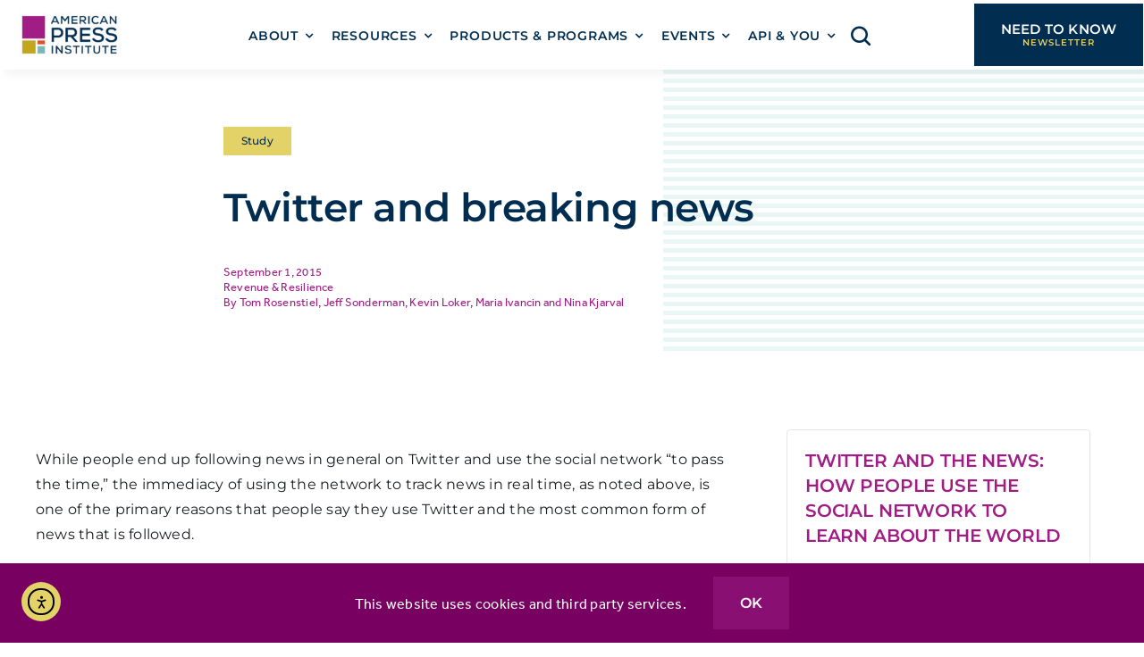

--- FILE ---
content_type: text/html; charset=UTF-8
request_url: https://americanpressinstitute.org/twitter-and-breaking-news/
body_size: 35898
content:
<!DOCTYPE html>
<html class="avada-html-layout-wide avada-html-header-position-top avada-is-100-percent-template" lang="en-US" prefix="og: http://ogp.me/ns# fb: http://ogp.me/ns/fb#">
<head>
	<meta http-equiv="X-UA-Compatible" content="IE=edge" />
	<meta http-equiv="Content-Type" content="text/html; charset=utf-8"/>
	<meta name="viewport" content="width=device-width, initial-scale=1" />
	<meta name='robots' content='index, follow, max-image-preview:large, max-snippet:-1, max-video-preview:-1' />

	<!-- This site is optimized with the Yoast SEO plugin v26.8 - https://yoast.com/product/yoast-seo-wordpress/ -->
	<title>Twitter and breaking news - American Press Institute</title>
	<link rel="canonical" href="https://americanpressinstitute.org/twitter-and-breaking-news/" />
	<meta property="og:locale" content="en_US" />
	<meta property="og:type" content="article" />
	<meta property="og:title" content="Twitter and breaking news - American Press Institute" />
	<meta property="og:description" content="While people end up following news in general on Twitter and use the social network “to pass the time,” the immediacy of using the network [...]" />
	<meta property="og:url" content="https://americanpressinstitute.org/twitter-and-breaking-news/" />
	<meta property="og:site_name" content="American Press Institute" />
	<meta property="article:published_time" content="2015-09-01T14:30:53+00:00" />
	<meta property="article:modified_time" content="2023-12-01T11:56:20+00:00" />
	<meta name="author" content="Tom Rosenstiel, Jeff Sonderman, Kevin Loker, Maria Ivancin, Nina Kjarval" />
	<meta name="twitter:card" content="summary_large_image" />
	<meta name="twitter:label1" content="Written by" />
	<meta name="twitter:data1" content="Tom Rosenstiel, Jeff Sonderman, Kevin Loker, Maria Ivancin, Nina Kjarval" />
	<meta name="twitter:label2" content="Est. reading time" />
	<meta name="twitter:data2" content="3 minutes" />
	<script type="application/ld+json" class="yoast-schema-graph">{"@context":"https://schema.org","@graph":[{"@type":"Article","@id":"https://americanpressinstitute.org/twitter-and-breaking-news/#article","isPartOf":{"@id":"https://americanpressinstitute.org/twitter-and-breaking-news/"},"author":[{"@id":"https://americanpressinstitute.org/#/schema/person/b8924b1df39fd0524e8f5e9f9c04fcf8"},{"@id":"https://americanpressinstitute.org/#/schema/person/355213afad9e7ac864dce24b0fcc7006"},{"@id":"https://americanpressinstitute.org/#/schema/person/4ee099d025ee0327d4f5eb1a321266bc"},{"@id":"https://americanpressinstitute.org/#/schema/person/3a78d91148bba923ae516ee275970c3f"},{"@id":"https://americanpressinstitute.org/#/schema/person/35e54fd5c35d5c8984456e537cbdbe14"}],"headline":"Twitter and breaking news","datePublished":"2015-09-01T14:30:53+00:00","dateModified":"2023-12-01T11:56:20+00:00","mainEntityOfPage":{"@id":"https://americanpressinstitute.org/twitter-and-breaking-news/"},"wordCount":642,"publisher":{"@id":"https://americanpressinstitute.org/#organization"},"keywords":["Revenue &amp; Resilience"],"articleSection":["Study"],"inLanguage":"en-US"},{"@type":"WebPage","@id":"https://americanpressinstitute.org/twitter-and-breaking-news/","url":"https://americanpressinstitute.org/twitter-and-breaking-news/","name":"Twitter and breaking news - American Press Institute","isPartOf":{"@id":"https://americanpressinstitute.org/#website"},"datePublished":"2015-09-01T14:30:53+00:00","dateModified":"2023-12-01T11:56:20+00:00","breadcrumb":{"@id":"https://americanpressinstitute.org/twitter-and-breaking-news/#breadcrumb"},"inLanguage":"en-US","potentialAction":[{"@type":"ReadAction","target":["https://americanpressinstitute.org/twitter-and-breaking-news/"]}]},{"@type":"BreadcrumbList","@id":"https://americanpressinstitute.org/twitter-and-breaking-news/#breadcrumb","itemListElement":[{"@type":"ListItem","position":1,"name":"Home","item":"https://americanpressinstitute.org/"},{"@type":"ListItem","position":2,"name":"Twitter and the News: How people use the social network to learn about the world","item":"https://americanpressinstitute.org/how-people-use-twitter-news/"},{"@type":"ListItem","position":3,"name":"Twitter and breaking news"}]},{"@type":"WebSite","@id":"https://americanpressinstitute.org/#website","url":"https://americanpressinstitute.org/","name":"American Press Institute","description":"Insights, tools and research to advance journalism","publisher":{"@id":"https://americanpressinstitute.org/#organization"},"potentialAction":[{"@type":"SearchAction","target":{"@type":"EntryPoint","urlTemplate":"https://americanpressinstitute.org/?s={search_term_string}"},"query-input":{"@type":"PropertyValueSpecification","valueRequired":true,"valueName":"search_term_string"}}],"inLanguage":"en-US"},{"@type":"Organization","@id":"https://americanpressinstitute.org/#organization","name":"American Press Institute","url":"https://americanpressinstitute.org/","logo":{"@type":"ImageObject","inLanguage":"en-US","@id":"https://americanpressinstitute.org/#/schema/logo/image/","url":"https://americanpressinstitute.org/wp-content/uploads/2023/09/api-logo-rgb-1000px-w-72ppi.jpg","contentUrl":"https://americanpressinstitute.org/wp-content/uploads/2023/09/api-logo-rgb-1000px-w-72ppi.jpg","width":1000,"height":534,"caption":"American Press Institute"},"image":{"@id":"https://americanpressinstitute.org/#/schema/logo/image/"}},{"@type":"Person","@id":"https://americanpressinstitute.org/#/schema/person/b8924b1df39fd0524e8f5e9f9c04fcf8","name":"Tom Rosenstiel","image":{"@type":"ImageObject","inLanguage":"en-US","@id":"https://americanpressinstitute.org/#/schema/person/image/05c6b9d99bf98c62d38a7687ee9597b8","url":"https://secure.gravatar.com/avatar/08212c27c7bf01fdcc4c98abeeeab2182e7b45745cc105beff49038bcc865a86?s=96&d=mm&r=g","contentUrl":"https://secure.gravatar.com/avatar/08212c27c7bf01fdcc4c98abeeeab2182e7b45745cc105beff49038bcc865a86?s=96&d=mm&r=g","caption":"Tom Rosenstiel"},"description":"Former Executive Director, American Press Institute One of the most recognized thinkers in the country on the future of news, Tom Rosenstiel led API for nine years, leaving in 2021 to become the Eleanor Merrill Visiting Professor on the Future of Journalism at the University of Maryland Philip Merrill School of Journalism. He established API as a leader in the effort to make local journalism sustainable. Under his leadership, API published groundbreaking research, developed a cutting-edge news analytics tool that is used by hundreds of newsrooms, and took over management of the news leadership training program Table Stakes. Tom is the author of 10 books, including three novels. Before joining API in January 2013, he was founder and for 16 years director of the Project for Excellence in Journalism, one of the five original projects of the Pew Research Center in Washington, D.C. He was co-founder and vices chair of the Committee of Concerned Journalists. He is also a non-resident senior fellow at the Brookings Institution. His first novel, Shining City (2017), about a Supreme Court nomination, was an NPR Book of the Year. His second, The Good Lie (2019), about a terrorist incident, was a Washington Post bestseller. His third, Oppo, about a presidential campaign, was published in December 2019. Among his seven books on journalism, politics and ethics is The Elements of Journalism: What News People Should Know and the Public Should Expect, co-authored with Bill Kovach, which has been translated into more than 25 languages and is used widely in journalism education worldwide. It has been called \"a modern classic\" (New York Times) and one of the five best books ever written on journalism (Wall Street Journal). Tom's media criticism, his nonfiction books and his research work at API and at PEJ have generated more than 50,000 academic citations. During his journalism career he worked as media writer for the Los Angeles Times for a decade, chief congressional correspondent for Newsweek, press critic for MSNBC, business editor of the Peninsula Times Tribune, a reporter for Jack Anderson’s Washington Merry Go ‘Round column, and began his career at the Woodside Country Almanac in his native northern California. He is the winner of the Goldsmith book Award from Harvard, four Sigma Delta Chi Awards for Journalism Research from SPJ and four awards for national for media criticism from Penn State. He has been named a fellow of the Society of Professional Journalists, the organization's highest honor, the Honor Medal for Distinguished Service in Journalism from the University of Missouri Journalism School, the Dewitt Carter Reddick Award for Outstanding Professional Achievement in the Field of Communications from the University of Texas at Austin, and the Columbia Journalism School Distinguished Alumni Award. Follow him @TomRosenstiel.","url":"https://americanpressinstitute.org/author/trosenstiel/"},{"@type":"Person","@id":"https://americanpressinstitute.org/#/schema/person/355213afad9e7ac864dce24b0fcc7006","name":"Jeff Sonderman","image":{"@type":"ImageObject","inLanguage":"en-US","@id":"https://americanpressinstitute.org/#/schema/person/image/195d238c4b2969046179016dec10e696","url":"https://secure.gravatar.com/avatar/2d05f013d94e331d142ecefb960925dd2085ceb649a3e60223d031831fb92701?s=96&d=mm&r=g","contentUrl":"https://secure.gravatar.com/avatar/2d05f013d94e331d142ecefb960925dd2085ceb649a3e60223d031831fb92701?s=96&d=mm&r=g","caption":"Jeff Sonderman"},"description":"Jeff Sonderman is the former deputy executive director of the American Press Institute. Before joining the American Press Institute in 2013, he was the digital media fellow of The Poynter Institute. His earlier journalism background includes digital news — helping to launch TBD.com, a local digital news startup in Washington, D.C. — and various roles in newspapers, as an award-winning reporter, online editor and metro editor of The Times-Tribune in Scranton, Pa. He was the architect and developer of API's Metrics for News analytics software that reinvents how publishers use data to inform content strategy. He also edited API's Need to Know newsletter, and designed API's Strategy Studies research format for in-depth strategic guidance. And he consulted with publishers on a range of issues related to content strategy, organizational transformation, audience development, newsroom structure and workflows and product management. He graduated from the Missouri School of Journalism.","url":"https://americanpressinstitute.org/author/jsonderman/"},{"@type":"Person","@id":"https://americanpressinstitute.org/#/schema/person/4ee099d025ee0327d4f5eb1a321266bc","name":"Kevin Loker","image":{"@type":"ImageObject","inLanguage":"en-US","@id":"https://americanpressinstitute.org/#/schema/person/image/47feaeeb3d8f8fb0ac8ea282b611e2d9","url":"https://americanpressinstitute.org/wp-content/uploads/2024/05/cropped-Kevin_Loker-96x96.jpg","contentUrl":"https://americanpressinstitute.org/wp-content/uploads/2024/05/cropped-Kevin_Loker-96x96.jpg","caption":"Kevin Loker"},"description":"Senior Director, Program Operations and Partnerships Kevin Loker, an experienced nonprofit programming, research and partnerships professional, is Senior Director of Program Operations and Partnerships at the American Press Institute. He brings 15 years of experience in the journalism support space to the role, over a decade of which has been at API itself. As Senior Director of Program Operations and Partnerships, Kevin organizes and facilitates programming for the Journalism Strategy team. He also supports the Executive Director and SVP in maintaining and developing relationships with collaborators, sponsors and funders that help advance API’s mission. Since joining API in 2013, Kevin has played a role in the evolution of API’s in-person events (today API Local News Summits) and research, anchored by the Media Insight Project, API’s collaboration with the Associated Press – NORC Center for Public Affairs Research. Kevin’s research experience in journalism includes contributing to more than a dozen studies of U.S. news consumers through MIP, contributing to a major study of philanthropic funding ethics in news; surveys of journalists; and serving as the research assistant for the fourth edition of “The Elements of Journalism: What Newspeople Should Know and the Public Should Expect,” a widely used journalism textbook. For 2023-2024, Kevin was a Visiting Fellow at the SNF Agora Institute at Johns Hopkins University. His project built upon work to reimagine local opinion journalism and philanthropy’s role in the process. His report “Philanthropy and Local Opinion Journalism: A Civic Opportunity” was published in September 2024. Before API, Kevin worked in digital and membership services for the Online News Association. He is a former contributor to 10,000 Words, a media industry blog. Together with his wife Laura, he received a 2017 Catholic Press Association Award for an email newsletter for Catholics. Email Kevin at kevin.loker@pressinstitute.org, follow him @kevinloker or connect with him on LinkedIn.","url":"https://americanpressinstitute.org/author/kloker/"},{"@type":"Person","@id":"https://americanpressinstitute.org/#/schema/person/3a78d91148bba923ae516ee275970c3f","name":"Maria Ivancin","image":{"@type":"ImageObject","inLanguage":"en-US","@id":"https://americanpressinstitute.org/#/schema/person/image/33c55a528f1a8dc0109efb5a4847d258","url":"https://secure.gravatar.com/avatar/4488446c37f27e9bf0b658f2a9e10ac8ceb48a61cd8ff4fd679480b0476ec20b?s=96&d=mm&r=g","contentUrl":"https://secure.gravatar.com/avatar/4488446c37f27e9bf0b658f2a9e10ac8ceb48a61cd8ff4fd679480b0476ec20b?s=96&d=mm&r=g","caption":"Maria Ivancin"},"description":"Maria Ivancin is the president of the Market Research Bureau and adjunct associate professor at American University. Read more about Maria Ivancin.","url":"https://americanpressinstitute.org/author/mivancin/"},{"@type":"Person","@id":"https://americanpressinstitute.org/#/schema/person/35e54fd5c35d5c8984456e537cbdbe14","name":"Nina Kjarval","image":{"@type":"ImageObject","inLanguage":"en-US","@id":"https://americanpressinstitute.org/#/schema/person/image/d246bf8be9e02127e921000a3f228c0f","url":"https://secure.gravatar.com/avatar/4327e5dc37452dbd7dbe18dc7dacd7a4c72bf28e3fbbb8e9184920e87559cb08?s=96&d=mm&r=g","contentUrl":"https://secure.gravatar.com/avatar/4327e5dc37452dbd7dbe18dc7dacd7a4c72bf28e3fbbb8e9184920e87559cb08?s=96&d=mm&r=g","caption":"Nina Kjarval"},"description":"Nina Kjarval is the strategy director at DB5&lt;/a.","sameAs":["http://www.dogsbollocks5.com"],"url":"https://americanpressinstitute.org/author/nkjarval/"}]}</script>
	<!-- / Yoast SEO plugin. -->


<link rel='dns-prefetch' href='//cdn.elementor.com' />
<link rel='dns-prefetch' href='//www.googletagmanager.com' />
<link rel="alternate" type="application/rss+xml" title="American Press Institute &raquo; Feed" href="https://americanpressinstitute.org/feed/" />
<link rel="alternate" type="application/rss+xml" title="American Press Institute &raquo; Comments Feed" href="https://americanpressinstitute.org/comments/feed/" />
								<link rel="icon" href="https://americanpressinstitute.org/wp-content/uploads/2023/09/favicon-32x32-1.png" type="image/png" />
		
					<!-- Apple Touch Icon -->
						<link rel="apple-touch-icon" sizes="180x180" href="https://americanpressinstitute.org/wp-content/uploads/2023/09/apple-touch-icon.png" type="image/png">
		
					<!-- Android Icon -->
						<link rel="icon" sizes="192x192" href="https://americanpressinstitute.org/wp-content/uploads/2023/09/android-chrome-192x192-1.png" type="image/png">
		
					<!-- MS Edge Icon -->
						<meta name="msapplication-TileImage" content="https://americanpressinstitute.org/wp-content/uploads/2023/09/api-favicon-270x270-1.png" type="image/png">
				<link rel="alternate" title="oEmbed (JSON)" type="application/json+oembed" href="https://americanpressinstitute.org/wp-json/oembed/1.0/embed?url=https%3A%2F%2Famericanpressinstitute.org%2Ftwitter-and-breaking-news%2F" />
<link rel="alternate" title="oEmbed (XML)" type="text/xml+oembed" href="https://americanpressinstitute.org/wp-json/oembed/1.0/embed?url=https%3A%2F%2Famericanpressinstitute.org%2Ftwitter-and-breaking-news%2F&#038;format=xml" />
					<meta name="description" content="While people end up following news in general on Twitter and use the social network “to pass the time,” the immediacy of using the network to track news in real time, as noted above, is one of the primary reasons that people say they use Twitter and the most common form of news that is"/>
				
		<meta property="og:locale" content="en_US"/>
		<meta property="og:type" content="article"/>
		<meta property="og:site_name" content="American Press Institute"/>
		<meta property="og:title" content="Twitter and breaking news - American Press Institute"/>
				<meta property="og:description" content="While people end up following news in general on Twitter and use the social network “to pass the time,” the immediacy of using the network to track news in real time, as noted above, is one of the primary reasons that people say they use Twitter and the most common form of news that is"/>
				<meta property="og:url" content="https://americanpressinstitute.org/twitter-and-breaking-news/"/>
										<meta property="article:published_time" content="2015-09-01T14:30:53-04:00"/>
							<meta property="article:modified_time" content="2023-12-01T11:56:20-04:00"/>
								<meta name="author" content="Tom Rosenstiel"/>
								<meta property="og:image" content="https://americanpressinstitute.org/wp-content/uploads/2023/09/api-logo-rgb-1000px-w-72ppi.jpg"/>
		<meta property="og:image:width" content="1000"/>
		<meta property="og:image:height" content="534"/>
		<meta property="og:image:type" content="image/jpeg"/>
				<style id='wp-img-auto-sizes-contain-inline-css' type='text/css'>
img:is([sizes=auto i],[sizes^="auto," i]){contain-intrinsic-size:3000px 1500px}
/*# sourceURL=wp-img-auto-sizes-contain-inline-css */
</style>
<link rel='stylesheet' id='wpra-lightbox-css' href='https://americanpressinstitute.org/wp-content/plugins/wp-rss-aggregator/core/css/jquery-colorbox.css?ver=2026-01-15_2-05' type='text/css' media='all' />
<link rel='stylesheet' id='layerslider-css' href='https://americanpressinstitute.org/wp-content/plugins/LayerSlider/assets/static/layerslider/css/layerslider.css?ver=2025-11-13_16-47' type='text/css' media='all' />
<style id='wp-block-library-inline-css' type='text/css'>
:root{--wp-block-synced-color:#7a00df;--wp-block-synced-color--rgb:122,0,223;--wp-bound-block-color:var(--wp-block-synced-color);--wp-editor-canvas-background:#ddd;--wp-admin-theme-color:#007cba;--wp-admin-theme-color--rgb:0,124,186;--wp-admin-theme-color-darker-10:#006ba1;--wp-admin-theme-color-darker-10--rgb:0,107,160.5;--wp-admin-theme-color-darker-20:#005a87;--wp-admin-theme-color-darker-20--rgb:0,90,135;--wp-admin-border-width-focus:2px}@media (min-resolution:192dpi){:root{--wp-admin-border-width-focus:1.5px}}.wp-element-button{cursor:pointer}:root .has-very-light-gray-background-color{background-color:#eee}:root .has-very-dark-gray-background-color{background-color:#313131}:root .has-very-light-gray-color{color:#eee}:root .has-very-dark-gray-color{color:#313131}:root .has-vivid-green-cyan-to-vivid-cyan-blue-gradient-background{background:linear-gradient(135deg,#00d084,#0693e3)}:root .has-purple-crush-gradient-background{background:linear-gradient(135deg,#34e2e4,#4721fb 50%,#ab1dfe)}:root .has-hazy-dawn-gradient-background{background:linear-gradient(135deg,#faaca8,#dad0ec)}:root .has-subdued-olive-gradient-background{background:linear-gradient(135deg,#fafae1,#67a671)}:root .has-atomic-cream-gradient-background{background:linear-gradient(135deg,#fdd79a,#004a59)}:root .has-nightshade-gradient-background{background:linear-gradient(135deg,#330968,#31cdcf)}:root .has-midnight-gradient-background{background:linear-gradient(135deg,#020381,#2874fc)}:root{--wp--preset--font-size--normal:16px;--wp--preset--font-size--huge:42px}.has-regular-font-size{font-size:1em}.has-larger-font-size{font-size:2.625em}.has-normal-font-size{font-size:var(--wp--preset--font-size--normal)}.has-huge-font-size{font-size:var(--wp--preset--font-size--huge)}.has-text-align-center{text-align:center}.has-text-align-left{text-align:left}.has-text-align-right{text-align:right}.has-fit-text{white-space:nowrap!important}#end-resizable-editor-section{display:none}.aligncenter{clear:both}.items-justified-left{justify-content:flex-start}.items-justified-center{justify-content:center}.items-justified-right{justify-content:flex-end}.items-justified-space-between{justify-content:space-between}.screen-reader-text{border:0;clip-path:inset(50%);height:1px;margin:-1px;overflow:hidden;padding:0;position:absolute;width:1px;word-wrap:normal!important}.screen-reader-text:focus{background-color:#ddd;clip-path:none;color:#444;display:block;font-size:1em;height:auto;left:5px;line-height:normal;padding:15px 23px 14px;text-decoration:none;top:5px;width:auto;z-index:100000}html :where(.has-border-color){border-style:solid}html :where([style*=border-top-color]){border-top-style:solid}html :where([style*=border-right-color]){border-right-style:solid}html :where([style*=border-bottom-color]){border-bottom-style:solid}html :where([style*=border-left-color]){border-left-style:solid}html :where([style*=border-width]){border-style:solid}html :where([style*=border-top-width]){border-top-style:solid}html :where([style*=border-right-width]){border-right-style:solid}html :where([style*=border-bottom-width]){border-bottom-style:solid}html :where([style*=border-left-width]){border-left-style:solid}html :where(img[class*=wp-image-]){height:auto;max-width:100%}:where(figure){margin:0 0 1em}html :where(.is-position-sticky){--wp-admin--admin-bar--position-offset:var(--wp-admin--admin-bar--height,0px)}@media screen and (max-width:600px){html :where(.is-position-sticky){--wp-admin--admin-bar--position-offset:0px}}

/*# sourceURL=wp-block-library-inline-css */
</style><style id='global-styles-inline-css' type='text/css'>
:root{--wp--preset--aspect-ratio--square: 1;--wp--preset--aspect-ratio--4-3: 4/3;--wp--preset--aspect-ratio--3-4: 3/4;--wp--preset--aspect-ratio--3-2: 3/2;--wp--preset--aspect-ratio--2-3: 2/3;--wp--preset--aspect-ratio--16-9: 16/9;--wp--preset--aspect-ratio--9-16: 9/16;--wp--preset--color--black: #000000;--wp--preset--color--cyan-bluish-gray: #abb8c3;--wp--preset--color--white: #ffffff;--wp--preset--color--pale-pink: #f78da7;--wp--preset--color--vivid-red: #cf2e2e;--wp--preset--color--luminous-vivid-orange: #ff6900;--wp--preset--color--luminous-vivid-amber: #fcb900;--wp--preset--color--light-green-cyan: #7bdcb5;--wp--preset--color--vivid-green-cyan: #00d084;--wp--preset--color--pale-cyan-blue: #8ed1fc;--wp--preset--color--vivid-cyan-blue: #0693e3;--wp--preset--color--vivid-purple: #9b51e0;--wp--preset--color--awb-color-1: #ffffff;--wp--preset--color--awb-color-2: #e8edf1;--wp--preset--color--awb-color-3: #d2dbe2;--wp--preset--color--awb-color-4: #ff6d20;--wp--preset--color--awb-color-5: #63717f;--wp--preset--color--awb-color-6: #45505a;--wp--preset--color--awb-color-7: #323a41;--wp--preset--color--awb-color-8: #191d21;--wp--preset--color--awb-color-custom-1: #002d50;--wp--preset--color--awb-color-custom-2: #a11c85;--wp--preset--color--awb-color-custom-3: #7db6b6;--wp--preset--color--awb-color-custom-4: #e3d268;--wp--preset--color--awb-color-custom-5: #e54f22;--wp--preset--color--awb-color-custom-6: #434f6b;--wp--preset--color--awb-color-custom-7: #73788d;--wp--preset--color--awb-color-custom-8: #bcbeca;--wp--preset--color--awb-color-custom-9: #890f73;--wp--preset--color--awb-color-custom-10: #770061;--wp--preset--color--awb-color-custom-11: #e5bcd8;--wp--preset--color--awb-color-custom-12: #58928c;--wp--preset--color--awb-color-custom-13: #d5edec;--wp--preset--color--awb-color-custom-14: #c1a61d;--wp--preset--color--awb-color-custom-15: #aa9229;--wp--preset--color--awb-color-custom-16: #e4e1a7;--wp--preset--color--awb-color-custom-17: #0a3e67;--wp--preset--gradient--vivid-cyan-blue-to-vivid-purple: linear-gradient(135deg,rgb(6,147,227) 0%,rgb(155,81,224) 100%);--wp--preset--gradient--light-green-cyan-to-vivid-green-cyan: linear-gradient(135deg,rgb(122,220,180) 0%,rgb(0,208,130) 100%);--wp--preset--gradient--luminous-vivid-amber-to-luminous-vivid-orange: linear-gradient(135deg,rgb(252,185,0) 0%,rgb(255,105,0) 100%);--wp--preset--gradient--luminous-vivid-orange-to-vivid-red: linear-gradient(135deg,rgb(255,105,0) 0%,rgb(207,46,46) 100%);--wp--preset--gradient--very-light-gray-to-cyan-bluish-gray: linear-gradient(135deg,rgb(238,238,238) 0%,rgb(169,184,195) 100%);--wp--preset--gradient--cool-to-warm-spectrum: linear-gradient(135deg,rgb(74,234,220) 0%,rgb(151,120,209) 20%,rgb(207,42,186) 40%,rgb(238,44,130) 60%,rgb(251,105,98) 80%,rgb(254,248,76) 100%);--wp--preset--gradient--blush-light-purple: linear-gradient(135deg,rgb(255,206,236) 0%,rgb(152,150,240) 100%);--wp--preset--gradient--blush-bordeaux: linear-gradient(135deg,rgb(254,205,165) 0%,rgb(254,45,45) 50%,rgb(107,0,62) 100%);--wp--preset--gradient--luminous-dusk: linear-gradient(135deg,rgb(255,203,112) 0%,rgb(199,81,192) 50%,rgb(65,88,208) 100%);--wp--preset--gradient--pale-ocean: linear-gradient(135deg,rgb(255,245,203) 0%,rgb(182,227,212) 50%,rgb(51,167,181) 100%);--wp--preset--gradient--electric-grass: linear-gradient(135deg,rgb(202,248,128) 0%,rgb(113,206,126) 100%);--wp--preset--gradient--midnight: linear-gradient(135deg,rgb(2,3,129) 0%,rgb(40,116,252) 100%);--wp--preset--font-size--small: 12px;--wp--preset--font-size--medium: 20px;--wp--preset--font-size--large: 24px;--wp--preset--font-size--x-large: 42px;--wp--preset--font-size--normal: 16px;--wp--preset--font-size--xlarge: 32px;--wp--preset--font-size--huge: 48px;--wp--preset--spacing--20: 0.44rem;--wp--preset--spacing--30: 0.67rem;--wp--preset--spacing--40: 1rem;--wp--preset--spacing--50: 1.5rem;--wp--preset--spacing--60: 2.25rem;--wp--preset--spacing--70: 3.38rem;--wp--preset--spacing--80: 5.06rem;--wp--preset--shadow--natural: 6px 6px 9px rgba(0, 0, 0, 0.2);--wp--preset--shadow--deep: 12px 12px 50px rgba(0, 0, 0, 0.4);--wp--preset--shadow--sharp: 6px 6px 0px rgba(0, 0, 0, 0.2);--wp--preset--shadow--outlined: 6px 6px 0px -3px rgb(255, 255, 255), 6px 6px rgb(0, 0, 0);--wp--preset--shadow--crisp: 6px 6px 0px rgb(0, 0, 0);}:where(.is-layout-flex){gap: 0.5em;}:where(.is-layout-grid){gap: 0.5em;}body .is-layout-flex{display: flex;}.is-layout-flex{flex-wrap: wrap;align-items: center;}.is-layout-flex > :is(*, div){margin: 0;}body .is-layout-grid{display: grid;}.is-layout-grid > :is(*, div){margin: 0;}:where(.wp-block-columns.is-layout-flex){gap: 2em;}:where(.wp-block-columns.is-layout-grid){gap: 2em;}:where(.wp-block-post-template.is-layout-flex){gap: 1.25em;}:where(.wp-block-post-template.is-layout-grid){gap: 1.25em;}.has-black-color{color: var(--wp--preset--color--black) !important;}.has-cyan-bluish-gray-color{color: var(--wp--preset--color--cyan-bluish-gray) !important;}.has-white-color{color: var(--wp--preset--color--white) !important;}.has-pale-pink-color{color: var(--wp--preset--color--pale-pink) !important;}.has-vivid-red-color{color: var(--wp--preset--color--vivid-red) !important;}.has-luminous-vivid-orange-color{color: var(--wp--preset--color--luminous-vivid-orange) !important;}.has-luminous-vivid-amber-color{color: var(--wp--preset--color--luminous-vivid-amber) !important;}.has-light-green-cyan-color{color: var(--wp--preset--color--light-green-cyan) !important;}.has-vivid-green-cyan-color{color: var(--wp--preset--color--vivid-green-cyan) !important;}.has-pale-cyan-blue-color{color: var(--wp--preset--color--pale-cyan-blue) !important;}.has-vivid-cyan-blue-color{color: var(--wp--preset--color--vivid-cyan-blue) !important;}.has-vivid-purple-color{color: var(--wp--preset--color--vivid-purple) !important;}.has-black-background-color{background-color: var(--wp--preset--color--black) !important;}.has-cyan-bluish-gray-background-color{background-color: var(--wp--preset--color--cyan-bluish-gray) !important;}.has-white-background-color{background-color: var(--wp--preset--color--white) !important;}.has-pale-pink-background-color{background-color: var(--wp--preset--color--pale-pink) !important;}.has-vivid-red-background-color{background-color: var(--wp--preset--color--vivid-red) !important;}.has-luminous-vivid-orange-background-color{background-color: var(--wp--preset--color--luminous-vivid-orange) !important;}.has-luminous-vivid-amber-background-color{background-color: var(--wp--preset--color--luminous-vivid-amber) !important;}.has-light-green-cyan-background-color{background-color: var(--wp--preset--color--light-green-cyan) !important;}.has-vivid-green-cyan-background-color{background-color: var(--wp--preset--color--vivid-green-cyan) !important;}.has-pale-cyan-blue-background-color{background-color: var(--wp--preset--color--pale-cyan-blue) !important;}.has-vivid-cyan-blue-background-color{background-color: var(--wp--preset--color--vivid-cyan-blue) !important;}.has-vivid-purple-background-color{background-color: var(--wp--preset--color--vivid-purple) !important;}.has-black-border-color{border-color: var(--wp--preset--color--black) !important;}.has-cyan-bluish-gray-border-color{border-color: var(--wp--preset--color--cyan-bluish-gray) !important;}.has-white-border-color{border-color: var(--wp--preset--color--white) !important;}.has-pale-pink-border-color{border-color: var(--wp--preset--color--pale-pink) !important;}.has-vivid-red-border-color{border-color: var(--wp--preset--color--vivid-red) !important;}.has-luminous-vivid-orange-border-color{border-color: var(--wp--preset--color--luminous-vivid-orange) !important;}.has-luminous-vivid-amber-border-color{border-color: var(--wp--preset--color--luminous-vivid-amber) !important;}.has-light-green-cyan-border-color{border-color: var(--wp--preset--color--light-green-cyan) !important;}.has-vivid-green-cyan-border-color{border-color: var(--wp--preset--color--vivid-green-cyan) !important;}.has-pale-cyan-blue-border-color{border-color: var(--wp--preset--color--pale-cyan-blue) !important;}.has-vivid-cyan-blue-border-color{border-color: var(--wp--preset--color--vivid-cyan-blue) !important;}.has-vivid-purple-border-color{border-color: var(--wp--preset--color--vivid-purple) !important;}.has-vivid-cyan-blue-to-vivid-purple-gradient-background{background: var(--wp--preset--gradient--vivid-cyan-blue-to-vivid-purple) !important;}.has-light-green-cyan-to-vivid-green-cyan-gradient-background{background: var(--wp--preset--gradient--light-green-cyan-to-vivid-green-cyan) !important;}.has-luminous-vivid-amber-to-luminous-vivid-orange-gradient-background{background: var(--wp--preset--gradient--luminous-vivid-amber-to-luminous-vivid-orange) !important;}.has-luminous-vivid-orange-to-vivid-red-gradient-background{background: var(--wp--preset--gradient--luminous-vivid-orange-to-vivid-red) !important;}.has-very-light-gray-to-cyan-bluish-gray-gradient-background{background: var(--wp--preset--gradient--very-light-gray-to-cyan-bluish-gray) !important;}.has-cool-to-warm-spectrum-gradient-background{background: var(--wp--preset--gradient--cool-to-warm-spectrum) !important;}.has-blush-light-purple-gradient-background{background: var(--wp--preset--gradient--blush-light-purple) !important;}.has-blush-bordeaux-gradient-background{background: var(--wp--preset--gradient--blush-bordeaux) !important;}.has-luminous-dusk-gradient-background{background: var(--wp--preset--gradient--luminous-dusk) !important;}.has-pale-ocean-gradient-background{background: var(--wp--preset--gradient--pale-ocean) !important;}.has-electric-grass-gradient-background{background: var(--wp--preset--gradient--electric-grass) !important;}.has-midnight-gradient-background{background: var(--wp--preset--gradient--midnight) !important;}.has-small-font-size{font-size: var(--wp--preset--font-size--small) !important;}.has-medium-font-size{font-size: var(--wp--preset--font-size--medium) !important;}.has-large-font-size{font-size: var(--wp--preset--font-size--large) !important;}.has-x-large-font-size{font-size: var(--wp--preset--font-size--x-large) !important;}
/*# sourceURL=global-styles-inline-css */
</style>

<style id='classic-theme-styles-inline-css' type='text/css'>
/*! This file is auto-generated */
.wp-block-button__link{color:#fff;background-color:#32373c;border-radius:9999px;box-shadow:none;text-decoration:none;padding:calc(.667em + 2px) calc(1.333em + 2px);font-size:1.125em}.wp-block-file__button{background:#32373c;color:#fff;text-decoration:none}
/*# sourceURL=/wp-includes/css/classic-themes.min.css */
</style>
<link rel='stylesheet' id='pps-series-overview-style-css' href='https://americanpressinstitute.org/wp-content/plugins/publishpress-series-pro/css/series-overview.css?ver=2025-11-18_2-53' type='text/css' media='all' />
<link rel='stylesheet' id='pps-post-list-box-frontend-css' href='https://americanpressinstitute.org/wp-content/plugins/publishpress-series-pro/includes-pro/addons/post-list-box/classes/../assets/css/post-list-box-frontend.css?ver=2025-11-18_2-53' type='text/css' media='all' />
<link rel='stylesheet' id='ea11y-widget-fonts-css' href='https://americanpressinstitute.org/wp-content/plugins/pojo-accessibility/assets/build/fonts.css?ver=2026-01-22_0-15' type='text/css' media='all' />
<link rel='stylesheet' id='ea11y-skip-link-css' href='https://americanpressinstitute.org/wp-content/plugins/pojo-accessibility/assets/build/skip-link.css?ver=2026-01-22_0-15' type='text/css' media='all' />
<link rel='stylesheet' id='american-press-institute-css' href='https://americanpressinstitute.org/wp-content/themes/Avada-Child-Theme/assets/css/chart.min.css?ver=2024-05-16_9-24' type='text/css' media='all' />
<link rel='stylesheet' id='tablepress-default-css' href='https://americanpressinstitute.org/wp-content/tablepress-combined.min.css?ver=2025-12-16_6-54' type='text/css' media='all' />
<link rel='stylesheet' id='pps-series-post-details-frontend-css' href='https://americanpressinstitute.org/wp-content/plugins/publishpress-series-pro/includes-pro/addons/post-details/assets/css/series-post-details-frontend.css?ver=2025-11-18_2-53' type='text/css' media='all' />
<link rel='stylesheet' id='child-style-css' href='https://americanpressinstitute.org/wp-content/themes/Avada-Child-Theme/style.css?ver=2023-11-17_0-46' type='text/css' media='all' />
<link rel='stylesheet' id='fusion-dynamic-css-css' href='https://americanpressinstitute.org/wp-content/uploads/fusion-styles/f5264a6aaf5068c97663db62f9b2a4a4.min.css?ver=2026-01-23_8-31' type='text/css' media='all' />
		<script type="text/javascript" src="//use.typekit.net/kbt2len.js"></script>
		<script type="text/javascript">try{Typekit.load();}catch(e){}</script>
		<script type="text/javascript" src="https://americanpressinstitute.org/wp-includes/js/jquery/jquery.min.js?ver=2023-08-28_13-14" id="jquery-core-js"></script>
<script type="text/javascript" id="layerslider-utils-js-extra">
/* <![CDATA[ */
var LS_Meta = {"v":"7.15.1","fixGSAP":"1"};
//# sourceURL=layerslider-utils-js-extra
/* ]]> */
</script>
<script type="text/javascript" src="https://americanpressinstitute.org/wp-content/plugins/LayerSlider/assets/static/layerslider/js/layerslider.utils.js?ver=2025-11-13_16-47" id="layerslider-utils-js"></script>
<script type="text/javascript" src="https://americanpressinstitute.org/wp-content/plugins/LayerSlider/assets/static/layerslider/js/layerslider.kreaturamedia.jquery.js?ver=2025-11-13_16-47" id="layerslider-js"></script>
<script type="text/javascript" src="https://americanpressinstitute.org/wp-content/plugins/LayerSlider/assets/static/layerslider/js/layerslider.transitions.js?ver=2025-11-13_16-47" id="layerslider-transitions-js"></script>

<!-- Google tag (gtag.js) snippet added by Site Kit -->
<!-- Google Analytics snippet added by Site Kit -->
<script type="text/javascript" src="https://www.googletagmanager.com/gtag/js?id=GT-W6KQ52T" id="google_gtagjs-js" async></script>
<script type="text/javascript" id="google_gtagjs-js-after">
/* <![CDATA[ */
window.dataLayer = window.dataLayer || [];function gtag(){dataLayer.push(arguments);}
gtag("set","linker",{"domains":["americanpressinstitute.org"]});
gtag("js", new Date());
gtag("set", "developer_id.dZTNiMT", true);
gtag("config", "GT-W6KQ52T");
//# sourceURL=google_gtagjs-js-after
/* ]]> */
</script>
<meta name="generator" content="Powered by LayerSlider 7.15.1 - Build Heros, Sliders, and Popups. Create Animations and Beautiful, Rich Web Content as Easy as Never Before on WordPress." />
<!-- LayerSlider updates and docs at: https://layerslider.com -->
<link rel="https://api.w.org/" href="https://americanpressinstitute.org/wp-json/" /><link rel="alternate" title="JSON" type="application/json" href="https://americanpressinstitute.org/wp-json/wp/v2/posts/5741" /><link rel="EditURI" type="application/rsd+xml" title="RSD" href="https://americanpressinstitute.org/xmlrpc.php?rsd" />
<link rel='shortlink' href='https://americanpressinstitute.org/?p=5741' />
<style type="text/css">
.feedzy-rss-link-icon:after {
	content: url("https://americanpressinstitute.org/wp-content/plugins/feedzy-rss-feeds/img/external-link.png");
	margin-left: 3px;
}
</style>
		<meta name="generator" content="Site Kit by Google 1.170.0" />		<script type="text/javascript">
				(function(c,l,a,r,i,t,y){
					c[a]=c[a]||function(){(c[a].q=c[a].q||[]).push(arguments)};t=l.createElement(r);t.async=1;
					t.src="https://www.clarity.ms/tag/"+i+"?ref=wordpress";y=l.getElementsByTagName(r)[0];y.parentNode.insertBefore(t,y);
				})(window, document, "clarity", "script", "qr5dg5ucin");
		</script>
		<link rel="preload" href="https://americanpressinstitute.org/wp-content/themes/Avada/includes/lib/assets/fonts/icomoon/awb-icons.woff" as="font" type="font/woff" crossorigin><link rel="preload" href="//americanpressinstitute.org/wp-content/themes/Avada/includes/lib/assets/fonts/fontawesome/webfonts/fa-brands-400.woff2" as="font" type="font/woff2" crossorigin><link rel="preload" href="//americanpressinstitute.org/wp-content/themes/Avada/includes/lib/assets/fonts/fontawesome/webfonts/fa-regular-400.woff2" as="font" type="font/woff2" crossorigin><link rel="preload" href="//americanpressinstitute.org/wp-content/themes/Avada/includes/lib/assets/fonts/fontawesome/webfonts/fa-solid-900.woff2" as="font" type="font/woff2" crossorigin><link rel="preload" href="https://americanpressinstitute.org/wp-content/uploads/fusion-icons/digital-agency-icon-set/fonts/digital.ttf?exhcqw" as="font" type="font/ttf" crossorigin><link rel="preload" href="https://americanpressinstitute.org/wp-content/uploads/fusion-icons/accountant-pro-icon-set/fonts/Accountant-Pro.ttf?ym7fev" as="font" type="font/ttf" crossorigin><link rel="preload" href="https://americanpressinstitute.org/wp-content/uploads/fusion-icons/magazine-v3/fonts/magazine.ttf?83ek2q" as="font" type="font/ttf" crossorigin><style type="text/css" id="css-fb-visibility">@media screen and (max-width: 800px){.fusion-no-small-visibility{display:none !important;}body .sm-text-align-center{text-align:center !important;}body .sm-text-align-left{text-align:left !important;}body .sm-text-align-right{text-align:right !important;}body .sm-text-align-justify{text-align:justify !important;}body .sm-flex-align-center{justify-content:center !important;}body .sm-flex-align-flex-start{justify-content:flex-start !important;}body .sm-flex-align-flex-end{justify-content:flex-end !important;}body .sm-mx-auto{margin-left:auto !important;margin-right:auto !important;}body .sm-ml-auto{margin-left:auto !important;}body .sm-mr-auto{margin-right:auto !important;}body .fusion-absolute-position-small{position:absolute;width:100%;}.awb-sticky.awb-sticky-small{ position: sticky; top: var(--awb-sticky-offset,0); }}@media screen and (min-width: 801px) and (max-width: 1100px){.fusion-no-medium-visibility{display:none !important;}body .md-text-align-center{text-align:center !important;}body .md-text-align-left{text-align:left !important;}body .md-text-align-right{text-align:right !important;}body .md-text-align-justify{text-align:justify !important;}body .md-flex-align-center{justify-content:center !important;}body .md-flex-align-flex-start{justify-content:flex-start !important;}body .md-flex-align-flex-end{justify-content:flex-end !important;}body .md-mx-auto{margin-left:auto !important;margin-right:auto !important;}body .md-ml-auto{margin-left:auto !important;}body .md-mr-auto{margin-right:auto !important;}body .fusion-absolute-position-medium{position:absolute;width:100%;}.awb-sticky.awb-sticky-medium{ position: sticky; top: var(--awb-sticky-offset,0); }}@media screen and (min-width: 1101px){.fusion-no-large-visibility{display:none !important;}body .lg-text-align-center{text-align:center !important;}body .lg-text-align-left{text-align:left !important;}body .lg-text-align-right{text-align:right !important;}body .lg-text-align-justify{text-align:justify !important;}body .lg-flex-align-center{justify-content:center !important;}body .lg-flex-align-flex-start{justify-content:flex-start !important;}body .lg-flex-align-flex-end{justify-content:flex-end !important;}body .lg-mx-auto{margin-left:auto !important;margin-right:auto !important;}body .lg-ml-auto{margin-left:auto !important;}body .lg-mr-auto{margin-right:auto !important;}body .fusion-absolute-position-large{position:absolute;width:100%;}.awb-sticky.awb-sticky-large{ position: sticky; top: var(--awb-sticky-offset,0); }}</style>		<style type="text/css" id="wp-custom-css">
			/* NAVIGATION */
.cta-label .fusion-button-text:after {
  color:#E3D268;  
	content: 'newsletter';
    display: block;
    font-size: 10px;
    text-transform: uppercase;
    letter-spacing: 1px;
    text-align: center;
}

/* PERSON */
.person-desc {
    padding: 20px !important;
	min-height:230px;
	margin-bottom:20px;
}
.person-author-wrapper span {
	color:var(--awb-custom_color_1);
	
}
.fusion-person .person-desc .person-author .person-title {
	font-size:16px;
	margin-top:10px;
}
.fusion-person-icon-bottom .fusion-social-networks {
    margin-top: 5px;
}
.main-menu-cta-container {
	right:1vw;
}


/* Social Media */
.footer-sm a img {
	width:24px;
}

/* Footer */

.footer-subbrands-menu ul {
	margin-top:-6px;
}
.footer-subbrands-menu:before {
	  content: 'API Products & Programs';
    color: #7DB6B6;
    position: relative;
    top: 16px;
	text-transform:uppercase;
	font-size:12px;
	font-weight:bold;
	letter-spacing:1px;

}

.footer-menu nav > ul > li > a {
	font-weight:bold;
}
@media only screen and (max-width: 800px) {
	ul#menu-api-products-programs {
    display: flex;
    flex-direction: column;
		margin-top:20px
	}
	.footer-subbrands-menu:before {
		top:24px;
	}
}
.footer-menu nav > ul > li > a {
	pointer-events:none;
}


/* RSS Aggregator */

ul.rss-aggregator li {
	list-style:none;
	padding-right: 40px;
	margin-bottom:40px;
}


@media (min-width: 990px) {
	ul.rss-aggregator {
	display: flex;
    flex-direction: row;
}
ul.rss-aggregator li {
	width:33%;
	
	}
}

/* Testimonials */
.fusion-testimonials blockquote q {
background-color:var(--awb-custom_color_13) !important;
	padding:50px !important;
	font-size:20px!important;
	line-height:1.4em !important;
	
}
.fusion-testimonials blockquote .awb-quote {
	padding:50px !important;
}
.fusion-testimonials .reviews .author:after {
    border-top-color: var(--awb-custom_color_13) !important;
}
.fusion-testimonials blockquote .awb-quote-content,
.fusion-testimonials .company-name {
	letter-spacing: 0.025em;
}
.fusion-testimonials .company-name {
	color:#0a3e67 !important;
}

.fusion-body blockquote {
	background: #f5f5f5;
}




/* CARDS */
.fusion-posts-container .fusion-flexslider .slides img {
	min-height:180px;
	max-height:180px;
	object-fit:cover;
}

/* META */
.fusion-meta-tb.stacked {
	gap:6px;
}
span.fusion-tb-author span:before {
    content: 'By ';
}

/* Archive Cards */
#wrapper #main .fusion-blog-shortcode .entry-title, .fusion-blog-shortcode .entry-title {
	line-height: 2rem;
  margin-bottom: 18px;
	font-size:24px;
}

/* Pullquotes */
.pullquote {
		font-size: 20px;
    font-style: italic;
    line-height: 1.6em;
    width: 100%;
    margin: 40px 0 10px 0;
    color: var(--awb-custom_color_1) !important;
    font-weight: bold;
    background: #D5EDEC;
    padding: 40px;
	position:relative;
}
.pullquote:before {
    content: '"';
    position: absolute;
    top: 53px;
    left: 20px;
    font-family: Montserrat;
    font-size: 100px;
    opacity: 0.1;
}

.main-menu-cta-container {
	right:1vw;
}

/* Sidebar */
/* Series */
.seriesbox .center > a {
	/*pointer-events:none;*/
	display:none;
}
.serieslist-li,
.serieslist-li-current {
	list-style:none;
	margin-bottom:18px;
	
	
}	
.serieslist-li-current {
	font-weight:bold;
}
.serieslist-li a, .serieslist-li-current {
	font-size:15px;
}

.serieslist-ul {
	margin-left:30px;
}
.serieslist-ul li:first-child {
	margin-left:-20px;
	padding-bottom:20px;
	border-bottom:none;
	background:none;
	font-size:20px;
	line-height:1.8rem !important;
	text-transform:uppercase;
}
.serieslist-ul li:first-child a {
	margin-left:-20px;
	border-bottom:none;
	background:none;
	font-size:20px;
	line-height:1.8rem !important;
	font-weight:bold;
}
.serieslist-ul li:nth-child(2) {
	border-top:1px solid #a11c85;
}
.serieslist-ul li {
	border-bottom:1px solid #a11c85;
	margin-top:0;
	margin-bottom:0;
	
	background:#ffffff90;
	line-height:1.5rem !important;
	letter-spacing:0;
}
.serieslist-ul li a:hover {
	background:#a11c8530;
}
.serieslist-ul li a,
.serieslist-ul .serieslist-li-current {
	text-decoration:none !important;
	padding:20px;
	display:block;
}

/* Series - Updated PublishPress Pro plugin - new styling needed */
.pps-post-list-box {
    background-color: #ffffff !important;
    border: 0 !important;
    border-radius: 0;
    padding: 0;
}
.pps-post-thumbnail,
.pps-post-meta, h3.pps-post-list-title {
	display:none;
}
.pps-post-list.list .pps-post-item:first-child {
	margin-left:-20px;
}
.pps-post-list.list .pps-post-item:first-child h4 a {
	font-size:20px !important;
	    line-height: 1.8rem !important;
    text-transform: uppercase;
	font-family:inherit;
	color:#191d21;
}

.pps-post-item {
	padding:0 !important;
}
.pps-post-item.current-post {
	background:white !important;
	border:none !important;
}

h4.pps-post-title {
	margin-bottom:0 !important;
}
.pps-post-title a {
	color:#a11c85 !important;
	padding:20px;
	display:block;
}
.pps-post-title a:hover {
	background-color:#a11c8510 !important;
	
}
/*
.category-article .fusion-content-tb p:first-child {
	font-size:20px;
	font-weight:500;
	color:#002d50;
	line-height: 32px;
} */

.top-updates-banner a {
	color:white;
}

/* Counter boxes */
.fusion-counters-box .fusion-counter-box .counter-box-container {
    padding: 40px;
    border: 0px solid var(--awb-border-color);
    background-color: #d4edec6e;
}

.fusion-counters-box .content-box-counter {
  
    font-weight: bold;
}

.survey-alumni-years .awb-menu__sub-ul {
	width:100%;
}

.fusion-accordian .panel-body td {
    padding: 8px 20px;
}

/* BLOG SECTION */
#wrapper #main .fusion-blog-shortcode .entry-title, .fusion-blog-shortcode .entry-title {display: -webkit-box;
    -webkit-box-orient: vertical;
    -webkit-line-clamp: 5;
    overflow: hidden;
    text-overflow: ellipsis;}

/* Culture-Inclusion 
.awb-menu_row .menu-text {font-weight:bold;}*/ 

.awb-imageframe-caption-title {
	display:none;
}
.awb-imageframe-caption {
    background: var(--awb-custom_color_10);
    color: white;
    font-size: 14px;
}
.awb-imageframe-caption-text {
    padding: 10px 20px 10px;
}		</style>
				<script type="text/javascript">
			var doc = document.documentElement;
			doc.setAttribute( 'data-useragent', navigator.userAgent );
		</script>
		
	</head>

<body class="wp-singular post-template-default single single-post postid-5741 single-format-standard wp-theme-Avada wp-child-theme-Avada-Child-Theme ally-default awb-no-sidebars fusion-image-hovers fusion-pagination-sizing fusion-button_type-flat fusion-button_span-no fusion-button_gradient-linear avada-image-rollover-circle-yes avada-image-rollover-no fusion-body ltr fusion-sticky-header no-tablet-sticky-header no-mobile-sticky-header no-mobile-slidingbar no-mobile-totop fusion-sub-menu-fade mobile-logo-pos-left layout-wide-mode avada-has-boxed-modal-shadow- layout-scroll-offset-full avada-has-zero-margin-offset-top fusion-top-header menu-text-align-center mobile-menu-design-classic fusion-show-pagination-text fusion-header-layout-v3 avada-responsive avada-footer-fx-none avada-menu-highlight-style-bar fusion-search-form-clean fusion-main-menu-search-overlay fusion-avatar-circle avada-dropdown-styles avada-blog-layout-large avada-blog-archive-layout-large avada-header-shadow-no avada-menu-icon-position-left avada-has-megamenu-shadow avada-has-mobile-menu-search avada-has-main-nav-search-icon avada-has-breadcrumb-mobile-hidden avada-has-titlebar-bar_and_content avada-header-border-color-full-transparent avada-has-pagination-width_height avada-flyout-menu-direction-fade avada-ec-views-v1 awb-link-decoration" data-awb-post-id="5741">
			<script>
			const onSkipLinkClick = () => {
				const htmlElement = document.querySelector('html');

				htmlElement.style['scroll-behavior'] = 'smooth';

				setTimeout( () => htmlElement.style['scroll-behavior'] = null, 1000 );
			}
			document.addEventListener("DOMContentLoaded", () => {
				if (!document.querySelector('#content')) {
					document.querySelector('.ea11y-skip-to-content-link').remove();
				}
			});
		</script>
		<nav aria-label="Skip to content navigation">
			<a class="ea11y-skip-to-content-link"
				href="#content"
				tabindex="-1"
				onclick="onSkipLinkClick()"
			>
				Skip to content
				<svg width="24" height="24" viewBox="0 0 24 24" fill="none" role="presentation">
					<path d="M18 6V12C18 12.7956 17.6839 13.5587 17.1213 14.1213C16.5587 14.6839 15.7956 15 15 15H5M5 15L9 11M5 15L9 19"
								stroke="black"
								stroke-width="1.5"
								stroke-linecap="round"
								stroke-linejoin="round"
					/>
				</svg>
			</a>
			<div class="ea11y-skip-to-content-backdrop"></div>
		</nav>

			<a class="skip-link screen-reader-text" href="#content">Skip to content</a>

	<div id="boxed-wrapper">
		
		<div id="wrapper" class="fusion-wrapper">
			<div id="home" style="position:relative;top:-1px;"></div>
												<div class="fusion-tb-header"><div class="fusion-fullwidth fullwidth-box fusion-builder-row-1 fusion-flex-container has-pattern-background has-mask-background hundred-percent-fullwidth non-hundred-percent-height-scrolling fusion-sticky-container fusion-custom-z-index" style="--awb-border-sizes-left:10px;--awb-border-sizes-right:10px;--awb-border-color:var(--awb-color1);--awb-border-radius-top-left:0px;--awb-border-radius-top-right:0px;--awb-border-radius-bottom-right:0px;--awb-border-radius-bottom-left:0px;--awb-z-index:9999;--awb-padding-top:0px;--awb-padding-right:0px;--awb-padding-bottom:0px;--awb-padding-left:0px;--awb-background-color:var(--awb-color1);--awb-sticky-background-color:var(--awb-color1) !important;--awb-flex-wrap:nowrap;--awb-box-shadow: 5px 5px 10px hsla(var(--awb-color8-h),var(--awb-color8-s),calc(var(--awb-color8-l) - 10%),calc(var(--awb-color8-a) - 95%));" data-transition-offset="0" data-scroll-offset="0" data-sticky-small-visibility="1" data-sticky-medium-visibility="1" data-sticky-large-visibility="1" ><div class="fusion-builder-row fusion-row fusion-flex-align-items-center fusion-flex-justify-content-flex-end fusion-flex-content-wrap" style="width:105% !important;max-width:105% !important;margin-left: calc(-5% / 2 );margin-right: calc(-5% / 2 );"><div class="fusion-layout-column fusion_builder_column fusion-builder-column-0 fusion-flex-column" style="--awb-padding-top:0px;--awb-padding-bottom:;--awb-bg-size:cover;--awb-width-large:15%;--awb-margin-top-large:0px;--awb-spacing-right-large:15.8333333333%;--awb-margin-bottom-large:0px;--awb-spacing-left-large:15.8333333333%;--awb-width-medium:33.3333333333%;--awb-order-medium:0;--awb-spacing-right-medium:7.125%;--awb-spacing-left-medium:7.125%;--awb-width-small:33.3333333333%;--awb-order-small:0;--awb-spacing-right-small:7.125%;--awb-spacing-left-small:7.125%;" data-scroll-devices="small-visibility,medium-visibility,large-visibility"><div class="fusion-column-wrapper fusion-column-has-shadow fusion-flex-justify-content-flex-start fusion-content-layout-column"><div class="fusion-image-element " style="--awb-max-width:190px;--awb-caption-title-font-family:var(--h2_typography-font-family);--awb-caption-title-font-weight:var(--h2_typography-font-weight);--awb-caption-title-font-style:var(--h2_typography-font-style);--awb-caption-title-size:var(--h2_typography-font-size);--awb-caption-title-transform:var(--h2_typography-text-transform);--awb-caption-title-line-height:var(--h2_typography-line-height);--awb-caption-title-letter-spacing:var(--h2_typography-letter-spacing);"><span class=" fusion-imageframe imageframe-none imageframe-1 hover-type-none"><a class="fusion-no-lightbox" href="https://americanpressinstitute.org/" target="_self" aria-label="American Press Institute"><img fetchpriority="high" decoding="async" width="1000" height="534" alt="American Press Institute" src="https://americanpressinstitute.org/wp-content/uploads/2023/09/api-logo-rgb-1000px-w-72ppi.jpg" data-orig-src="https://americanpressinstitute.org/wp-content/uploads/2023/09/api-logo-rgb-1000px-w-72ppi.jpg" class="lazyload img-responsive wp-image-5250" srcset="data:image/svg+xml,%3Csvg%20xmlns%3D%27http%3A%2F%2Fwww.w3.org%2F2000%2Fsvg%27%20width%3D%271000%27%20height%3D%27534%27%20viewBox%3D%270%200%201000%20534%27%3E%3Crect%20width%3D%271000%27%20height%3D%27534%27%20fill-opacity%3D%220%22%2F%3E%3C%2Fsvg%3E" data-srcset="https://americanpressinstitute.org/wp-content/uploads/2023/09/api-logo-rgb-1000px-w-72ppi-200x107.jpg 200w, https://americanpressinstitute.org/wp-content/uploads/2023/09/api-logo-rgb-1000px-w-72ppi-400x214.jpg 400w, https://americanpressinstitute.org/wp-content/uploads/2023/09/api-logo-rgb-1000px-w-72ppi-600x320.jpg 600w, https://americanpressinstitute.org/wp-content/uploads/2023/09/api-logo-rgb-1000px-w-72ppi-800x427.jpg 800w, https://americanpressinstitute.org/wp-content/uploads/2023/09/api-logo-rgb-1000px-w-72ppi.jpg 1000w" data-sizes="auto" data-orig-sizes="(max-width: 800px) 100vw, 1000px" /></a></span></div></div></div><div class="fusion-layout-column fusion_builder_column fusion-builder-column-1 fusion-flex-column" style="--awb-bg-size:cover;--awb-width-large:70%;--awb-margin-top-large:0px;--awb-spacing-right-large:0px;--awb-margin-bottom-large:0px;--awb-spacing-left-large:0px;--awb-width-medium:45%;--awb-order-medium:0;--awb-spacing-right-medium:0px;--awb-spacing-left-medium:0px;--awb-width-small:65%;--awb-order-small:0;--awb-spacing-right-small:0px;--awb-spacing-left-small:0px;" data-scroll-devices="small-visibility,medium-visibility,large-visibility"><div class="fusion-column-wrapper fusion-column-has-shadow fusion-flex-justify-content-center fusion-content-layout-row fusion-flex-align-items-center"><nav class="awb-menu awb-menu_row awb-menu_em-hover mobile-mode-collapse-to-button awb-menu_icons-left awb-menu_dc-yes mobile-trigger-fullwidth-off awb-menu_mobile-toggle awb-menu_indent-left mobile-size-full-absolute loading mega-menu-loading awb-menu_desktop awb-menu_dropdown awb-menu_expand-right awb-menu_transition-slide_down fusion-no-small-visibility fusion-no-medium-visibility" style="--awb-font-size:14px;--awb-line-height:var(--awb-typography3-line-height);--awb-text-transform:uppercase;--awb-gap:20px;--awb-justify-content:center;--awb-border-color:var(--awb-color1);--awb-border-top:2px;--awb-color:var(--awb-custom_color_1);--awb-letter-spacing:0.055em;--awb-active-color:var(--awb-custom_color_5);--awb-active-border-top:2px;--awb-active-border-color:var(--awb-custom_color_5);--awb-submenu-sep-color:hsla(var(--awb-color2-h),var(--awb-color2-s),calc(var(--awb-color2-l) + 2%),var(--awb-color2-a));--awb-submenu-items-padding-top:15px;--awb-submenu-items-padding-bottom:15px;--awb-submenu-border-radius-top-left:2px;--awb-submenu-border-radius-top-right:2px;--awb-submenu-border-radius-bottom-right:2px;--awb-submenu-border-radius-bottom-left:2px;--awb-submenu-active-bg:var(--awb-color5);--awb-submenu-active-color:var(--awb-color1);--awb-submenu-font-size:var(--awb-typography5-font-size);--awb-submenu-text-transform:var(--awb-typography5-text-transform);--awb-submenu-line-height:var(--awb-typography5-line-height);--awb-submenu-letter-spacing:var(--awb-typography5-letter-spacing);--awb-submenu-max-width:230px;--awb-icons-hover-color:var(--awb-custom_color_5);--awb-main-justify-content:flex-start;--awb-sub-justify-content:flex-start;--awb-mobile-justify:flex-start;--awb-mobile-caret-left:auto;--awb-mobile-caret-right:0;--awb-box-shadow:0px 10px 30px 10px hsla(var(--awb-color8-h),var(--awb-color8-s),calc(var(--awb-color8-l) - 10%),calc(var(--awb-color8-a) - 90%));;--awb-fusion-font-family-typography:var(--awb-typography3-font-family);--awb-fusion-font-weight-typography:var(--awb-typography3-font-weight);--awb-fusion-font-style-typography:var(--awb-typography3-font-style);--awb-fusion-font-family-submenu-typography:var(--awb-typography5-font-family);--awb-fusion-font-weight-submenu-typography:var(--awb-typography5-font-weight);--awb-fusion-font-style-submenu-typography:var(--awb-typography5-font-style);--awb-fusion-font-family-mobile-typography:inherit;--awb-fusion-font-style-mobile-typography:normal;--awb-fusion-font-weight-mobile-typography:400;" aria-label="API Main Menu" data-breakpoint="1100" data-count="0" data-transition-type="left" data-transition-time="300" data-expand="right"><button type="button" class="awb-menu__m-toggle awb-menu__m-toggle_no-text" aria-expanded="false" aria-controls="menu-api-main-menu"><span class="awb-menu__m-toggle-inner"><span class="collapsed-nav-text"><span class="screen-reader-text">Toggle Navigation</span></span><span class="awb-menu__m-collapse-icon awb-menu__m-collapse-icon_no-text"><span class="awb-menu__m-collapse-icon-open awb-menu__m-collapse-icon-open_no-text fa-bars fas"></span><span class="awb-menu__m-collapse-icon-close awb-menu__m-collapse-icon-close_no-text fa-times fas"></span></span></span></button><ul id="menu-api-main-menu" class="fusion-menu awb-menu__main-ul awb-menu__main-ul_row"><li  id="menu-item-5221"  class="menu-item menu-item-type-custom menu-item-object-custom menu-item-has-children menu-item-5221 awb-menu__li awb-menu__main-li awb-menu__main-li_regular"  data-item-id="5221"><span class="awb-menu__main-background-default awb-menu__main-background-default_left"></span><span class="awb-menu__main-background-active awb-menu__main-background-active_left"></span><a  href="#" class="awb-menu__main-a awb-menu__main-a_regular"><span class="menu-text">About</span><span class="awb-menu__open-nav-submenu-hover"></span></a><button type="button" aria-label="Open submenu of About" aria-expanded="false" class="awb-menu__open-nav-submenu_mobile awb-menu__open-nav-submenu_main"></button><ul class="awb-menu__sub-ul awb-menu__sub-ul_main"><li  id="menu-item-5227"  class="menu-item menu-item-type-post_type menu-item-object-page menu-item-5227 awb-menu__li awb-menu__sub-li" ><a  title="What We Do" href="https://americanpressinstitute.org/about/what-we-do/" class="awb-menu__sub-a"><span>What We Do</span></a></li><li  id="menu-item-5225"  class="menu-item menu-item-type-post_type menu-item-object-page menu-item-5225 awb-menu__li awb-menu__sub-li" ><a  href="https://americanpressinstitute.org/impact/" class="awb-menu__sub-a"><span>Impact</span></a></li><li  id="menu-item-5224"  class="menu-item menu-item-type-post_type menu-item-object-page menu-item-5224 awb-menu__li awb-menu__sub-li" ><a  href="https://americanpressinstitute.org/about/history/" class="awb-menu__sub-a"><span>History</span></a></li><li  id="menu-item-5226"  class="menu-item menu-item-type-post_type menu-item-object-page menu-item-5226 awb-menu__li awb-menu__sub-li" ><a  href="https://americanpressinstitute.org/team/" class="awb-menu__sub-a"><span>Meet Our Team</span></a></li><li  id="menu-item-5222"  class="menu-item menu-item-type-post_type menu-item-object-page menu-item-5222 awb-menu__li awb-menu__sub-li" ><a  href="https://americanpressinstitute.org/api-updates/" class="awb-menu__sub-a"><span>API Updates</span></a></li><li  id="menu-item-5223"  class="menu-item menu-item-type-post_type menu-item-object-page menu-item-5223 awb-menu__li awb-menu__sub-li" ><a  href="https://americanpressinstitute.org/financials/" class="awb-menu__sub-a"><span>Financials</span></a></li></ul></li><li  id="menu-item-5228"  class="menu-item menu-item-type-custom menu-item-object-custom menu-item-has-children menu-item-5228 awb-menu__li awb-menu__main-li awb-menu__main-li_regular"  data-item-id="5228"><span class="awb-menu__main-background-default awb-menu__main-background-default_left"></span><span class="awb-menu__main-background-active awb-menu__main-background-active_left"></span><a  href="#" class="awb-menu__main-a awb-menu__main-a_regular"><span class="menu-text">Resources</span><span class="awb-menu__open-nav-submenu-hover"></span></a><button type="button" aria-label="Open submenu of Resources" aria-expanded="false" class="awb-menu__open-nav-submenu_mobile awb-menu__open-nav-submenu_main awb-menu__megamenu_no_children"></button><div class="awb-menu__mega-wrap" id="awb-mega-menu-23725" data-width="site_width" style="--awb-megamenu-width:var(--site_width)"><div class="fusion-fullwidth fullwidth-box fusion-builder-row-1-1 fusion-flex-container has-pattern-background has-mask-background nonhundred-percent-fullwidth non-hundred-percent-height-scrolling" style="--awb-border-radius-top-left:0px;--awb-border-radius-top-right:0px;--awb-border-radius-bottom-right:0px;--awb-border-radius-bottom-left:0px;--awb-padding-top:15px;--awb-padding-right:15px;--awb-padding-bottom:15px;--awb-padding-left:15px;--awb-background-color:var(--awb-color1);--awb-flex-wrap:wrap;--awb-box-shadow:0px 10px 30px 10px hsla(var(--awb-color8-h),var(--awb-color8-s),calc(var(--awb-color8-l) - 10%),calc(var(--awb-color8-a) - 90%));" ><div class="fusion-builder-row fusion-row fusion-flex-align-items-flex-start fusion-flex-content-wrap" style="max-width:1212px;margin-left: calc(-1% / 2 );margin-right: calc(-1% / 2 );"><div class="fusion-layout-column fusion_builder_column fusion-builder-column-2 fusion_builder_column_1_3 1_3 fusion-flex-column fusion-flex-align-self-stretch" style="--awb-padding-top:20px;--awb-padding-right:35px;--awb-padding-bottom:20px;--awb-padding-left:35px;--awb-bg-color:hsla(var(--awb-color2-h),var(--awb-color2-s),calc(var(--awb-color2-l) + 2%),var(--awb-color2-a));--awb-bg-color-hover:hsla(var(--awb-color2-h),var(--awb-color2-s),calc(var(--awb-color2-l) + 2%),var(--awb-color2-a));--awb-bg-repeat:repeat-x;--awb-width-large:33.3333333333%;--awb-flex-grow:0;--awb-flex-shrink:0;--awb-margin-top-large:0px;--awb-spacing-right-large:1.485%;--awb-margin-bottom-large:0px;--awb-spacing-left-large:1.485%;--awb-width-medium:33.3333333333%;--awb-order-medium:0;--awb-flex-grow-medium:0;--awb-flex-shrink-medium:0;--awb-spacing-right-medium:1.485%;--awb-spacing-left-medium:1.485%;--awb-width-small:100%;--awb-order-small:0;--awb-flex-grow-small:0;--awb-flex-shrink-small:0;--awb-spacing-right-small:0.495%;--awb-spacing-left-small:0.495%;"><div class="fusion-column-wrapper fusion-column-has-shadow fusion-flex-justify-content-flex-start fusion-content-layout-column"><div class="fusion-title title fusion-title-1 fusion-sep-none fusion-title-text fusion-title-size-five" style="--awb-margin-bottom:5px;--awb-font-size:16px;"><h5 class="fusion-title-heading title-heading-left" style="margin:0;text-transform:uppercase;font-size:1em;">Areas of Focus</h5></div><nav class="awb-submenu awb-submenu_column awb-submenu_em-hover awb-submenu_icons-left awb-submenu_dc-yes awb-submenu_transition-fade awb-submenu_dropdown awb-submenu_expand-right mega-nav-dropdown" style="--awb-line-height:var(--awb-typography3-line-height);--awb-text-transform:var(--awb-typography3-text-transform);--awb-main-justify-content:flex-start;--awb-sub-justify-content:flex-start;--awb-border-color:hsla(var(--awb-custom_color_13-h),var(--awb-custom_color_13-s),var(--awb-custom_color_13-l),calc(var(--awb-custom_color_13-a) - 100%));--awb-color:var(--awb-custom_color_1);--awb-active-color:var(--awb-custom_color_2);--awb-active-border-color:var(--awb-custom_color_9);--awb-submenu-color:var(--awb-custom_color_1);--awb-icons-hover-color:var(--awb-custom_color_10);--awb-margin-top:20px;--awb-gap:26px;--awb-font-size:var(--awb-typography3-font-size);--awb-border-bottom:2px;--awb-active-border-bottom:2px;--awb-fusion-font-family-typography:inherit;--awb-fusion-font-style-typography:normal;--awb-fusion-font-weight-typography:400;--awb-fusion-font-family-submenu-typography:inherit;--awb-fusion-font-style-submenu-typography:normal;--awb-fusion-font-weight-submenu-typography:400;" aria-label="Menu" data-count="0" data-transition-type="left" data-transition-time="300" data-breakpoint="0"><ul id="menu-api-areas-of-focus" class="fusion-menu awb-submenu__main-ul awb-submenu__main-ul_column"><li  id="menu-item-5254"  class="menu-item menu-item-type-post_type menu-item-object-page menu-item-5254 awb-submenu__li awb-submenu__main-li awb-submenu__main-li_regular"  data-item-id="5254"><span class="awb-submenu__main-background-default awb-submenu__main-background-default_left"></span><span class="awb-submenu__main-background-active awb-submenu__main-background-active_left"></span><a  href="https://americanpressinstitute.org/areas-of-focus/civic-discourse-democracy/" class="awb-submenu__main-a awb-submenu__main-a_regular"><span class="menu-text">Civic Discourse &#038; Democracy</span></a></li><li  id="menu-item-5253"  class="menu-item menu-item-type-post_type menu-item-object-page menu-item-5253 awb-submenu__li awb-submenu__main-li awb-submenu__main-li_regular"  data-item-id="5253"><span class="awb-submenu__main-background-default awb-submenu__main-background-default_left"></span><span class="awb-submenu__main-background-active awb-submenu__main-background-active_left"></span><a  href="https://americanpressinstitute.org/areas-of-focus/culture-inclusion/" class="awb-submenu__main-a awb-submenu__main-a_regular"><span class="menu-text">Culture &#038; Inclusion</span></a></li><li  id="menu-item-5252"  class="menu-item menu-item-type-post_type menu-item-object-page menu-item-5252 awb-submenu__li awb-submenu__main-li awb-submenu__main-li_regular"  data-item-id="5252"><span class="awb-submenu__main-background-default awb-submenu__main-background-default_left"></span><span class="awb-submenu__main-background-active awb-submenu__main-background-active_left"></span><a  href="https://americanpressinstitute.org/areas-of-focus/community-engagement-trust/" class="awb-submenu__main-a awb-submenu__main-a_regular"><span class="menu-text">Community Engagement &#038; Trust</span></a></li><li  id="menu-item-5251"  class="menu-item menu-item-type-post_type menu-item-object-page menu-item-5251 awb-submenu__li awb-submenu__main-li awb-submenu__main-li_regular"  data-item-id="5251"><span class="awb-submenu__main-background-default awb-submenu__main-background-default_left"></span><span class="awb-submenu__main-background-active awb-submenu__main-background-active_left"></span><a  href="https://americanpressinstitute.org/areas-of-focus/revenue-resilience/" class="awb-submenu__main-a awb-submenu__main-a_regular"><span class="menu-text">Revenue &#038; Resilience</span></a></li></ul></nav><div ><a class="fusion-button button-flat fusion-button-default-size button-default fusion-button-default button-1 fusion-button-default-span fusion-button-default-type" style="--button_text_transform:none;--button_margin-top:20px;" target="_self" title="resources" aria-label="resources" href="https://americanpressinstitute.org/our-offerings/"><span class="fusion-button-text awb-button__text awb-button__text--default">Our offerings</span></a></div></div></div><div class="fusion-layout-column fusion_builder_column fusion-builder-column-3 fusion_builder_column_1_3 1_3 fusion-flex-column fusion-flex-align-self-stretch" style="--awb-padding-top:20px;--awb-padding-right:35px;--awb-padding-bottom:20px;--awb-padding-left:35px;--awb-bg-color:hsla(var(--awb-color2-h),var(--awb-color2-s),calc(var(--awb-color2-l) + 2%),var(--awb-color2-a));--awb-bg-color-hover:hsla(var(--awb-color2-h),var(--awb-color2-s),calc(var(--awb-color2-l) + 2%),var(--awb-color2-a));--awb-bg-repeat:repeat-x;--awb-width-large:33.3333333333%;--awb-flex-grow:0;--awb-flex-shrink:0;--awb-margin-top-large:0px;--awb-spacing-right-large:1.485%;--awb-margin-bottom-large:0px;--awb-spacing-left-large:1.485%;--awb-width-medium:33.3333333333%;--awb-order-medium:0;--awb-flex-grow-medium:0;--awb-flex-shrink-medium:0;--awb-spacing-right-medium:1.485%;--awb-spacing-left-medium:1.485%;--awb-width-small:100%;--awb-order-small:0;--awb-flex-grow-small:0;--awb-flex-shrink-small:0;--awb-spacing-right-small:0.495%;--awb-spacing-left-small:0.495%;"><div class="fusion-column-wrapper fusion-column-has-shadow fusion-flex-justify-content-flex-start fusion-content-layout-column"><div class="fusion-title title fusion-title-2 fusion-sep-none fusion-title-text fusion-title-size-five" style="--awb-margin-bottom:5px;--awb-font-size:16px;"><h5 class="fusion-title-heading title-heading-left" style="margin:0;text-transform:uppercase;font-size:1em;">Content</h5></div><nav class="awb-submenu awb-submenu_column awb-submenu_em-hover awb-submenu_icons-left awb-submenu_dc-yes awb-submenu_transition-fade awb-submenu_dropdown awb-submenu_expand-right" style="--awb-line-height:var(--awb-typography3-line-height);--awb-text-transform:var(--awb-typography3-text-transform);--awb-main-justify-content:flex-start;--awb-sub-justify-content:flex-start;--awb-border-color:hsla(var(--awb-custom_color_13-h),var(--awb-custom_color_13-s),var(--awb-custom_color_13-l),calc(var(--awb-custom_color_13-a) - 100%));--awb-color:var(--awb-custom_color_1);--awb-active-color:var(--awb-custom_color_2);--awb-active-border-color:var(--awb-custom_color_9);--awb-submenu-color:var(--awb-custom_color_1);--awb-icons-hover-color:var(--awb-custom_color_10);--awb-margin-top:20px;--awb-gap:26px;--awb-font-size:var(--awb-typography3-font-size);--awb-border-bottom:2px;--awb-active-border-bottom:2px;--awb-fusion-font-family-typography:inherit;--awb-fusion-font-style-typography:normal;--awb-fusion-font-weight-typography:400;--awb-fusion-font-family-submenu-typography:inherit;--awb-fusion-font-style-submenu-typography:normal;--awb-fusion-font-weight-submenu-typography:400;" aria-label="Menu" data-count="1" data-transition-type="left" data-transition-time="300" data-breakpoint="0"><ul id="menu-api-content-items" class="fusion-menu awb-submenu__main-ul awb-submenu__main-ul_column"><li  id="menu-item-5256"  class="menu-item menu-item-type-post_type menu-item-object-page menu-item-5256 awb-submenu__li awb-submenu__main-li awb-submenu__main-li_regular"  data-item-id="5256"><span class="awb-submenu__main-background-default awb-submenu__main-background-default_left"></span><span class="awb-submenu__main-background-active awb-submenu__main-background-active_left"></span><a  href="https://americanpressinstitute.org/content/articles/" class="awb-submenu__main-a awb-submenu__main-a_regular"><span class="menu-text">Articles</span></a></li><li  id="menu-item-5258"  class="menu-item menu-item-type-post_type menu-item-object-page menu-item-5258 awb-submenu__li awb-submenu__main-li awb-submenu__main-li_regular"  data-item-id="5258"><span class="awb-submenu__main-background-default awb-submenu__main-background-default_left"></span><span class="awb-submenu__main-background-active awb-submenu__main-background-active_left"></span><a  href="https://americanpressinstitute.org/content/studies-reports/" class="awb-submenu__main-a awb-submenu__main-a_regular"><span class="menu-text">Studies &#038; Reports</span></a></li><li  id="menu-item-5257"  class="menu-item menu-item-type-post_type menu-item-object-page menu-item-5257 awb-submenu__li awb-submenu__main-li awb-submenu__main-li_regular"  data-item-id="5257"><span class="awb-submenu__main-background-default awb-submenu__main-background-default_left"></span><span class="awb-submenu__main-background-active awb-submenu__main-background-active_left"></span><a  href="https://americanpressinstitute.org/content/special-editions-series/" class="awb-submenu__main-a awb-submenu__main-a_regular"><span class="menu-text">Special Editions &#038; Series</span></a></li><li  id="menu-item-22459"  class="menu-item menu-item-type-post_type menu-item-object-page menu-item-22459 awb-submenu__li awb-submenu__main-li awb-submenu__main-li_regular"  data-item-id="22459"><span class="awb-submenu__main-background-default awb-submenu__main-background-default_left"></span><span class="awb-submenu__main-background-active awb-submenu__main-background-active_left"></span><a  href="https://americanpressinstitute.org/need-to-know-newsletter/" class="awb-submenu__main-a awb-submenu__main-a_regular"><span class="menu-text">Need to Know</span></a></li><li  id="menu-item-24385"  class="menu-item menu-item-type-post_type menu-item-object-page menu-item-24385 awb-submenu__li awb-submenu__main-li awb-submenu__main-li_regular"  data-item-id="24385"><span class="awb-submenu__main-background-default awb-submenu__main-background-default_left"></span><span class="awb-submenu__main-background-active awb-submenu__main-background-active_left"></span><a  href="https://americanpressinstitute.org/api-media-inclusion-impact-survey/" class="awb-submenu__main-a awb-submenu__main-a_regular"><span class="menu-text">API Media Inclusion &#038; Impact Survey</span></a></li></ul></nav></div></div><div class="fusion-layout-column fusion_builder_column fusion-builder-column-4 fusion_builder_column_1_3 1_3 fusion-flex-column fusion-flex-align-self-stretch" style="--awb-padding-top:16px;--awb-padding-right:16px;--awb-padding-bottom:16px;--awb-padding-left:16px;--awb-bg-repeat:repeat-x;--awb-width-large:33.3333333333%;--awb-flex-grow:0;--awb-flex-shrink:0;--awb-margin-top-large:0px;--awb-spacing-right-large:1.485%;--awb-margin-bottom-large:0px;--awb-spacing-left-large:1.485%;--awb-width-medium:33.3333333333%;--awb-order-medium:0;--awb-flex-grow-medium:0;--awb-flex-shrink-medium:0;--awb-spacing-right-medium:1.485%;--awb-spacing-left-medium:1.485%;--awb-width-small:100%;--awb-order-small:0;--awb-flex-grow-small:0;--awb-flex-shrink-small:0;--awb-spacing-right-small:0.495%;--awb-spacing-left-small:0.495%;"><div class="fusion-column-wrapper fusion-column-has-shadow fusion-flex-justify-content-flex-start fusion-content-layout-column"><div class="fusion-title title fusion-title-3 fusion-sep-none fusion-title-text fusion-title-size-five" style="--awb-margin-bottom:5px;--awb-font-size:16px;"><h5 class="fusion-title-heading title-heading-left" style="margin:0;text-transform:uppercase;font-size:1em;">The latest</h5></div><div class="fusion-post-cards fusion-post-cards-1 fusion-grid-archive fusion-grid-columns-1 fusion-grid-flex-grow" style="--awb-column-spacing:0px;--awb-dots-align:center;--awb-columns:1;--awb-active-filter-border-size:3px;--awb-filters-height:36px;--awb-row-spacing:2px;--awb-margin-bottom:0px;"><ul class="fusion-grid fusion-grid-1 fusion-flex-align-items-flex-start fusion-grid-posts-cards"><li class="fusion-layout-column fusion_builder_column fusion-builder-column-5 fusion-flex-column post-card fusion-grid-column fusion-post-cards-grid-column" style="--awb-padding-top:12px;--awb-padding-bottom-medium:2vw;--awb-padding-right-small:25px;--awb-padding-bottom-small:25px;--awb-padding-left-small:25px;--awb-bg-color:hsla(var(--awb-custom_color_13-h),var(--awb-custom_color_13-s),var(--awb-custom_color_13-l),calc(var(--awb-custom_color_13-a) - 100%));--awb-bg-color-hover:hsla(var(--awb-custom_color_13-h),var(--awb-custom_color_13-s),var(--awb-custom_color_13-l),calc(var(--awb-custom_color_13-a) - 100%));--awb-bg-position:center center;--awb-bg-size:cover;--awb-flex-grow:0;--awb-flex-shrink:0;--awb-flex-grow-medium:0;--awb-flex-shrink-medium:0;--awb-flex-grow-small:0;--awb-flex-shrink-small:0;" data-scroll-devices="small-visibility,medium-visibility,large-visibility"><div class="fusion-column-wrapper fusion-column-has-shadow fusion-flex-justify-content-flex-start fusion-content-layout-column"><div ><a class="fusion-button button-flat fusion-button-default-size button-custom fusion-button-default button-2 fusion-button-default-span fusion-button-default-type" style="--button_accent_color:var(--awb-custom_color_1);--button_accent_hover_color:var(--awb-custom_color_1);--button_border_hover_color:var(--awb-color4);--button-border-radius-top-left:0;--button-border-radius-top-right:0;--button-border-radius-bottom-right:0;--button-border-radius-bottom-left:0;--button_gradient_top_color:var(--awb-custom_color_4);--button_gradient_bottom_color:var(--awb-custom_color_4);--button_gradient_top_color_hover:var(--awb-custom_color_4);--button_gradient_bottom_color_hover:var(--awb-custom_color_4);--button_text_transform:uppercase;--button_font_size:10px;--button_line_height:1.65;--button_padding-top:3px;--button_padding-right:8px;--button_padding-bottom:2px;--button_padding-left:8px;--button_typography-letter-spacing:var(--awb-typography5-letter-spacing);--button_typography-font-family:&quot;Montserrat&quot;;--button_typography-font-style:normal;--button_typography-font-weight:600;--button_margin-bottom:0px;" target="_self"><span class="fusion-button-text awb-button__text awb-button__text--default">Special Edition</span></a></div><div class="fusion-title title fusion-title-4 fusion-sep-none fusion-title-text fusion-title-size-four" style="--awb-margin-bottom:0px;--awb-link-color:var(--awb-custom_color_1);--awb-font-size:18px;"><h4 class="fusion-title-heading title-heading-left" style="margin:0;text-transform:none;font-size:1em;"><a href="https://americanpressinstitute.org/activate-in-house-training-with-hands-on-workshops/" class="awb-custom-text-color awb-custom-text-hover-color" target="_self">Activate in-house training with hands-on workshops</a></h4></div></div></li>
</ul></div><div class="fusion-post-cards fusion-post-cards-2 fusion-grid-archive fusion-grid-columns-1 fusion-grid-flex-grow" style="--awb-column-spacing:0px;--awb-dots-align:center;--awb-columns:1;--awb-active-filter-border-size:3px;--awb-filters-height:36px;--awb-row-spacing:2px;--awb-margin-bottom:0px;"><ul class="fusion-grid fusion-grid-1 fusion-flex-align-items-flex-start fusion-grid-posts-cards"><li class="fusion-layout-column fusion_builder_column fusion-builder-column-6 fusion-flex-column post-card fusion-grid-column fusion-post-cards-grid-column" style="--awb-padding-top:12px;--awb-padding-bottom-medium:2vw;--awb-padding-right-small:25px;--awb-padding-bottom-small:25px;--awb-padding-left-small:25px;--awb-bg-color:hsla(var(--awb-custom_color_13-h),var(--awb-custom_color_13-s),var(--awb-custom_color_13-l),calc(var(--awb-custom_color_13-a) - 100%));--awb-bg-color-hover:hsla(var(--awb-custom_color_13-h),var(--awb-custom_color_13-s),var(--awb-custom_color_13-l),calc(var(--awb-custom_color_13-a) - 100%));--awb-bg-position:center center;--awb-bg-size:cover;--awb-flex-grow:0;--awb-flex-shrink:0;--awb-flex-grow-medium:0;--awb-flex-shrink-medium:0;--awb-flex-grow-small:0;--awb-flex-shrink-small:0;" data-scroll-devices="small-visibility,medium-visibility,large-visibility"><div class="fusion-column-wrapper fusion-column-has-shadow fusion-flex-justify-content-flex-start fusion-content-layout-column"><div ><a class="fusion-button button-flat fusion-button-default-size button-custom fusion-button-default button-3 fusion-button-default-span fusion-button-default-type" style="--button_accent_color:var(--awb-custom_color_1);--button_accent_hover_color:var(--awb-custom_color_1);--button_border_hover_color:var(--awb-color4);--button-border-radius-top-left:0;--button-border-radius-top-right:0;--button-border-radius-bottom-right:0;--button-border-radius-bottom-left:0;--button_gradient_top_color:var(--awb-custom_color_4);--button_gradient_bottom_color:var(--awb-custom_color_4);--button_gradient_top_color_hover:var(--awb-custom_color_4);--button_gradient_bottom_color_hover:var(--awb-custom_color_4);--button_text_transform:uppercase;--button_font_size:10px;--button_line_height:1.65;--button_padding-top:3px;--button_padding-right:8px;--button_padding-bottom:2px;--button_padding-left:8px;--button_typography-letter-spacing:var(--awb-typography5-letter-spacing);--button_typography-font-family:&quot;Montserrat&quot;;--button_typography-font-style:normal;--button_typography-font-weight:600;--button_margin-bottom:0px;" target="_self"><span class="fusion-button-text awb-button__text awb-button__text--default">Article</span></a></div><div class="fusion-title title fusion-title-5 fusion-sep-none fusion-title-text fusion-title-size-four" style="--awb-margin-bottom:0px;--awb-link-color:var(--awb-custom_color_1);--awb-font-size:18px;"><h4 class="fusion-title-heading title-heading-left" style="margin:0;text-transform:none;font-size:1em;"><a href="https://americanpressinstitute.org/local-news-must-invite-youth-into-civic-life-and-lifelong-connection/" class="awb-custom-text-color awb-custom-text-hover-color" target="_self">Local news must invite youth into civic life — and lifelong connection</a></h4></div></div></li>
</ul></div><div ><a class="fusion-button button-flat fusion-button-default-size button-default fusion-button-default button-4 fusion-button-default-span fusion-button-default-type" style="--button_text_transform:none;--button_margin-top:20px;" target="_self" title="resources" aria-label="resources" href="https://americanpressinstitute.org/resources/"><span class="fusion-button-text awb-button__text awb-button__text--default">See all resources</span></a></div></div></div></div></div>
</div></li><li  id="menu-item-5230"  class="menu-item menu-item-type-custom menu-item-object-custom menu-item-has-children menu-item-5230 awb-menu__li awb-menu__main-li awb-menu__main-li_regular"  data-item-id="5230"><span class="awb-menu__main-background-default awb-menu__main-background-default_left"></span><span class="awb-menu__main-background-active awb-menu__main-background-active_left"></span><a  href="#" class="awb-menu__main-a awb-menu__main-a_regular"><span class="menu-text">Products &#038; Programs</span><span class="awb-menu__open-nav-submenu-hover"></span></a><button type="button" aria-label="Open submenu of Products &amp; Programs" aria-expanded="false" class="awb-menu__open-nav-submenu_mobile awb-menu__open-nav-submenu_main"></button><ul class="awb-menu__sub-ul awb-menu__sub-ul_main"><li  id="menu-item-5232"  class="menu-item menu-item-type-post_type menu-item-object-page menu-item-5232 awb-menu__li awb-menu__sub-li" ><a  href="https://americanpressinstitute.org/our-offerings/better-news/" class="awb-menu__sub-a"><span>Better News</span></a></li><li  id="menu-item-5235"  class="menu-item menu-item-type-post_type menu-item-object-page menu-item-5235 awb-menu__li awb-menu__sub-li" ><a  href="https://americanpressinstitute.org/our-offerings/table-stakes/" class="awb-menu__sub-a"><span>Table Stakes</span></a></li><li  id="menu-item-5231"  class="menu-item menu-item-type-post_type menu-item-object-page menu-item-5231 awb-menu__li awb-menu__sub-li" ><a  href="https://americanpressinstitute.org/our-offerings/api-inclusion-index/" class="awb-menu__sub-a"><span>API Inclusion Index</span></a></li><li  id="menu-item-24434"  class="menu-item menu-item-type-post_type menu-item-object-page menu-item-24434 awb-menu__li awb-menu__sub-li" ><a  href="https://americanpressinstitute.org/our-offerings/metrics-for-news/" class="awb-menu__sub-a"><span>Metrics for News</span></a></li><li  id="menu-item-24433"  class="menu-item menu-item-type-post_type menu-item-object-page menu-item-24433 awb-menu__li awb-menu__sub-li" ><a  href="https://americanpressinstitute.org/our-offerings/source-matters/" class="awb-menu__sub-a"><span>Source Matters</span></a></li><li  id="menu-item-24383"  class="menu-item menu-item-type-post_type menu-item-object-page menu-item-24383 awb-menu__li awb-menu__sub-li" ><a  href="https://americanpressinstitute.org/leaders-fellowship/" class="awb-menu__sub-a"><span>API Leaders Fellowship for Inclusion &#038; Impact</span></a></li></ul></li><li  id="menu-item-5236"  class="menu-item menu-item-type-custom menu-item-object-custom menu-item-has-children menu-item-5236 awb-menu__li awb-menu__main-li awb-menu__main-li_regular"  data-item-id="5236"><span class="awb-menu__main-background-default awb-menu__main-background-default_left"></span><span class="awb-menu__main-background-active awb-menu__main-background-active_left"></span><a  href="#" class="awb-menu__main-a awb-menu__main-a_regular"><span class="menu-text">Events</span><span class="awb-menu__open-nav-submenu-hover"></span></a><button type="button" aria-label="Open submenu of Events" aria-expanded="false" class="awb-menu__open-nav-submenu_mobile awb-menu__open-nav-submenu_main"></button><ul class="awb-menu__sub-ul awb-menu__sub-ul_main"><li  id="menu-item-5244"  class="menu-item menu-item-type-post_type menu-item-object-page menu-item-5244 awb-menu__li awb-menu__sub-li" ><a  href="https://americanpressinstitute.org/events/local-news-summits/" class="awb-menu__sub-a"><span>Local News Summits</span></a></li><li  id="menu-item-22216"  class="menu-item menu-item-type-post_type menu-item-object-page menu-item-22216 awb-menu__li awb-menu__sub-li" ><a  href="https://americanpressinstitute.org/events/webinars/" class="awb-menu__sub-a"><span>Webinars</span></a></li></ul></li><li  id="menu-item-5237"  class="menu-item menu-item-type-custom menu-item-object-custom menu-item-has-children menu-item-5237 awb-menu__li awb-menu__main-li awb-menu__main-li_regular"  data-item-id="5237"><span class="awb-menu__main-background-default awb-menu__main-background-default_left"></span><span class="awb-menu__main-background-active awb-menu__main-background-active_left"></span><a  href="#" class="awb-menu__main-a awb-menu__main-a_regular"><span class="menu-text">API &#038; You</span><span class="awb-menu__open-nav-submenu-hover"></span></a><button type="button" aria-label="Open submenu of API &amp; You" aria-expanded="false" class="awb-menu__open-nav-submenu_mobile awb-menu__open-nav-submenu_main"></button><ul class="awb-menu__sub-ul awb-menu__sub-ul_main"><li  id="menu-item-5241"  class="menu-item menu-item-type-post_type menu-item-object-page menu-item-5241 awb-menu__li awb-menu__sub-li" ><a  href="https://americanpressinstitute.org/api-you/training/" class="awb-menu__sub-a"><span>Training and Support</span></a></li><li  id="menu-item-5242"  class="menu-item menu-item-type-post_type menu-item-object-page menu-item-5242 awb-menu__li awb-menu__sub-li" ><a  href="https://americanpressinstitute.org/api-you/support-our-work/" class="awb-menu__sub-a"><span>Support Our Work</span></a></li><li  id="menu-item-5238"  class="menu-item menu-item-type-post_type menu-item-object-page menu-item-5238 awb-menu__li awb-menu__sub-li" ><a  href="https://americanpressinstitute.org/api-you/apply-for-grants/" class="awb-menu__sub-a"><span>Apply for Grants</span></a></li><li  id="menu-item-5240"  class="menu-item menu-item-type-post_type menu-item-object-page menu-item-5240 awb-menu__li awb-menu__sub-li" ><a  href="https://americanpressinstitute.org/api-you/join-our-team/" class="awb-menu__sub-a"><span>Join Our Team</span></a></li><li  id="menu-item-5271"  class="menu-item menu-item-type-post_type menu-item-object-page menu-item-5271 awb-menu__li awb-menu__sub-li" ><a  href="https://americanpressinstitute.org/api-you/contact-us/" class="awb-menu__sub-a"><span>Contact Us</span></a></li></ul></li></ul></nav><a class="fb-icon-element-1 fb-icon-element fontawesome-icon awb-magazine-search circle-yes fusion-no-small-visibility fusion-no-medium-visibility fusion-text-flow fusion-link" style="--awb-iconcolor:var(--awb-custom_color_1);--awb-iconcolor-hover:var(--awb-custom_color_1);--awb-circlecolor:var(--awb-color1);--awb-circlecolor-hover:var(--awb-color2);--awb-circlebordercolor-hover:var(--awb-color8);--awb-circlebordersize:0px;--awb-font-size:22px;--awb-width:56px;--awb-height:56px;--awb-line-height:56px;--awb-margin-right:11px;" href="#awb-open-oc__1046" target="_self" aria-label="Link to #awb-open-oc__1046"></a><a class="fb-icon-element-2 fb-icon-element fontawesome-icon awb-magazine-menu circle-yes fusion-no-large-visibility fusion-link" style="--awb-iconcolor:var(--awb-custom_color_1);--awb-iconcolor-hover:var(--awb-custom_color_1);--awb-circlecolor:var(--awb-color1);--awb-circlecolor-hover:var(--awb-color2);--awb-circlebordercolor-hover:var(--awb-color8);--awb-circlebordersize:0px;--awb-font-size:24px;--awb-width:56px;--awb-height:56px;--awb-line-height:56px;--awb-margin-top:0;--awb-margin-right:0;--awb-margin-bottom:0;--awb-margin-left:12px;--awb-align-self:flex-end;" href="#awb-open-oc__1684" target="_self" aria-label="Link to #awb-open-oc__1684"></a></div></div><div class="fusion-layout-column fusion_builder_column fusion-builder-column-7 fusion-flex-column fusion-flex-align-self-stretch fusion-no-small-visibility main-menu-cta-container" style="--awb-bg-color:var(--awb-custom_color_1);--awb-bg-color-hover:var(--awb-custom_color_1);--awb-bg-size:cover;--awb-border-color:var(--awb-color1);--awb-border-top:4px;--awb-border-right:10px;--awb-border-bottom:4px;--awb-border-style:solid;--awb-width-large:15%;--awb-flex-grow:0;--awb-flex-shrink:0;--awb-margin-top-large:0px;--awb-spacing-right-large:0px;--awb-margin-bottom-large:0px;--awb-spacing-left-large:0%;--awb-width-medium:20%;--awb-order-medium:0;--awb-flex-grow-medium:0;--awb-flex-shrink-medium:0;--awb-spacing-right-medium:0px;--awb-spacing-left-medium:0%;--awb-width-small:50%;--awb-order-small:0;--awb-flex-grow-small:0;--awb-flex-shrink-small:0;--awb-spacing-right-small:0px;--awb-spacing-left-small:0%;" data-scroll-devices="small-visibility,medium-visibility,large-visibility"><div class="fusion-column-wrapper fusion-column-has-shadow fusion-flex-justify-content-center fusion-content-layout-row fusion-flex-align-items-center"><div ><a class="fusion-button button-flat fusion-button-default-size button-custom fusion-button-default button-5 fusion-button-default-span fusion-button-default-type cta-label" style="--button_accent_color:var(--awb-color1);--button_accent_hover_color:var(--awb-color1);--button_border_hover_color:var(--awb-color1);--button_gradient_top_color:var(--awb-custom_color_1);--button_gradient_bottom_color:var(--awb-custom_color_1);--button_gradient_top_color_hover:var(--awb-custom_color_1);--button_gradient_bottom_color_hover:var(--awb-custom_color_1);--button_font_size:15px;--button_padding-right:0px;--button_padding-left:0px;" target="_self" href="https://americanpressinstitute.org/need-to-know-newsletter/" id="menu-button"><span class="fusion-button-text awb-button__text awb-button__text--default">NEED TO KNOW</span></a></div></div></div></div></div>
</div>		<div id="sliders-container" class="fusion-slider-visibility">
					</div>
											
			<section class="fusion-page-title-bar fusion-tb-page-title-bar"><div class="fusion-fullwidth fullwidth-box fusion-builder-row-2 fusion-flex-container has-pattern-background has-mask-background fusion-parallax-none nonhundred-percent-fullwidth non-hundred-percent-height-scrolling lazyload" style="--awb-background-position:right top;--awb-border-radius-top-left:0px;--awb-border-radius-top-right:0px;--awb-border-radius-bottom-right:0px;--awb-border-radius-bottom-left:0px;--awb-padding-top:5%;--awb-padding-bottom:5%;--awb-background-size:auto auto;--awb-flex-wrap:wrap;" data-bg="https://americanpressinstitute.org/wp-content/uploads/2023/03/api-bg-texture.png" ><div class="fusion-builder-row fusion-row fusion-flex-align-items-flex-start fusion-flex-justify-content-center fusion-flex-content-wrap" style="max-width:1260px;margin-left: calc(-5% / 2 );margin-right: calc(-5% / 2 );"><div class="fusion-layout-column fusion_builder_column fusion-builder-column-8 fusion_builder_column_2_3 2_3 fusion-flex-column" style="--awb-bg-size:cover;--awb-width-large:66.6666666667%;--awb-flex-grow:0;--awb-flex-shrink:0;--awb-margin-top-large:0px;--awb-spacing-right-large:3.5625%;--awb-margin-bottom-large:0px;--awb-spacing-left-large:3.5625%;--awb-width-medium:66.6666666667%;--awb-order-medium:0;--awb-flex-grow-medium:0;--awb-flex-shrink-medium:0;--awb-spacing-right-medium:3.5625%;--awb-spacing-left-medium:3.5625%;--awb-width-small:100%;--awb-order-small:0;--awb-flex-grow-small:0;--awb-flex-shrink-small:0;--awb-spacing-right-small:2.375%;--awb-spacing-left-small:2.375%;"><div class="fusion-column-wrapper fusion-column-has-shadow fusion-flex-justify-content-flex-start fusion-content-layout-column"><div style="text-align:left;"><a class="fusion-button button-flat button-small button-custom fusion-button-default button-6 fusion-button-default-span fusion-button-default-type" style="--button_accent_color:var(--awb-custom_color_1);--button_border_color:var(--awb-custom_color_1);--button_accent_hover_color:var(--awb-custom_color_1);--button_border_hover_color:var(--awb-color4);--button-border-radius-top-left:0;--button-border-radius-top-right:0;--button-border-radius-bottom-right:0;--button-border-radius-bottom-left:0;--button_gradient_top_color:var(--awb-custom_color_4);--button_gradient_bottom_color:var(--awb-custom_color_4);--button_gradient_top_color_hover:var(--awb-custom_color_4);--button_gradient_bottom_color_hover:var(--awb-custom_color_4);--button_text_transform:var(--awb-typography5-text-transform);--button_typography-letter-spacing:var(--awb-typography5-letter-spacing);--button_typography-font-family:var(--awb-typography5-font-family);--button_typography-font-weight:var(--awb-typography5-font-weight);--button_typography-font-style:var(--awb-typography5-font-style);--button_margin-bottom:20px;" target="_self"><span class="fusion-button-text awb-button__text awb-button__text--default">Study</span></a></div>
<div class="fusion-title title fusion-title-6 fusion-sep-none fusion-title-text fusion-title-size-one"><h1 class="fusion-title-heading title-heading-left" style="margin:0;">Twitter and breaking news</h1></div><div class="fusion-title title fusion-title-7 fusion-sep-none fusion-title-text fusion-title-size-div" style="--awb-text-color:var(--awb-custom_color_12);--awb-margin-top:0px;--awb-font-size:24px;"><div class="fusion-title-heading title-heading-left title-heading-tag" style="margin:0;font-size:1em;"></div></div>
<div class="fusion-meta-tb fusion-meta-tb-1 stacked" style="--awb-border-bottom:0px;--awb-border-top:0px;--awb-border-left:0px;--awb-border-right:0px;--awb-height:36px;--awb-alignment-medium:flex-start;--awb-alignment-small:flex-start;"><span class="fusion-tb-published-date">September 1, 2015</span><span class="fusion-meta-tb-sep"></span><span class="fusion-tb-tags"><a href="https://americanpressinstitute.org/tag/revenue-resilience/" rel="tag">Revenue &amp; Resilience</a></span><span class="fusion-meta-tb-sep"></span><span class="fusion-tb-author"><span><a href="https://americanpressinstitute.org/author/trosenstiel/" title="Posts by Tom Rosenstiel" rel="author">Tom Rosenstiel</a></span></span><span class="fusion-meta-tb-sep"></span></div></div></div></div></div>
</section>
						<main id="main" class="clearfix width-100">
				<div class="fusion-row" style="max-width:100%;">

<section id="content" style="">
									<div id="post-5741" class="post-5741 post type-post status-publish format-standard hentry category-study tag-revenue-resilience Series-twitter-and-the-news">

				<div class="post-content">
					<div class="fusion-fullwidth fullwidth-box fusion-builder-row-3 fusion-flex-container has-pattern-background has-mask-background nonhundred-percent-fullwidth non-hundred-percent-height-scrolling" style="--awb-background-position:right top;--awb-border-radius-top-left:0px;--awb-border-radius-top-right:0px;--awb-border-radius-bottom-right:0px;--awb-border-radius-bottom-left:0px;--awb-background-size:auto;--awb-flex-wrap:wrap;" ><div class="fusion-builder-row fusion-row fusion-flex-align-items-flex-start fusion-flex-justify-content-center fusion-flex-content-wrap" style="max-width:1260px;margin-left: calc(-5% / 2 );margin-right: calc(-5% / 2 );"><div class="fusion-layout-column fusion_builder_column fusion-builder-column-9 fusion_builder_column_2_3 2_3 fusion-flex-column" style="--awb-bg-size:cover;--awb-width-large:66.6666666667%;--awb-flex-grow:0;--awb-flex-shrink:0;--awb-margin-top-large:0px;--awb-spacing-right-large:3.5625%;--awb-margin-bottom-large:0px;--awb-spacing-left-large:3.5625%;--awb-width-medium:66.6666666667%;--awb-order-medium:0;--awb-flex-grow-medium:0;--awb-flex-shrink-medium:0;--awb-spacing-right-medium:3.5625%;--awb-spacing-left-medium:3.5625%;--awb-width-small:100%;--awb-order-small:0;--awb-flex-grow-small:0;--awb-flex-shrink-small:0;--awb-spacing-right-small:2.375%;--awb-spacing-left-small:2.375%;"><div class="fusion-column-wrapper fusion-column-has-shadow fusion-flex-justify-content-flex-start fusion-content-layout-column"><div class="fusion-content-tb fusion-content-tb-1" style="--awb-margin-top:60px;"><p>While people end up following news in general on Twitter and use the social network “to pass the time,” the immediacy of using the network to track news in real time, as noted above, is one of the primary reasons that people say they use Twitter and the most common form of news that is followed.</p>
<p>To get deeper sense of that experience, we asked people to recall the last time they used the network to follow a news story as it was breaking in real time.</p>
<p>The great majority of those who use Twitter for news (70%) said they had used Twitter in the last month to follow a story in real time. Most of them (80%) said they did so by scrolling through their timeline.</p>
<p>From there, however, people became active in much more marked ways than we see in their general activity on Twitter.</p>
<p>For instance, fully 80% of those who have followed a breaking story in the past month said they clicked on a story as events were moving in real time. That is early double the 39% of Twitter news users who say they “always or usually” click on news stories.</p>
<p>More than half, 55%, also said they retweeted a story, and 53% similarly said they clicked or searched a hashtag. All of these are much higher numbers than said they take these actions routinely on Twitter. More than a third (40%) also tweeted their reaction to the story, and nearly a third (30%) said they followed someone new.</p>
<table class="highchart">
<thead>
<tr>
<th></th>
<th>Percent</th>
</tr>
</thead>
<tbody>
<tr>
<td>Scrolled through my timeline</td>
<td>80%</td>
</tr>
<tr>
<td>Clicked a link to a story about the news event</td>
<td>77%</td>
</tr>
<tr>
<td>Retweeted a relevant tweet or piece of news</td>
<td>55%</td>
</tr>
<tr>
<td>Clicked or searched a hashtag</td>
<td>53%</td>
</tr>
<tr>
<td>Tweeted my reaction</td>
<td>40%</td>
</tr>
<tr>
<td>Followed someone new</td>
<td>30%</td>
</tr>
<tr>
<td>Asked someone a question</td>
<td>13%</td>
</tr>
<tr>
<td>Other</td>
<td>2%</td>
</tr>
<tr>
<td>None of the above</td>
<td>1%</td>
</tr>
</tbody>
</table>
<p class="data-source"><strong>Data Source:</strong> Question: Thinking of the last month, did you look at Twitter to follow a breaking news event in real time such as a plane crash, a riot, a disaster, or the death of a notable person? / Thinking about how you used Twitter to follow this event, which of the following, if any, did you do?  (Base: Twitter News Users N=3206, Followed Breaking News on Twitter N= 2244)</p><p class="credit-chart"><cite>American Press Institute, DB5 and Twitter </cite></p>
<table class="highchart">
<thead>
<tr>
<th></th>
<th>Percent</th>
</tr>
</thead>
<tbody>
<tr>
<td>Went to a search engine for more information</td>
<td>51%</td>
</tr>
<tr>
<td>Identified a news organization and then check repeatedly on its TV channel or websites</td>
<td>40%</td>
</tr>
<tr>
<td>Went to another social network for more information</td>
<td>34%</td>
</tr>
<tr>
<td>Other</td>
<td>2%</td>
</tr>
<tr>
<td>None of the above</td>
<td>22%</td>
</tr>
</tbody>
</table>
<p class="data-source"><strong>Data Source:</strong> Question: Thinking of the last month, did you look at Twitter to follow a breaking news event in real time such as a plane crash, a riot, a disaster, or the death of a notable person? / Thinking about how you used Twitter to follow this event, which of the following, if any, did you do? / Again, thinking about a breaking news event, did you take any of the following actions outside Twitter? (Base: Twitter News Users N=3206, Followed Breaking News on Twitter N= 2244)</p><p class="credit-chart"><cite>American Press Institute, DB5 and Twitter</cite></p>
<p>Many, 78%, then did something outside Twitter. Half, 51%, went to a search engine for more information; 40% found a news organization and repeatedly checked its website or TV broadcast. More than a third, 34%, went to another social network.</p>
<p>The study also probed the contours of how people use Twitter to follow live events. In all, 57% of Twitter news users said they had used the network in the last month to follow or “double screen” a live event in real time, such as a sports event or an entertainment show.</p>
<p>What did they do then? Most, 79%, scrolled through their timeline; 60% tweeted their reaction and 61% retweeted something. A third, 45%, clicked a story about the event and 44% clicked or searched a hashtag.</p>
<table class="highchart">
<thead>
<tr>
<th></th>
<th>Percent</th>
</tr>
</thead>
<tbody>
<tr>
<td>Scrolled through my timeline</td>
<td>60%</td>
</tr>
<tr>
<td>Retweeted a relevant tweet or piece of news</td>
<td>44%</td>
</tr>
<tr>
<td>Tweeted my reaction</td>
<td>43%</td>
</tr>
<tr>
<td>Clicked a link to a story about the live event</td>
<td>33%</td>
</tr>
<tr>
<td>Clicked or searched a hashtag</td>
<td>32%</td>
</tr>
<tr>
<td>Followed someone new</td>
<td>20%</td>
</tr>
<tr>
<td>I do not use Twitter during live events</td>
<td>18%</td>
</tr>
<tr>
<td>Asked someone a question</td>
<td>11%</td>
</tr>
<tr>
<td>Other</td>
<td>1%</td>
</tr>
<tr>
<td>None of the above</td>
<td>5%</td>
</tr>
</tbody>
</table>
<p class="data-source"><strong>Data Source:</strong> Question: Many people turn to Twitter during live events that are planned, such as sports or political events. In the last month, did you access and look at tweets during a live event? / Thinking about how you use Twitter during live events that you might be watching on TV or even attending, which of the following, if any, do you usually do?  (Base: Twitter News Users N=3206)</p><p class="credit-chart"><cite>American Press Institute, DB5 and Twitter</cite></p>
<p>The survey also asked people to recall their most recent interaction with a particular news story on Twitter (any kind of story, whether breaking news, a feature, a trend story, news story or any other type). Most Twitter news users, 81%, could recall engaging with a specific news story on Twitter in the last week, 30% in the last day, and another 34% in the last three days.</p>
<table class="highchart">
<thead>
<tr>
<th></th>
<th>Percent</th>
</tr>
</thead>
<tbody>
<tr>
<td>Today</td>
<td>30%</td>
</tr>
<tr>
<td>Within the last 3 days but not today</td>
<td>34%</td>
</tr>
<tr>
<td>3-7 days ago</td>
<td>17%</td>
</tr>
<tr>
<td>1-4 weeks ago</td>
<td>11%</td>
</tr>
<tr>
<td>More than a month ago</td>
<td>8%</td>
</tr>
</tbody>
</table>
<p class="data-source"><strong>Data Source:</strong> Question: When was the last time that you engaged with a news story on Twitter in some way (e.g. retweeted, clicked a link or took some other action) (Base:	 Twitter News Users N=3206)</p><p class="credit-chart"><cite>American Press Institute, DB5 and Twitter </cite></p>
<p>The topics ranged fairly widely, from sports, to civil rights, current events, politics and more. No topic was higher than 22% (sports).</p>
<table class="highchart">
<thead>
<tr>
<th>Topic</th>
<th>Percent</th>
</tr>
</thead>
<tbody>
<tr>
<td>Sports</td>
<td>22%</td>
</tr>
<tr>
<td>Civil rights / civil liberties</td>
<td>21%</td>
</tr>
<tr>
<td>Current events, general</td>
<td>15%</td>
</tr>
<tr>
<td>Politics and government, general</td>
<td>14%</td>
</tr>
<tr>
<td>National news, general</td>
<td>12%</td>
</tr>
<tr>
<td>Entertainment and celebrities</td>
<td>11%</td>
</tr>
<tr>
<td>Social issues (abortion, gay marriage, etc.)</td>
<td>11%</td>
</tr>
<tr>
<td>Public safety and crime</td>
<td>10%</td>
</tr>
<tr>
<td>Technology</td>
<td>10%</td>
</tr>
<tr>
<td>Local stories</td>
<td>9%</td>
</tr>
</tbody>
</table>
<p class="data-source"><strong>Data Source:</strong> Question: What was the topic of the story? (Base: Twitter News Users N=3206) Note: The survey was conducted around the time of the controversy over a police shooting and subsequent protests in Ferguson, Missouri.</p><p class="credit-chart"><cite>American Press Institute, DB5 and Twitter</cite></p>
<p>By far and away the most common form of discovery (62%) was by Twitter news users scrolling through their timeline of people they follow. The next most common form of discovering that story was by checking trending topics, but that was just 8%.</p>
<table class="highchart">
<thead>
<tr>
<th>How last news story was discovered</th>
<th>Percent</th>
</tr>
</thead>
<tbody>
<tr>
<td>Browsing tweets from people I follow</td>
<td>62%</td>
</tr>
<tr>
<td>Checking trending topics</td>
<td>8%</td>
</tr>
<tr>
<td>Searching Twitter for keywords or hashtags</td>
<td>5%</td>
</tr>
<tr>
<td>Browsing customized Twitter lists</td>
<td>4%</td>
</tr>
<tr>
<td>Twitter push notifications to a phone or tablet</td>
<td>3%</td>
</tr>
<tr>
<td>Checking Twitter&#8217;s &#8220;Discover&#8221; section</td>
<td>2%</td>
</tr>
<tr>
<td>Twitter email notifications</td>
<td>2%</td>
</tr>
<tr>
<td>Other</td>
<td>9%</td>
</tr>
<tr>
<td>None of the above</td>
<td>7%</td>
</tr>
</tbody>
</table>
<p class="data-source"><strong>Data Source:</strong> Question: How did you find out about the story? (Base: Twitter News Users N=3206)</p><p class="credit-chart"><cite>American Press Institute, DB5 and Twitter</cite></p>
<p>What did people do next?</p>
<p>As with the tracking of a story in real time, Twitter news users were quite active. Fully 46% said they clicked on a story, not just read tweets, 42% retweeted, 26% favorited a tweet, and 14% tweeted in their own words.</p>
<table class="highchart">
<thead>
<tr>
<th>Action</th>
<th>Percent</th>
</tr>
</thead>
<tbody>
<tr>
<td>Clicked on a link in the tweet to a story</td>
<td>46%</td>
</tr>
<tr>
<td>Retweeted</td>
<td>42%</td>
</tr>
<td>Favorited the tweet</td>
<td>26%</td>
</tr>
<tr>
<td>Shared with my own words</td>
<td>14%</td>
</tr>
<tr>
<td>Replied to the tweet</td>
<td>10%</td>
</tr>
<tr>
<td>Emailed the tweet</td>
<td>1%</td>
</tr>
<tr>
<td>Other</td>
<td>2%</td>
</tr>
<tr>
<td>None of the above</td>
<td>11%</td>
</tr>
</tbody>
</table>
<p class="data-source"><strong>Data Source:</strong> Question: What did you do on this particular occaision? (Base: Twitter News Users N=3206)</p><p class="credit-chart"><cite>American Press Institute, DB5 and Twitter</cite></p>
<p>And what motivated people to take whatever action they did? Significance emerged as the number one reason. Fully 38% said they took whatever action they did because they thought the story shed new light on an important topic. That is more than twice the number (15%) who said they thought the story was unusual or amusing. Pathos was even further down the list. Just 8% said they pursued whatever their last news encounter was on Twitter because the story was a tragic one.</p>
<table class="highchart">
<thead>
<tr>
<th>Reason</th>
<th>Percent</th>
</tr>
</thead>
<tbody>
<tr>
<td>I thought the story shed new light on an important topic</td>
<td>38%</td>
</tr>
<tr>
<td>I thought the story was amusing or unusual</td>
<td>15%</td>
</tr>
<td>I thought the story was tragic</td>
<td>8%</td>
</tr>
<tr>
<td>I thought the story would help someone</td>
<td>8%</td>
</tr>
<tr>
<td>I thought the story was uplifting</td>
<td>5%</td>
</tr>
<tr>
<td>Other</td>
<td>9%</td>
</tr>
<tr>
<td>None of the above</td>
<td>17%</td>
</tr>
</tbody>
</table>
<p class="data-source"><strong>Data Source:</strong> Question: Which comes closest to why you decided to take the action you did? (Base: Twitter News Users N=3206)</p><p class="credit-chart"><cite>American Press Institute, DB5 and Twitter</cite></p>
</div><div class="fusion-sharing-box fusion-sharing-box-1 has-taglines layout-floated layout-medium-floated layout-small-stacked" style="background-color:var(--awb-color2);border-color:#cccccc;--awb-separator-border-color:#cccccc;--awb-separator-border-sizes:0px;--awb-layout:row;--awb-alignment-small:space-between;--awb-stacked-align-small:center;" data-title="Twitter and breaking news" data-description="While people end up following news in general on Twitter and use the social network “to pass the time,” the immediacy of using the network to track news in real time, as noted above, is one of the primary reasons that people say they use Twitter and the most common form of news that is" data-link="https://americanpressinstitute.org/twitter-and-breaking-news/"><h4 class="tagline" style="color:var(--awb-custom_color_1);">Share with your network</h4><div class="fusion-social-networks sharingbox-shortcode-icon-wrapper sharingbox-shortcode-icon-wrapper-1"><span><a href="https://www.facebook.com/sharer.php?u=https%3A%2F%2Famericanpressinstitute.org%2Ftwitter-and-breaking-news%2F&amp;t=Twitter%20and%20breaking%20news" target="_blank" rel="noreferrer nofollow" title="Facebook" aria-label="Facebook" data-placement="top" data-toggle="tooltip" data-title="Facebook"><i class="fusion-social-network-icon fusion-tooltip fusion-facebook awb-icon-facebook" style="color:var(--awb-custom_color_1);" aria-hidden="true"></i></a></span><span><a href="https://x.com/intent/post?text=Twitter%20and%20breaking%20news&amp;url=https%3A%2F%2Famericanpressinstitute.org%2Ftwitter-and-breaking-news%2F" target="_blank" rel="noopener noreferrer nofollow" title="X" aria-label="X" data-placement="top" data-toggle="tooltip" data-title="X"><i class="fusion-social-network-icon fusion-tooltip fusion-twitter awb-icon-twitter" style="color:var(--awb-custom_color_1);" aria-hidden="true"></i></a></span><span><a href="https://www.linkedin.com/shareArticle?mini=true&amp;url=https%3A%2F%2Famericanpressinstitute.org%2Ftwitter-and-breaking-news%2F&amp;title=Twitter%20and%20breaking%20news&amp;summary=While%20people%20end%20up%20following%20news%20in%20general%20on%20Twitter%20and%20use%20the%20social%20network%20%E2%80%9Cto%20pass%20the%20time%2C%E2%80%9D%20the%20immediacy%20of%20using%20the%20network%20to%20track%20news%20in%20real%20time%2C%20as%20noted%20above%2C%20is%20one%20of%20the%20primary%20reasons%20that%20people%20say%20they%20use%20Twitter%20and%20the%20most%20common%20form%20of%20news%20that%20is" target="_blank" rel="noopener noreferrer nofollow" title="LinkedIn" aria-label="LinkedIn" data-placement="top" data-toggle="tooltip" data-title="LinkedIn"><i class="fusion-social-network-icon fusion-tooltip fusion-linkedin awb-icon-linkedin" style="color:var(--awb-custom_color_1);" aria-hidden="true"></i></a></span><span><a href="mailto:?subject=Twitter%20and%20breaking%20news&amp;body=https%3A%2F%2Famericanpressinstitute.org%2Ftwitter-and-breaking-news%2F" target="_self" rel="nofollow" title="Email" aria-label="Email" data-placement="top" data-toggle="tooltip" data-title="Email"><i class="fusion-social-network-icon fusion-tooltip fusion-mail awb-icon-mail" style="color:var(--awb-custom_color_1);" aria-hidden="true"></i></a></span></div></div></div></div><div class="fusion-layout-column fusion_builder_column fusion-builder-column-10 awb-sticky awb-sticky-large fusion_builder_column_1_3 1_3 fusion-flex-column" style="--awb-bg-size:cover;--awb-width-large:33.3333333333%;--awb-flex-grow:0;--awb-flex-shrink:0;--awb-margin-top-large:0px;--awb-spacing-right-large:7.125%;--awb-margin-bottom-large:0px;--awb-spacing-left-large:7.125%;--awb-width-medium:33.3333333333%;--awb-order-medium:0;--awb-flex-grow-medium:0;--awb-flex-shrink-medium:0;--awb-spacing-right-medium:7.125%;--awb-spacing-left-medium:7.125%;--awb-width-small:100%;--awb-order-small:0;--awb-flex-grow-small:0;--awb-flex-shrink-small:0;--awb-spacing-right-small:2.375%;--awb-spacing-left-small:2.375%;--awb-sticky-offset:120px;" data-scroll-devices="small-visibility,medium-visibility,large-visibility"><div class="fusion-column-wrapper fusion-column-has-shadow fusion-flex-justify-content-flex-start fusion-content-layout-column">        <div class="pps-post-list-box pps-layout-list pps-post-list-box-28674">
                            <h3 class="pps-post-list-title">
                    Twitter and the news                </h3>
            
            <div class="pps-post-list list">
                                    <div class="pps-post-item">
                                                    <div class="pps-post-thumbnail">
                                                                                                        <a href="https://americanpressinstitute.org/how-people-use-twitter-news/">
                                        <img class="lazyload" decoding="async" src="[data-uri]" data-orig-src="https://americanpressinstitute.org/wp-content/plugins/publishpress-series-pro/includes-pro/addons/post-list-box/classes/../assets/images/placeholder.svg" alt="Twitter and the News: How people use the social network to learn about the world" />
                                    </a>
                                                            </div>
                        
                        <div class="pps-post-content">
                                                            <h4 class="pps-post-title">
                                    <a href="https://americanpressinstitute.org/how-people-use-twitter-news/">
                                        Twitter and the News: How people use the social network to learn about the world                                    </a>
                                </h4>
                            
                            
                                                            <div class="pps-post-meta">
                                    
                                                                            <span class="pps-post-date">
                                            September 1, 2015                                        </span>
                                                                    </div>
                                                    </div>
                    </div>
                                    <div class="pps-post-item">
                                                    <div class="pps-post-thumbnail">
                                                                                                        <a href="https://americanpressinstitute.org/how-people-use-twitter-in-general/">
                                        <img class="lazyload" decoding="async" src="[data-uri]" data-orig-src="https://americanpressinstitute.org/wp-content/plugins/publishpress-series-pro/includes-pro/addons/post-list-box/classes/../assets/images/placeholder.svg" alt="How people use Twitter in general" />
                                    </a>
                                                            </div>
                        
                        <div class="pps-post-content">
                                                            <h4 class="pps-post-title">
                                    <a href="https://americanpressinstitute.org/how-people-use-twitter-in-general/">
                                        How people use Twitter in general                                    </a>
                                </h4>
                            
                            
                                                            <div class="pps-post-meta">
                                    
                                                                            <span class="pps-post-date">
                                            September 1, 2015                                        </span>
                                                                    </div>
                                                    </div>
                    </div>
                                    <div class="pps-post-item">
                                                    <div class="pps-post-thumbnail">
                                                                                                        <a href="https://americanpressinstitute.org/how-twitter-users-follow-the-news-2/">
                                        <img class="lazyload" decoding="async" src="[data-uri]" data-orig-src="https://americanpressinstitute.org/wp-content/plugins/publishpress-series-pro/includes-pro/addons/post-list-box/classes/../assets/images/placeholder.svg" alt="How Twitter users follow the news" />
                                    </a>
                                                            </div>
                        
                        <div class="pps-post-content">
                                                            <h4 class="pps-post-title">
                                    <a href="https://americanpressinstitute.org/how-twitter-users-follow-the-news-2/">
                                        How Twitter users follow the news                                    </a>
                                </h4>
                            
                            
                                                            <div class="pps-post-meta">
                                    
                                                                            <span class="pps-post-date">
                                            September 1, 2015                                        </span>
                                                                    </div>
                                                    </div>
                    </div>
                                    <div class="pps-post-item">
                                                    <div class="pps-post-thumbnail">
                                                                                                        <a href="https://americanpressinstitute.org/who-people-follow-and-discover-on-twitter/">
                                        <img class="lazyload" decoding="async" src="[data-uri]" data-orig-src="https://americanpressinstitute.org/wp-content/plugins/publishpress-series-pro/includes-pro/addons/post-list-box/classes/../assets/images/placeholder.svg" alt="Who people follow and discover on Twitter" />
                                    </a>
                                                            </div>
                        
                        <div class="pps-post-content">
                                                            <h4 class="pps-post-title">
                                    <a href="https://americanpressinstitute.org/who-people-follow-and-discover-on-twitter/">
                                        Who people follow and discover on Twitter                                    </a>
                                </h4>
                            
                            
                                                            <div class="pps-post-meta">
                                    
                                                                            <span class="pps-post-date">
                                            September 1, 2015                                        </span>
                                                                    </div>
                                                    </div>
                    </div>
                                    <div class="pps-post-item current-post">
                                                    <div class="pps-post-thumbnail">
                                                                                                        <a href="https://americanpressinstitute.org/twitter-and-breaking-news/">
                                        <img class="lazyload" decoding="async" src="[data-uri]" data-orig-src="https://americanpressinstitute.org/wp-content/plugins/publishpress-series-pro/includes-pro/addons/post-list-box/classes/../assets/images/placeholder.svg" alt="Twitter and breaking news" />
                                    </a>
                                                            </div>
                        
                        <div class="pps-post-content">
                                                            <h4 class="pps-post-title">
                                    <a href="https://americanpressinstitute.org/twitter-and-breaking-news/">
                                        Twitter and breaking news                                    </a>
                                </h4>
                            
                            
                                                            <div class="pps-post-meta">
                                    
                                                                            <span class="pps-post-date">
                                            September 1, 2015                                        </span>
                                                                    </div>
                                                    </div>
                    </div>
                                    <div class="pps-post-item">
                                                    <div class="pps-post-thumbnail">
                                                                                                        <a href="https://americanpressinstitute.org/how-twitter-users-interact-with-brands-and-promoted-tweets/">
                                        <img class="lazyload" decoding="async" src="[data-uri]" data-orig-src="https://americanpressinstitute.org/wp-content/plugins/publishpress-series-pro/includes-pro/addons/post-list-box/classes/../assets/images/placeholder.svg" alt="How Twitter users interact with brands and promoted tweets" />
                                    </a>
                                                            </div>
                        
                        <div class="pps-post-content">
                                                            <h4 class="pps-post-title">
                                    <a href="https://americanpressinstitute.org/how-twitter-users-interact-with-brands-and-promoted-tweets/">
                                        How Twitter users interact with brands and promoted tweets                                    </a>
                                </h4>
                            
                            
                                                            <div class="pps-post-meta">
                                    
                                                                            <span class="pps-post-date">
                                            September 1, 2015                                        </span>
                                                                    </div>
                                                    </div>
                    </div>
                                    <div class="pps-post-item">
                                                    <div class="pps-post-thumbnail">
                                                                                                        <a href="https://americanpressinstitute.org/how-false-information-spreads-and-gets-corrected-on-twitter/">
                                        <img class="lazyload" decoding="async" src="[data-uri]" data-orig-src="https://americanpressinstitute.org/wp-content/plugins/publishpress-series-pro/includes-pro/addons/post-list-box/classes/../assets/images/placeholder.svg" alt="How false information spreads and gets corrected on Twitter" />
                                    </a>
                                                            </div>
                        
                        <div class="pps-post-content">
                                                            <h4 class="pps-post-title">
                                    <a href="https://americanpressinstitute.org/how-false-information-spreads-and-gets-corrected-on-twitter/">
                                        How false information spreads and gets corrected on Twitter                                    </a>
                                </h4>
                            
                            
                                                            <div class="pps-post-meta">
                                    
                                                                            <span class="pps-post-date">
                                            September 1, 2015                                        </span>
                                                                    </div>
                                                    </div>
                    </div>
                                    <div class="pps-post-item">
                                                    <div class="pps-post-thumbnail">
                                                                                                        <a href="https://americanpressinstitute.org/how-non-twitter-users-are-different/">
                                        <img class="lazyload" decoding="async" src="[data-uri]" data-orig-src="https://americanpressinstitute.org/wp-content/plugins/publishpress-series-pro/includes-pro/addons/post-list-box/classes/../assets/images/placeholder.svg" alt="How non-Twitter users are different" />
                                    </a>
                                                            </div>
                        
                        <div class="pps-post-content">
                                                            <h4 class="pps-post-title">
                                    <a href="https://americanpressinstitute.org/how-non-twitter-users-are-different/">
                                        How non-Twitter users are different                                    </a>
                                </h4>
                            
                            
                                                            <div class="pps-post-meta">
                                    
                                                                            <span class="pps-post-date">
                                            September 1, 2015                                        </span>
                                                                    </div>
                                                    </div>
                    </div>
                                    <div class="pps-post-item">
                                                    <div class="pps-post-thumbnail">
                                                                                                        <a href="https://americanpressinstitute.org/twitter-and-life/">
                                        <img class="lazyload" decoding="async" src="[data-uri]" data-orig-src="https://americanpressinstitute.org/wp-content/plugins/publishpress-series-pro/includes-pro/addons/post-list-box/classes/../assets/images/placeholder.svg" alt="Twitter and life" />
                                    </a>
                                                            </div>
                        
                        <div class="pps-post-content">
                                                            <h4 class="pps-post-title">
                                    <a href="https://americanpressinstitute.org/twitter-and-life/">
                                        Twitter and life                                    </a>
                                </h4>
                            
                            
                                                            <div class="pps-post-meta">
                                    
                                                                            <span class="pps-post-date">
                                            September 1, 2015                                        </span>
                                                                    </div>
                                                    </div>
                    </div>
                                    <div class="pps-post-item">
                                                    <div class="pps-post-thumbnail">
                                                                                                        <a href="https://americanpressinstitute.org/recommendations-for-publishers/">
                                        <img class="lazyload" decoding="async" src="[data-uri]" data-orig-src="https://americanpressinstitute.org/wp-content/plugins/publishpress-series-pro/includes-pro/addons/post-list-box/classes/../assets/images/placeholder.svg" alt="Recommendations for publishers" />
                                    </a>
                                                            </div>
                        
                        <div class="pps-post-content">
                                                            <h4 class="pps-post-title">
                                    <a href="https://americanpressinstitute.org/recommendations-for-publishers/">
                                        Recommendations for publishers                                    </a>
                                </h4>
                            
                            
                                                            <div class="pps-post-meta">
                                    
                                                                            <span class="pps-post-date">
                                            September 1, 2015                                        </span>
                                                                    </div>
                                                    </div>
                    </div>
                                    <div class="pps-post-item">
                                                    <div class="pps-post-thumbnail">
                                                                                                        <a href="https://americanpressinstitute.org/twitter-methodology/">
                                        <img class="lazyload" decoding="async" src="[data-uri]" data-orig-src="https://americanpressinstitute.org/wp-content/plugins/publishpress-series-pro/includes-pro/addons/post-list-box/classes/../assets/images/placeholder.svg" alt="Methodology" />
                                    </a>
                                                            </div>
                        
                        <div class="pps-post-content">
                                                            <h4 class="pps-post-title">
                                    <a href="https://americanpressinstitute.org/twitter-methodology/">
                                        Methodology                                    </a>
                                </h4>
                            
                            
                                                            <div class="pps-post-meta">
                                    
                                                                            <span class="pps-post-date">
                                            September 1, 2015                                        </span>
                                                                    </div>
                                                    </div>
                    </div>
                                    <div class="pps-post-item">
                                                    <div class="pps-post-thumbnail">
                                                                                                        <a href="https://americanpressinstitute.org/download-a-pdf-or-topline-results/">
                                        <img class="lazyload" decoding="async" src="[data-uri]" data-orig-src="https://americanpressinstitute.org/wp-content/plugins/publishpress-series-pro/includes-pro/addons/post-list-box/classes/../assets/images/placeholder.svg" alt="Download a PDF or topline results" />
                                    </a>
                                                            </div>
                        
                        <div class="pps-post-content">
                                                            <h4 class="pps-post-title">
                                    <a href="https://americanpressinstitute.org/download-a-pdf-or-topline-results/">
                                        Download a PDF or topline results                                    </a>
                                </h4>
                            
                            
                                                            <div class="pps-post-meta">
                                    
                                                                            <span class="pps-post-date">
                                            September 1, 2015                                        </span>
                                                                    </div>
                                                    </div>
                    </div>
                            </div>
        </div>

        </div></div></div></div><div class="fusion-fullwidth fullwidth-box fusion-builder-row-4 fusion-flex-container has-pattern-background has-mask-background nonhundred-percent-fullwidth non-hundred-percent-height-scrolling" style="--awb-border-radius-top-left:0px;--awb-border-radius-top-right:0px;--awb-border-radius-bottom-right:0px;--awb-border-radius-bottom-left:0px;--awb-margin-top:60px;--awb-flex-wrap:wrap;" ><div class="fusion-builder-row fusion-row fusion-flex-align-items-flex-start fusion-flex-content-wrap" style="max-width:1260px;margin-left: calc(-5% / 2 );margin-right: calc(-5% / 2 );"><div class="fusion-layout-column fusion_builder_column fusion-builder-column-11 fusion_builder_column_1_1 1_1 fusion-flex-column" style="--awb-bg-size:cover;--awb-width-large:100%;--awb-flex-grow:0;--awb-flex-shrink:0;--awb-margin-top-large:0px;--awb-spacing-right-large:2.375%;--awb-margin-bottom-large:0px;--awb-spacing-left-large:2.375%;--awb-width-medium:100%;--awb-order-medium:0;--awb-flex-grow-medium:0;--awb-flex-shrink-medium:0;--awb-spacing-right-medium:2.375%;--awb-spacing-left-medium:2.375%;--awb-width-small:100%;--awb-order-small:0;--awb-flex-grow-small:0;--awb-flex-shrink-small:0;--awb-spacing-right-small:2.375%;--awb-spacing-left-small:2.375%;"><div class="fusion-column-wrapper fusion-column-has-shadow fusion-flex-justify-content-flex-start fusion-content-layout-column"><div class="fusion-title title fusion-title-8 fusion-sep-none fusion-title-text fusion-title-size-three" style="--awb-text-color:var(--awb-custom_color_1);--awb-margin-bottom:40px;--awb-margin-bottom-small:40px;"><h3 class="fusion-title-heading title-heading-left" style="margin:0;">You also might be interested in:</h3></div><div class="fusion-post-cards fusion-post-cards-3 fusion-grid-archive fusion-grid-columns-3" style="--awb-dots-align:center;--awb-columns:3;--awb-active-filter-border-size:3px;--awb-filters-height:36px;--awb-columns-medium:50%;--awb-columns-small:100%;"><ul class="fusion-grid fusion-grid-3 fusion-flex-align-items-flex-start fusion-grid-posts-cards"><li class="fusion-layout-column fusion_builder_column fusion-builder-column-12 fusion-flex-column post-card fusion-grid-column fusion-post-cards-grid-column" style="--awb-bg-position:center center;--awb-bg-size:cover;--awb-border-color:var(--awb-color2);--awb-flex-grow:0;--awb-flex-shrink:0;--awb-flex-grow-medium:0;--awb-flex-shrink-medium:0;--awb-flex-grow-small:0;--awb-flex-shrink-small:0;"><div class="fusion-column-wrapper fusion-flex-justify-content-flex-start fusion-content-layout-column"><div class="fusion-builder-row fusion-builder-row-inner fusion-row fusion-flex-align-items-flex-start fusion-flex-content-wrap" style="width:105% !important;max-width:105% !important;margin-left: calc(-5% / 2 );margin-right: calc(-5% / 2 );"><div class="fusion-layout-column fusion_builder_column_inner fusion-builder-nested-column-0 fusion_builder_column_inner_1_1 1_1 fusion-flex-column fusion-flex-align-self-flex-end" style="--awb-padding-top:160px;--awb-padding-left-medium:3vw;--awb-padding-top-small:20vw;--awb-bg-position:center center;--awb-bg-size:cover;--awb-width-large:100%;--awb-margin-top-large:0px;--awb-spacing-right-large:2.375%;--awb-margin-bottom-large:0px;--awb-spacing-left-large:2.375%;--awb-width-medium:100%;--awb-order-medium:0;--awb-spacing-right-medium:2.375%;--awb-spacing-left-medium:2.375%;--awb-width-small:100%;--awb-order-small:0;--awb-spacing-right-small:2.375%;--awb-spacing-left-small:2.375%;" data-scroll-devices="small-visibility,medium-visibility,large-visibility"><div class="fusion-column-wrapper lazyload fusion-column-has-shadow fusion-flex-justify-content-flex-end fusion-content-layout-column fusion-column-has-bg-image" data-bg-url="https://americanpressinstitute.org/wp-content/uploads/2025/01/Untitled-design-55.png" data-bg="https://americanpressinstitute.org/wp-content/uploads/2025/01/Untitled-design-55.png"><div style="text-align:left;"><a class="fusion-button button-flat button-small button-custom fusion-button-default button-7 fusion-button-default-span fusion-button-default-type" style="--button_accent_color:var(--awb-custom_color_1);--button_border_color:hsla(var(--awb-color1-h),var(--awb-color1-s),var(--awb-color1-l),calc(var(--awb-color1-a) - 100%));--button_accent_hover_color:var(--awb-custom_color_1);--button_border_hover_color:var(--awb-color4);--button-border-radius-top-left:0;--button-border-radius-top-right:0;--button-border-radius-bottom-right:0;--button-border-radius-bottom-left:0;--button_gradient_top_color:var(--awb-custom_color_4);--button_gradient_bottom_color:var(--awb-custom_color_4);--button_gradient_top_color_hover:var(--awb-custom_color_4);--button_gradient_bottom_color_hover:var(--awb-custom_color_4);--button_text_transform:uppercase;--button_typography-letter-spacing:var(--awb-typography5-letter-spacing);--button_typography-font-family:var(--awb-typography5-font-family);--button_typography-font-weight:var(--awb-typography5-font-weight);--button_typography-font-style:var(--awb-typography5-font-style);" target="_self" href="https://americanpressinstitute.org/journalism-influencer-collaborations-guide/"><span class="fusion-button-text awb-button__text awb-button__text--default">Report</span></a></div></div></div></div><div class="fusion-builder-row fusion-builder-row-inner fusion-row fusion-flex-align-items-flex-start fusion-flex-content-wrap" style="width:105% !important;max-width:105% !important;margin-left: calc(-5% / 2 );margin-right: calc(-5% / 2 );"><div class="fusion-layout-column fusion_builder_column_inner fusion-builder-nested-column-1 fusion_builder_column_inner_1_1 1_1 fusion-flex-column fusion-flex-align-self-flex-start" style="--awb-padding-top:18px;--awb-padding-right:10px;--awb-padding-bottom:25px;--awb-padding-right-medium:15px;--awb-padding-left-medium:15px;--awb-bg-position:center center;--awb-bg-size:cover;--awb-width-large:100%;--awb-margin-top-large:0px;--awb-spacing-right-large:2.375%;--awb-margin-bottom-large:0px;--awb-spacing-left-large:2.375%;--awb-width-medium:100%;--awb-order-medium:0;--awb-spacing-right-medium:2.375%;--awb-spacing-left-medium:2.375%;--awb-width-small:100%;--awb-order-small:0;--awb-spacing-right-small:2.375%;--awb-spacing-left-small:2.375%;" data-scroll-devices="small-visibility,medium-visibility,large-visibility"><div class="fusion-column-wrapper fusion-column-has-shadow fusion-flex-justify-content-flex-start fusion-content-layout-column"><div class="fusion-title title fusion-title-9 fusion-sep-none fusion-title-text fusion-title-size-three" style="--awb-margin-bottom:5px;--awb-link-color:var(--awb-custom_color_1);--awb-link-hover-color:var(--awb-custom_color_5);--awb-font-size:20px;"><h3 class="fusion-title-heading title-heading-left" style="margin:0;text-transform:none;font-size:1em;"><a href="https://americanpressinstitute.org/journalism-influencer-collaborations-guide/" class="awb-custom-text-color awb-custom-text-hover-color" target="_self">API&#8217;s guide to influencer collaborations</a></h3></div><div class="fusion-text fusion-text-1" style="--awb-content-alignment:left;--awb-line-height:1.5;--awb-margin-top:10px;--awb-text-font-family:&quot;Montserrat&quot;;--awb-text-font-style:normal;--awb-text-font-weight:400;"><p>As research continues to inform this slice of the news industry, we’ll continue learning, too. Who gets to be called a journalist in 2025 and beyond? What is the future of trustworthy information, especially considering the access to and trust for online content creators? How might journalism adapt to the rise, or co-opt the styles, of news influencers?</p>
</div></div></div></div></div></li>
<li class="fusion-layout-column fusion_builder_column fusion-builder-column-13 fusion-flex-column post-card fusion-grid-column fusion-post-cards-grid-column" style="--awb-bg-position:center center;--awb-bg-size:cover;--awb-border-color:var(--awb-color2);--awb-flex-grow:0;--awb-flex-shrink:0;--awb-flex-grow-medium:0;--awb-flex-shrink-medium:0;--awb-flex-grow-small:0;--awb-flex-shrink-small:0;"><div class="fusion-column-wrapper fusion-flex-justify-content-flex-start fusion-content-layout-column"><div class="fusion-builder-row fusion-builder-row-inner fusion-row fusion-flex-align-items-flex-start fusion-flex-content-wrap" style="width:105% !important;max-width:105% !important;margin-left: calc(-5% / 2 );margin-right: calc(-5% / 2 );"><div class="fusion-layout-column fusion_builder_column_inner fusion-builder-nested-column-2 fusion_builder_column_inner_1_1 1_1 fusion-flex-column fusion-flex-align-self-flex-end" style="--awb-padding-top:160px;--awb-padding-left-medium:3vw;--awb-padding-top-small:20vw;--awb-bg-position:center center;--awb-bg-size:cover;--awb-width-large:100%;--awb-margin-top-large:0px;--awb-spacing-right-large:2.375%;--awb-margin-bottom-large:0px;--awb-spacing-left-large:2.375%;--awb-width-medium:100%;--awb-order-medium:0;--awb-spacing-right-medium:2.375%;--awb-spacing-left-medium:2.375%;--awb-width-small:100%;--awb-order-small:0;--awb-spacing-right-small:2.375%;--awb-spacing-left-small:2.375%;" data-scroll-devices="small-visibility,medium-visibility,large-visibility"><div class="fusion-column-wrapper lazyload fusion-column-has-shadow fusion-flex-justify-content-flex-end fusion-content-layout-column fusion-column-has-bg-image" data-bg-url="https://apimaindev.wpenginepowered.com/wp-content/uploads/2023/11/API-Default-Img-API-6.jpeg" data-bg="https://apimaindev.wpenginepowered.com/wp-content/uploads/2023/11/API-Default-Img-API-6.jpeg"><div style="text-align:left;"><a class="fusion-button button-flat button-small button-custom fusion-button-default button-8 fusion-button-default-span fusion-button-default-type" style="--button_accent_color:var(--awb-custom_color_1);--button_border_color:hsla(var(--awb-color1-h),var(--awb-color1-s),var(--awb-color1-l),calc(var(--awb-color1-a) - 100%));--button_accent_hover_color:var(--awb-custom_color_1);--button_border_hover_color:var(--awb-color4);--button-border-radius-top-left:0;--button-border-radius-top-right:0;--button-border-radius-bottom-right:0;--button-border-radius-bottom-left:0;--button_gradient_top_color:var(--awb-custom_color_4);--button_gradient_bottom_color:var(--awb-custom_color_4);--button_gradient_top_color_hover:var(--awb-custom_color_4);--button_gradient_bottom_color_hover:var(--awb-custom_color_4);--button_text_transform:uppercase;--button_typography-letter-spacing:var(--awb-typography5-letter-spacing);--button_typography-font-family:var(--awb-typography5-font-family);--button_typography-font-weight:var(--awb-typography5-font-weight);--button_typography-font-style:var(--awb-typography5-font-style);" target="_self" href="https://americanpressinstitute.org/adopt-a-product-mindset-for-news/"><span class="fusion-button-text awb-button__text awb-button__text--default">Special Edition</span></a></div></div></div></div><div class="fusion-builder-row fusion-builder-row-inner fusion-row fusion-flex-align-items-flex-start fusion-flex-content-wrap" style="width:105% !important;max-width:105% !important;margin-left: calc(-5% / 2 );margin-right: calc(-5% / 2 );"><div class="fusion-layout-column fusion_builder_column_inner fusion-builder-nested-column-3 fusion_builder_column_inner_1_1 1_1 fusion-flex-column fusion-flex-align-self-flex-start" style="--awb-padding-top:18px;--awb-padding-right:10px;--awb-padding-bottom:25px;--awb-padding-right-medium:15px;--awb-padding-left-medium:15px;--awb-bg-position:center center;--awb-bg-size:cover;--awb-width-large:100%;--awb-margin-top-large:0px;--awb-spacing-right-large:2.375%;--awb-margin-bottom-large:0px;--awb-spacing-left-large:2.375%;--awb-width-medium:100%;--awb-order-medium:0;--awb-spacing-right-medium:2.375%;--awb-spacing-left-medium:2.375%;--awb-width-small:100%;--awb-order-small:0;--awb-spacing-right-small:2.375%;--awb-spacing-left-small:2.375%;" data-scroll-devices="small-visibility,medium-visibility,large-visibility"><div class="fusion-column-wrapper fusion-column-has-shadow fusion-flex-justify-content-flex-start fusion-content-layout-column"><div class="fusion-title title fusion-title-10 fusion-sep-none fusion-title-text fusion-title-size-three" style="--awb-margin-bottom:5px;--awb-link-color:var(--awb-custom_color_1);--awb-link-hover-color:var(--awb-custom_color_5);--awb-font-size:20px;"><h3 class="fusion-title-heading title-heading-left" style="margin:0;text-transform:none;font-size:1em;"><a href="https://americanpressinstitute.org/adopt-a-product-mindset-for-news/" class="awb-custom-text-color awb-custom-text-hover-color" target="_self">Adopt a product mindset for news</a></h3></div><div class="fusion-text fusion-text-2" style="--awb-content-alignment:left;--awb-line-height:1.5;--awb-margin-top:10px;--awb-text-font-family:&quot;Montserrat&quot;;--awb-text-font-style:normal;--awb-text-font-weight:400;"><p>What if we started looking at our output as a product, not a service? Too often, we think "product" means a fancy app or a new website. But product isn’t about tech. It’s about intention.</p>
</div></div></div></div></div></li>
<li class="fusion-layout-column fusion_builder_column fusion-builder-column-14 fusion-flex-column post-card fusion-grid-column fusion-post-cards-grid-column" style="--awb-bg-position:center center;--awb-bg-size:cover;--awb-border-color:var(--awb-color2);--awb-flex-grow:0;--awb-flex-shrink:0;--awb-flex-grow-medium:0;--awb-flex-shrink-medium:0;--awb-flex-grow-small:0;--awb-flex-shrink-small:0;"><div class="fusion-column-wrapper fusion-flex-justify-content-flex-start fusion-content-layout-column"><div class="fusion-builder-row fusion-builder-row-inner fusion-row fusion-flex-align-items-flex-start fusion-flex-content-wrap" style="width:105% !important;max-width:105% !important;margin-left: calc(-5% / 2 );margin-right: calc(-5% / 2 );"><div class="fusion-layout-column fusion_builder_column_inner fusion-builder-nested-column-4 fusion_builder_column_inner_1_1 1_1 fusion-flex-column fusion-flex-align-self-flex-end" style="--awb-padding-top:160px;--awb-padding-left-medium:3vw;--awb-padding-top-small:20vw;--awb-bg-position:center center;--awb-bg-size:cover;--awb-width-large:100%;--awb-margin-top-large:0px;--awb-spacing-right-large:2.375%;--awb-margin-bottom-large:0px;--awb-spacing-left-large:2.375%;--awb-width-medium:100%;--awb-order-medium:0;--awb-spacing-right-medium:2.375%;--awb-spacing-left-medium:2.375%;--awb-width-small:100%;--awb-order-small:0;--awb-spacing-right-small:2.375%;--awb-spacing-left-small:2.375%;" data-scroll-devices="small-visibility,medium-visibility,large-visibility"><div class="fusion-column-wrapper lazyload fusion-column-has-shadow fusion-flex-justify-content-flex-end fusion-content-layout-column fusion-column-has-bg-image" data-bg-url="https://americanpressinstitute.org/wp-content/uploads/2025/09/plainsman.png" data-bg="https://americanpressinstitute.org/wp-content/uploads/2025/09/plainsman.png"><div style="text-align:left;"><a class="fusion-button button-flat button-small button-custom fusion-button-default button-9 fusion-button-default-span fusion-button-default-type" style="--button_accent_color:var(--awb-custom_color_1);--button_border_color:hsla(var(--awb-color1-h),var(--awb-color1-s),var(--awb-color1-l),calc(var(--awb-color1-a) - 100%));--button_accent_hover_color:var(--awb-custom_color_1);--button_border_hover_color:var(--awb-color4);--button-border-radius-top-left:0;--button-border-radius-top-right:0;--button-border-radius-bottom-right:0;--button-border-radius-bottom-left:0;--button_gradient_top_color:var(--awb-custom_color_4);--button_gradient_bottom_color:var(--awb-custom_color_4);--button_gradient_top_color_hover:var(--awb-custom_color_4);--button_gradient_bottom_color_hover:var(--awb-custom_color_4);--button_text_transform:uppercase;--button_typography-letter-spacing:var(--awb-typography5-letter-spacing);--button_typography-font-family:var(--awb-typography5-font-family);--button_typography-font-weight:var(--awb-typography5-font-weight);--button_typography-font-style:var(--awb-typography5-font-style);" target="_self" href="https://americanpressinstitute.org/how-a-community-saved-the-plainsman-herald-and-what-we-learned-about-bridging-generations/"><span class="fusion-button-text awb-button__text awb-button__text--default">Series</span></a></div></div></div></div><div class="fusion-builder-row fusion-builder-row-inner fusion-row fusion-flex-align-items-flex-start fusion-flex-content-wrap" style="width:105% !important;max-width:105% !important;margin-left: calc(-5% / 2 );margin-right: calc(-5% / 2 );"><div class="fusion-layout-column fusion_builder_column_inner fusion-builder-nested-column-5 fusion_builder_column_inner_1_1 1_1 fusion-flex-column fusion-flex-align-self-flex-start" style="--awb-padding-top:18px;--awb-padding-right:10px;--awb-padding-bottom:25px;--awb-padding-right-medium:15px;--awb-padding-left-medium:15px;--awb-bg-position:center center;--awb-bg-size:cover;--awb-width-large:100%;--awb-margin-top-large:0px;--awb-spacing-right-large:2.375%;--awb-margin-bottom-large:0px;--awb-spacing-left-large:2.375%;--awb-width-medium:100%;--awb-order-medium:0;--awb-spacing-right-medium:2.375%;--awb-spacing-left-medium:2.375%;--awb-width-small:100%;--awb-order-small:0;--awb-spacing-right-small:2.375%;--awb-spacing-left-small:2.375%;" data-scroll-devices="small-visibility,medium-visibility,large-visibility"><div class="fusion-column-wrapper fusion-column-has-shadow fusion-flex-justify-content-flex-start fusion-content-layout-column"><div class="fusion-title title fusion-title-11 fusion-sep-none fusion-title-text fusion-title-size-three" style="--awb-margin-bottom:5px;--awb-link-color:var(--awb-custom_color_1);--awb-link-hover-color:var(--awb-custom_color_5);--awb-font-size:20px;"><h3 class="fusion-title-heading title-heading-left" style="margin:0;text-transform:none;font-size:1em;"><a href="https://americanpressinstitute.org/how-a-community-saved-the-plainsman-herald-and-what-we-learned-about-bridging-generations/" class="awb-custom-text-color awb-custom-text-hover-color" target="_self">How a community saved the Plainsman Herald — and what we learned about bridging generations</a></h3></div><div class="fusion-text fusion-text-3" style="--awb-content-alignment:left;--awb-line-height:1.5;--awb-margin-top:10px;--awb-text-font-family:&quot;Montserrat&quot;;--awb-text-font-style:normal;--awb-text-font-weight:400;"><p>When we began asking what kind of stories still mattered to Baca County, we realized many of them weren’t “breaking news” but generational memory. And the paper was the last remaining platform that treated those memories with care and context.</p>
</div></div></div></div></div></li>
</ul></div></div></div></div></div>
				</div>
			</div>
			</section>
						
					</div>  <!-- fusion-row -->
				</main>  <!-- #main -->
				
				
								
					<div class="fusion-tb-footer fusion-footer"><div class="fusion-footer-widget-area fusion-widget-area"><div class="fusion-fullwidth fullwidth-box fusion-builder-row-5 fusion-flex-container has-pattern-background has-mask-background nonhundred-percent-fullwidth non-hundred-percent-height-scrolling" style="--awb-border-sizes-top:0;--awb-border-sizes-bottom:0;--awb-border-sizes-left:0;--awb-border-sizes-right:0;--awb-border-radius-top-left:0px;--awb-border-radius-top-right:0px;--awb-border-radius-bottom-right:0px;--awb-border-radius-bottom-left:0px;--awb-background-color:var(--awb-custom_color_1);--awb-flex-wrap:wrap;" ><div class="fusion-builder-row fusion-row fusion-flex-align-items-stretch fusion-flex-justify-content-center fusion-flex-content-wrap" style="max-width:calc( 1200px + 20px );margin-left: calc(-20px / 2 );margin-right: calc(-20px / 2 );"><div class="fusion-layout-column fusion_builder_column fusion-builder-column-15 fusion_builder_column_2_3 2_3 fusion-flex-column" style="--awb-padding-top:24px;--awb-padding-right:40px;--awb-padding-bottom:32px;--awb-padding-left:40px;--awb-bg-color:var(--awb-custom_color_13);--awb-bg-color-hover:var(--awb-custom_color_13);--awb-bg-size:cover;--awb-width-large:66.6666666667%;--awb-flex-grow:0;--awb-flex-shrink:0;--awb-margin-top-large:-100px;--awb-spacing-right-large:10px;--awb-margin-bottom-large:0px;--awb-spacing-left-large:10px;--awb-width-medium:66.6666666667%;--awb-order-medium:0;--awb-flex-grow-medium:0;--awb-flex-shrink-medium:0;--awb-spacing-right-medium:10px;--awb-spacing-left-medium:10px;--awb-width-small:100%;--awb-order-small:0;--awb-flex-grow-small:0;--awb-flex-shrink-small:0;--awb-spacing-right-small:10px;--awb-spacing-left-small:10px;"><div class="fusion-column-wrapper fusion-column-has-shadow fusion-flex-justify-content-flex-start fusion-content-layout-column"><div class="fusion-title title fusion-title-12 fusion-sep-none fusion-title-text fusion-title-size-six"><h6 class="fusion-title-heading title-heading-left" style="margin:0;">Latest from Need to Know</h6></div><div class="fusion-post-cards fusion-post-cards-4 fusion-grid-archive fusion-grid-columns-1 fusion-grid-flex-grow" style="--awb-column-spacing:0px;--awb-dots-align:center;--awb-columns:1;--awb-active-filter-border-size:3px;--awb-filters-height:36px;--awb-row-spacing:16px;--awb-columns-medium:100%;--awb-columns-small:100%;"><ul class="fusion-grid fusion-grid-1 fusion-flex-align-items-flex-start fusion-grid-posts-cards"><li class="fusion-layout-column fusion_builder_column fusion-builder-column-16 fusion-flex-column post-card fusion-grid-column fusion-post-cards-grid-column" style="--awb-bg-position:center center;--awb-bg-size:cover;--awb-border-color:var(--awb-color3);--awb-flex-grow:0;--awb-flex-shrink:0;--awb-flex-grow-medium:0;--awb-flex-shrink-medium:0;--awb-flex-grow-small:0;--awb-flex-shrink-small:0;"><div class="fusion-column-wrapper fusion-flex-justify-content-flex-start fusion-content-layout-column"><div class="fusion-title title fusion-title-13 fusion-sep-none fusion-title-text fusion-title-size-three" style="--awb-text-color:var(--awb-custom_color_1);--awb-margin-bottom:5px;"><h3 class="fusion-title-heading title-heading-left" style="margin:0;text-transform:none;">Examining the FCC’s equal time advisory </h3></div><div ><a class="fusion-button button-flat fusion-button-default-size button-custom fusion-button-default button-10 fusion-button-default-span fusion-button-default-type" style="--button_accent_color:var(--awb-custom_color_1);--button_border_color:var(--awb-custom_color_1);--button_accent_hover_color:var(--awb-custom_color_2);--button_border_hover_color:var(--awb-custom_color_2);--button_border_width-top:0px;--button_border_width-right:0px;--button_border_width-bottom:1px;--button_border_width-left:0px;--button-border-radius-top-left:0;--button-border-radius-top-right:0;--button-border-radius-bottom-right:0;--button-border-radius-bottom-left:0;--button_gradient_top_color:hsla(var(--awb-color4-h),var(--awb-color4-s),var(--awb-color4-l),calc(var(--awb-color4-a) - 100%));--button_gradient_bottom_color:hsla(var(--awb-color4-h),var(--awb-color4-s),var(--awb-color4-l),calc(var(--awb-color4-a) - 100%));--button_gradient_top_color_hover:hsla(var(--awb-color4-h),var(--awb-color4-s),var(--awb-color4-l),calc(var(--awb-color4-a) - 100%));--button_gradient_bottom_color_hover:hsla(var(--awb-color4-h),var(--awb-color4-s),var(--awb-color4-l),calc(var(--awb-color4-a) - 100%));--button_font_size:14px;--button_padding-right:2px;--button_padding-bottom:4px;--button_padding-left:0px;" target="_self" data-hover="text_slide_down" href="https://americanpressinstitute.org/examining-the-fccs-equal-time-advisory/"><div class="awb-button-text-transition  awb-button__hover-content--centered"><span class="fusion-button-text awb-button__text awb-button__text--default">Continue Reading</span><span class="fusion-button-text awb-button__text awb-button__text--default">Continue Reading</span></div></a></div></div></li>
</ul></div></div></div><div class="fusion-layout-column fusion_builder_column fusion-builder-column-17 fusion_builder_column_1_3 1_3 fusion-flex-column" style="--awb-padding-top:24px;--awb-padding-right:32px;--awb-padding-bottom:32px;--awb-padding-left:32px;--awb-bg-color:var(--awb-custom_color_10);--awb-bg-color-hover:var(--awb-custom_color_10);--awb-bg-size:cover;--awb-width-large:33.3333333333%;--awb-flex-grow:0;--awb-flex-shrink:0;--awb-margin-top-large:-100px;--awb-spacing-right-large:10px;--awb-margin-bottom-large:0px;--awb-spacing-left-large:10px;--awb-width-medium:33.3333333333%;--awb-order-medium:0;--awb-flex-grow-medium:0;--awb-flex-shrink-medium:0;--awb-spacing-right-medium:10px;--awb-spacing-left-medium:10px;--awb-width-small:100%;--awb-order-small:0;--awb-flex-grow-small:0;--awb-flex-shrink-small:0;--awb-margin-top-small:20px;--awb-spacing-right-small:10px;--awb-spacing-left-small:10px;"><div class="fusion-column-wrapper fusion-column-has-shadow fusion-flex-justify-content-flex-start fusion-content-layout-column"><div class="fusion-title title fusion-title-14 fusion-sep-none fusion-title-text fusion-title-size-six" style="--awb-text-color:var(--awb-color1);--awb-margin-bottom:8px;"><h6 class="fusion-title-heading title-heading-left" style="margin:0;">Newsletter</h6></div><div class="fusion-title title fusion-title-15 fusion-sep-none fusion-title-text fusion-title-size-three" style="--awb-text-color:var(--awb-color1);--awb-margin-top:0px;--awb-margin-bottom:0px;"><h3 class="fusion-title-heading title-heading-left" style="margin:0;">Need to Know</h3></div><div class="fusion-text fusion-text-4" style="--awb-text-color:var(--awb-color1);"><p class="p1"><span class="s1">Useful insights for people advancing quality, innovative and sustainable journalism</span></p>
</div><div ><a class="fusion-button button-flat fusion-button-default-size button-default fusion-button-default button-11 fusion-button-default-span fusion-button-default-type" target="_blank" rel="noopener noreferrer" href="https://share.hsforms.com/1bOFEvMr-Sa6vBttsSR5BQg4y0qo?__hstc=222586436.2ea9ac1b065198348d3672ca3c5738ab.1674245903755.1699368176021.1699375362722.435&amp;__hssc=222586436.2.1699375362722&amp;__hsfp=2287422710"><span class="fusion-button-text awb-button__text awb-button__text--default">Subscribe</span></a></div></div></div><div class="fusion-layout-column fusion_builder_column fusion-builder-column-18 fusion_builder_column_1_1 1_1 fusion-flex-column footer-menu" style="--awb-padding-top:34px;--awb-padding-right:32px;--awb-padding-bottom:32px;--awb-padding-left:48px;--awb-bg-color:var(--awb-custom_color_17);--awb-bg-color-hover:var(--awb-custom_color_17);--awb-bg-size:cover;--awb-width-large:100%;--awb-flex-grow:0;--awb-flex-shrink:0;--awb-margin-top-large:20px;--awb-spacing-right-large:10px;--awb-margin-bottom-large:20px;--awb-spacing-left-large:10px;--awb-width-medium:100%;--awb-order-medium:0;--awb-flex-grow-medium:0;--awb-flex-shrink-medium:0;--awb-spacing-right-medium:10px;--awb-spacing-left-medium:10px;--awb-width-small:100%;--awb-order-small:0;--awb-flex-grow-small:0;--awb-flex-shrink-small:0;--awb-spacing-right-small:10px;--awb-spacing-left-small:10px;"><div class="fusion-column-wrapper fusion-column-has-shadow fusion-flex-justify-content-flex-start fusion-content-layout-column"><div class="fusion-builder-row fusion-builder-row-inner fusion-row fusion-flex-align-items-stretch fusion-flex-justify-content-center fusion-flex-content-wrap" style="width:calc( 100% + 20px ) !important;max-width:calc( 100% + 20px ) !important;margin-left: calc(-20px / 2 );margin-right: calc(-20px / 2 );"><div class="fusion-layout-column fusion_builder_column_inner fusion-builder-nested-column-6 fusion_builder_column_inner_2_5 2_5 fusion-flex-column" style="--awb-bg-size:cover;--awb-width-large:40%;--awb-margin-top-large:0px;--awb-spacing-right-large:10px;--awb-margin-bottom-large:0px;--awb-spacing-left-large:10px;--awb-width-medium:25%;--awb-order-medium:0;--awb-spacing-right-medium:10px;--awb-spacing-left-medium:10px;--awb-width-small:100%;--awb-order-small:0;--awb-spacing-right-small:10px;--awb-spacing-left-small:10px;"><div class="fusion-column-wrapper fusion-column-has-shadow fusion-flex-justify-content-flex-start fusion-content-layout-column"><div class="fusion-title title fusion-title-16 fusion-sep-none fusion-title-text fusion-title-size-six" style="--awb-text-color:var(--awb-custom_color_4);--awb-margin-top:0px;"><h6 class="fusion-title-heading title-heading-left" style="font-family:var(--awb-custom_typography_1-font-family);font-weight:var(--awb-custom_typography_1-font-weight);font-style:var(--awb-custom_typography_1-font-style);margin:0;">Follow Us</h6></div><div class="fusion-social-links fusion-social-links-1 footer-sm" style="--awb-margin-top:0px;--awb-margin-right:0px;--awb-margin-bottom:0px;--awb-margin-left:0px;--awb-margin-bottom-small:16px;--awb-alignment:left;--awb-box-border-top:0px;--awb-box-border-right:0px;--awb-box-border-bottom:0px;--awb-box-border-left:0px;--awb-icon-colors-hover:rgba(67,69,73,0.8);--awb-box-colors-hover:rgba(249,249,251,0.8);--awb-box-border-color:var(--awb-color3);--awb-box-border-color-hover:var(--awb-color4);"><div class="fusion-social-networks color-type-custom"><div class="fusion-social-networks-wrapper"><a class="fusion-social-network-icon fusion-tooltip fusion-facebook awb-icon-facebook" style="color:var(--awb-color1);font-size:24px;" data-placement="top" data-title="Facebook" data-toggle="tooltip" title="Facebook" aria-label="facebook" target="_blank" rel="noopener noreferrer nofollow" href="https://www.facebook.com/AmericanPressInstitute"></a><a class="fusion-social-network-icon fusion-tooltip fusion-Threads awb-icon-Threads" style="color:var(--awb-color1);font-size:24px;" data-placement="top" data-title="Threads" data-toggle="tooltip" title="Threads" aria-label="Threads" target="_blank" rel="noopener noreferrer nofollow" href="https://www.threads.net/@realampress"><img class="lazyload" decoding="async" src="data:image/svg+xml,%3Csvg%20xmlns%3D%27http%3A%2F%2Fwww.w3.org%2F2000%2Fsvg%27%20width%3D%2764%27%20height%3D%2764%27%20viewBox%3D%270%200%2064%2064%27%3E%3Crect%20width%3D%2764%27%20height%3D%2764%27%20fill-opacity%3D%220%22%2F%3E%3C%2Fsvg%3E" data-orig-src="https://americanpressinstitute.org/wp-content/uploads/2023/11/Social-Media-Logos-Threads-White.png" alt="Threads" width="64" height="64" /></a><a class="fusion-social-network-icon fusion-tooltip fusion-youtube fa-youtube fab" style="color:var(--awb-color1);font-size:24px;" data-placement="top" data-title="YouTube" data-toggle="tooltip" title="YouTube" aria-label="youtube" target="_blank" rel="noopener noreferrer nofollow" href="https://www.youtube.com/user/AmericanPressInst"></a><a class="fusion-social-network-icon fusion-tooltip fusion-linkedin fa-linkedin fab" style="color:var(--awb-color1);font-size:24px;" data-placement="top" data-title="LinkedIn" data-toggle="tooltip" title="LinkedIn" aria-label="linkedin" target="_blank" rel="noopener noreferrer nofollow" href="https://www.linkedin.com/company/americanpressinstitute/"></a><a class="fusion-social-network-icon fusion-tooltip fusion-X awb-icon-X" style="color:var(--awb-color1);font-size:24px;" data-placement="top" data-title="X" data-toggle="tooltip" title="X" aria-label="X" target="_blank" rel="noopener noreferrer nofollow" href="https://twitter.com/AmPress"><img class="lazyload" decoding="async" src="data:image/svg+xml,%3Csvg%20xmlns%3D%27http%3A%2F%2Fwww.w3.org%2F2000%2Fsvg%27%20width%3D%2764%27%20height%3D%2764%27%20viewBox%3D%270%200%2064%2064%27%3E%3Crect%20width%3D%2764%27%20height%3D%2764%27%20fill-opacity%3D%220%22%2F%3E%3C%2Fsvg%3E" data-orig-src="https://americanpressinstitute.org/wp-content/uploads/2023/11/Social-Media-Logos-X-White.png" alt="X" width="64" height="64" /></a><a class="fusion-social-network-icon fusion-tooltip fusion-bluesky awb-icon-bluesky" style="color:var(--awb-color1);font-size:24px;" data-placement="top" data-title="Bluesky" data-toggle="tooltip" title="Bluesky" aria-label="bluesky" target="_blank" rel="noopener noreferrer nofollow" href="https://bsky.app/profile/ampress.bsky.social"></a></div></div></div></div></div><div class="fusion-layout-column fusion_builder_column_inner fusion-builder-nested-column-7 fusion_builder_column_inner_1_5 1_5 fusion-flex-column" style="--awb-bg-size:cover;--awb-width-large:20%;--awb-margin-top-large:0px;--awb-spacing-right-large:10px;--awb-margin-bottom-large:0px;--awb-spacing-left-large:10px;--awb-width-medium:25%;--awb-order-medium:0;--awb-spacing-right-medium:10px;--awb-spacing-left-medium:10px;--awb-width-small:100%;--awb-order-small:0;--awb-spacing-right-small:10px;--awb-spacing-left-small:10px;"><div class="fusion-column-wrapper fusion-column-has-shadow fusion-flex-justify-content-flex-start fusion-content-layout-column"><nav class="awb-menu awb-menu_column awb-menu_em-click mobile-mode-always-expanded awb-menu_icons-left awb-menu_dc-no mobile-trigger-fullwidth-off awb-menu_mobile-accordion awb-menu_indent-left loading mega-menu-loading awb-menu_desktop awb-menu_v-stacked awb-menu_em-always" style="--awb-color:var(--awb-color1);--awb-active-color:var(--awb-color1);--awb-submenu-color:var(--awb-color1);--awb-submenu-bg:var(--awb-custom_color_17);--awb-submenu-sep-color:var(--awb-custom_color_17);--awb-submenu-items-padding-top:3px;--awb-submenu-items-padding-bottom:3px;--awb-submenu-items-padding-left:0px;--awb-icons-color:var(--awb-color1);--awb-main-justify-content:flex-start;--awb-mobile-bg:var(--awb-custom_color_17);--awb-mobile-color:var(--awb-color1);--awb-mobile-sep-color:var(--awb-custom_color_17);--awb-mobile-justify:flex-start;--awb-mobile-caret-left:auto;--awb-mobile-caret-right:0;--awb-fusion-font-family-typography:inherit;--awb-fusion-font-style-typography:normal;--awb-fusion-font-weight-typography:400;--awb-fusion-font-family-submenu-typography:inherit;--awb-fusion-font-style-submenu-typography:normal;--awb-fusion-font-weight-submenu-typography:400;--awb-fusion-font-family-mobile-typography:inherit;--awb-fusion-font-style-mobile-typography:normal;--awb-fusion-font-weight-mobile-typography:400;" aria-label="About" data-breakpoint="800" data-count="1" data-transition-type="fade" data-transition-time="300"><button type="button" class="awb-menu__m-toggle awb-menu__m-toggle_no-text" aria-expanded="false" aria-controls="menu-about"><span class="awb-menu__m-toggle-inner"><span class="collapsed-nav-text"><span class="screen-reader-text">Toggle Navigation</span></span><span class="awb-menu__m-collapse-icon awb-menu__m-collapse-icon_no-text"><span class="awb-menu__m-collapse-icon-open awb-menu__m-collapse-icon-open_no-text fa-bars fas"></span><span class="awb-menu__m-collapse-icon-close awb-menu__m-collapse-icon-close_no-text fa-times fas"></span></span></span></button><ul id="menu-about" class="fusion-menu awb-menu__main-ul awb-menu__main-ul_column"><li  id="menu-item-5272"  class="menu-item menu-item-type-custom menu-item-object-custom menu-item-has-children menu-item-5272 awb-menu__li awb-menu__main-li awb-menu__main-li_regular"  data-item-id="5272"><span class="awb-menu__main-background-default awb-menu__main-background-default_fade"></span><span class="awb-menu__main-background-active awb-menu__main-background-active_fade"></span><a  href="#" class="awb-menu__main-a awb-menu__main-a_regular"><span class="menu-text">About</span></a><button type="button" aria-label="Open submenu of About" aria-expanded="false" class="awb-menu__open-nav-submenu_mobile awb-menu__open-nav-submenu_click awb-menu__open-nav-submenu_main"></button><ul class="awb-menu__sub-ul awb-menu__sub-ul_main"><li  id="menu-item-5278"  class="menu-item menu-item-type-post_type menu-item-object-page menu-item-5278 awb-menu__li awb-menu__sub-li" ><a  title="Who We Are" href="https://americanpressinstitute.org/about/what-we-do/" class="awb-menu__sub-a"><span>What We Do</span></a></li><li  id="menu-item-5276"  class="menu-item menu-item-type-post_type menu-item-object-page menu-item-5276 awb-menu__li awb-menu__sub-li" ><a  title="Impact" href="https://americanpressinstitute.org/impact/" class="awb-menu__sub-a"><span>Impact</span></a></li><li  id="menu-item-5275"  class="menu-item menu-item-type-post_type menu-item-object-page menu-item-5275 awb-menu__li awb-menu__sub-li" ><a  href="https://americanpressinstitute.org/about/history/" class="awb-menu__sub-a"><span>History</span></a></li><li  id="menu-item-5277"  class="menu-item menu-item-type-post_type menu-item-object-page menu-item-5277 awb-menu__li awb-menu__sub-li" ><a  href="https://americanpressinstitute.org/team/" class="awb-menu__sub-a"><span>Meet Our Team</span></a></li><li  id="menu-item-5273"  class="menu-item menu-item-type-post_type menu-item-object-page menu-item-5273 awb-menu__li awb-menu__sub-li" ><a  href="https://americanpressinstitute.org/api-updates/" class="awb-menu__sub-a"><span>API Updates</span></a></li><li  id="menu-item-5274"  class="menu-item menu-item-type-post_type menu-item-object-page menu-item-5274 awb-menu__li awb-menu__sub-li" ><a  href="https://americanpressinstitute.org/financials/" class="awb-menu__sub-a"><span>Financials</span></a></li></ul></li></ul></nav></div></div><div class="fusion-layout-column fusion_builder_column_inner fusion-builder-nested-column-8 fusion_builder_column_inner_1_5 1_5 fusion-flex-column" style="--awb-bg-size:cover;--awb-width-large:20%;--awb-margin-top-large:0px;--awb-spacing-right-large:10px;--awb-margin-bottom-large:0px;--awb-spacing-left-large:10px;--awb-width-medium:25%;--awb-order-medium:0;--awb-spacing-right-medium:10px;--awb-spacing-left-medium:10px;--awb-width-small:100%;--awb-order-small:0;--awb-spacing-right-small:10px;--awb-spacing-left-small:10px;"><div class="fusion-column-wrapper fusion-column-has-shadow fusion-flex-justify-content-flex-start fusion-content-layout-column"><nav class="awb-menu awb-menu_column awb-menu_em-click mobile-mode-always-expanded awb-menu_icons-left awb-menu_dc-no mobile-trigger-fullwidth-off awb-menu_mobile-accordion awb-menu_indent-left loading mega-menu-loading awb-menu_desktop awb-menu_v-stacked awb-menu_em-always" style="--awb-color:var(--awb-color1);--awb-active-color:var(--awb-color1);--awb-submenu-color:var(--awb-color1);--awb-submenu-bg:var(--awb-custom_color_17);--awb-submenu-sep-color:var(--awb-custom_color_17);--awb-submenu-items-padding-top:8px;--awb-submenu-items-padding-bottom:8px;--awb-submenu-items-padding-left:0px;--awb-submenu-line-height:1.45em;--awb-main-justify-content:flex-start;--awb-mobile-bg:var(--awb-custom_color_17);--awb-mobile-color:var(--awb-color1);--awb-mobile-justify:flex-start;--awb-mobile-caret-left:auto;--awb-mobile-caret-right:0;--awb-fusion-font-family-typography:inherit;--awb-fusion-font-style-typography:normal;--awb-fusion-font-weight-typography:400;--awb-fusion-font-family-submenu-typography:inherit;--awb-fusion-font-style-submenu-typography:normal;--awb-fusion-font-weight-submenu-typography:400;--awb-fusion-font-family-mobile-typography:inherit;--awb-fusion-font-style-mobile-typography:normal;--awb-fusion-font-weight-mobile-typography:400;" aria-label="Areas of Focus" data-breakpoint="800" data-count="2" data-transition-type="fade" data-transition-time="300"><button type="button" class="awb-menu__m-toggle awb-menu__m-toggle_no-text" aria-expanded="false" aria-controls="menu-areas-of-focus"><span class="awb-menu__m-toggle-inner"><span class="collapsed-nav-text"><span class="screen-reader-text">Toggle Navigation</span></span><span class="awb-menu__m-collapse-icon awb-menu__m-collapse-icon_no-text"><span class="awb-menu__m-collapse-icon-open awb-menu__m-collapse-icon-open_no-text fa-bars fas"></span><span class="awb-menu__m-collapse-icon-close awb-menu__m-collapse-icon-close_no-text fa-times fas"></span></span></span></button><ul id="menu-areas-of-focus" class="fusion-menu awb-menu__main-ul awb-menu__main-ul_column"><li  id="menu-item-5279"  class="menu-item menu-item-type-custom menu-item-object-custom menu-item-has-children menu-item-5279 awb-menu__li awb-menu__main-li awb-menu__main-li_regular"  data-item-id="5279"><span class="awb-menu__main-background-default awb-menu__main-background-default_fade"></span><span class="awb-menu__main-background-active awb-menu__main-background-active_fade"></span><a  href="#" class="awb-menu__main-a awb-menu__main-a_regular"><span class="menu-text">Our Areas of Focus</span></a><button type="button" aria-label="Open submenu of Our Areas of Focus" aria-expanded="false" class="awb-menu__open-nav-submenu_mobile awb-menu__open-nav-submenu_click awb-menu__open-nav-submenu_main"></button><ul class="awb-menu__sub-ul awb-menu__sub-ul_main"><li  id="menu-item-5280"  class="menu-item menu-item-type-post_type menu-item-object-page menu-item-5280 awb-menu__li awb-menu__sub-li" ><a  href="https://americanpressinstitute.org/areas-of-focus/civic-discourse-democracy/" class="awb-menu__sub-a"><span>Civic Discourse &#038; Democracy</span></a></li><li  id="menu-item-5282"  class="menu-item menu-item-type-post_type menu-item-object-page menu-item-5282 awb-menu__li awb-menu__sub-li" ><a  href="https://americanpressinstitute.org/areas-of-focus/culture-inclusion/" class="awb-menu__sub-a"><span>Culture &#038; Inclusion</span></a></li><li  id="menu-item-5281"  class="menu-item menu-item-type-post_type menu-item-object-page menu-item-5281 awb-menu__li awb-menu__sub-li" ><a  href="https://americanpressinstitute.org/areas-of-focus/community-engagement-trust/" class="awb-menu__sub-a"><span>Community Engagement &#038; Trust</span></a></li><li  id="menu-item-5283"  class="menu-item menu-item-type-post_type menu-item-object-page menu-item-5283 awb-menu__li awb-menu__sub-li" ><a  href="https://americanpressinstitute.org/areas-of-focus/revenue-resilience/" class="awb-menu__sub-a"><span>Revenue &#038; Resilience</span></a></li></ul></li></ul></nav></div></div><div class="fusion-layout-column fusion_builder_column_inner fusion-builder-nested-column-9 fusion_builder_column_inner_1_5 1_5 fusion-flex-column" style="--awb-bg-size:cover;--awb-width-large:20%;--awb-margin-top-large:0px;--awb-spacing-right-large:10px;--awb-margin-bottom-large:0px;--awb-spacing-left-large:10px;--awb-width-medium:25%;--awb-order-medium:0;--awb-spacing-right-medium:10px;--awb-spacing-left-medium:10px;--awb-width-small:100%;--awb-order-small:0;--awb-spacing-right-small:10px;--awb-spacing-left-small:10px;"><div class="fusion-column-wrapper fusion-column-has-shadow fusion-flex-justify-content-flex-start fusion-content-layout-column"><nav class="awb-menu awb-menu_column awb-menu_em-click mobile-mode-always-expanded awb-menu_icons-left awb-menu_dc-no mobile-trigger-fullwidth-off awb-menu_mobile-accordion loading mega-menu-loading awb-menu_desktop awb-menu_v-stacked awb-menu_em-always" style="--awb-items-padding-left:0px;--awb-color:var(--awb-color1);--awb-active-color:var(--awb-color1);--awb-submenu-color:var(--awb-color1);--awb-submenu-bg:var(--awb-custom_color_17);--awb-submenu-sep-color:var(--awb-custom_color_17);--awb-submenu-items-padding-top:6px;--awb-submenu-items-padding-bottom:6px;--awb-submenu-items-padding-left:0px;--awb-main-justify-content:flex-start;--awb-mobile-bg:var(--awb-custom_color_17);--awb-mobile-color:var(--awb-color1);--awb-mobile-nav-items-height:61;--awb-mobile-sep-color:var(--awb-custom_color_17);--awb-mobile-justify:flex-start;--awb-mobile-caret-left:auto;--awb-mobile-caret-right:0;--awb-fusion-font-family-typography:inherit;--awb-fusion-font-style-typography:normal;--awb-fusion-font-weight-typography:400;--awb-fusion-font-family-submenu-typography:inherit;--awb-fusion-font-style-submenu-typography:normal;--awb-fusion-font-weight-submenu-typography:400;--awb-fusion-font-family-mobile-typography:inherit;--awb-fusion-font-style-mobile-typography:normal;--awb-fusion-font-weight-mobile-typography:400;" aria-label="API &amp; You" data-breakpoint="800" data-count="3" data-transition-type="fade" data-transition-time="300"><button type="button" class="awb-menu__m-toggle awb-menu__m-toggle_no-text" aria-expanded="false" aria-controls="menu-api-you"><span class="awb-menu__m-toggle-inner"><span class="collapsed-nav-text"><span class="screen-reader-text">Toggle Navigation</span></span><span class="awb-menu__m-collapse-icon awb-menu__m-collapse-icon_no-text"><span class="awb-menu__m-collapse-icon-open awb-menu__m-collapse-icon-open_no-text fa-bars fas"></span><span class="awb-menu__m-collapse-icon-close awb-menu__m-collapse-icon-close_no-text fa-times fas"></span></span></span></button><ul id="menu-api-you" class="fusion-menu awb-menu__main-ul awb-menu__main-ul_column"><li  id="menu-item-5284"  class="menu-item menu-item-type-custom menu-item-object-custom menu-item-has-children menu-item-5284 awb-menu__li awb-menu__main-li awb-menu__main-li_regular"  data-item-id="5284"><span class="awb-menu__main-background-default awb-menu__main-background-default_fade"></span><span class="awb-menu__main-background-active awb-menu__main-background-active_fade"></span><a  href="#" class="awb-menu__main-a awb-menu__main-a_regular"><span class="menu-text">API &#038; You</span></a><button type="button" aria-label="Open submenu of API &amp; You" aria-expanded="false" class="awb-menu__open-nav-submenu_mobile awb-menu__open-nav-submenu_click awb-menu__open-nav-submenu_main"></button><ul class="awb-menu__sub-ul awb-menu__sub-ul_main"><li  id="menu-item-5287"  class="menu-item menu-item-type-post_type menu-item-object-page menu-item-5287 awb-menu__li awb-menu__sub-li" ><a  href="https://americanpressinstitute.org/api-you/join-our-team/" class="awb-menu__sub-a"><span>Join Our Team</span></a></li><li  id="menu-item-5285"  class="menu-item menu-item-type-post_type menu-item-object-page menu-item-5285 awb-menu__li awb-menu__sub-li" ><a  href="https://americanpressinstitute.org/api-you/apply-for-grants/" class="awb-menu__sub-a"><span>Apply for Grants</span></a></li><li  id="menu-item-5288"  class="menu-item menu-item-type-post_type menu-item-object-page menu-item-5288 awb-menu__li awb-menu__sub-li" ><a  href="https://americanpressinstitute.org/api-you/training/" class="awb-menu__sub-a"><span>Training and Support</span></a></li><li  id="menu-item-5289"  class="menu-item menu-item-type-post_type menu-item-object-page menu-item-5289 awb-menu__li awb-menu__sub-li" ><a  href="https://americanpressinstitute.org/api-you/support-our-work/" class="awb-menu__sub-a"><span>Support Our Work</span></a></li><li  id="menu-item-5286"  class="menu-item menu-item-type-post_type menu-item-object-page menu-item-5286 awb-menu__li awb-menu__sub-li" ><a  href="https://americanpressinstitute.org/api-you/contact-us/" class="awb-menu__sub-a"><span>Contact Us</span></a></li></ul></li></ul></nav></div></div></div></div></div></div></div><div class="fusion-fullwidth fullwidth-box fusion-builder-row-6 fusion-flex-container has-pattern-background has-mask-background hundred-percent-fullwidth non-hundred-percent-height-scrolling" style="--link_hover_color: var(--awb-color4);--link_color: hsla(var(--awb-color5-h),var(--awb-color5-s),calc(var(--awb-color5-l) + 25%),var(--awb-color5-a));--awb-border-radius-top-left:0px;--awb-border-radius-top-right:0px;--awb-border-radius-bottom-right:0px;--awb-border-radius-bottom-left:0px;--awb-padding-right:0px;--awb-padding-left:0px;--awb-padding-right-medium:0px;--awb-padding-left-medium:0px;--awb-padding-right-small:0px;--awb-padding-left-small:0px;--awb-background-color:var(--awb-color8);--awb-flex-wrap:wrap;" ><div class="fusion-builder-row fusion-row fusion-flex-align-items-flex-start fusion-flex-content-wrap" style="width:105% !important;max-width:105% !important;margin-left: calc(-5% / 2 );margin-right: calc(-5% / 2 );"><div class="fusion-layout-column fusion_builder_column fusion-builder-column-19 fusion_builder_column_1_1 1_1 fusion-flex-column" style="--awb-padding-top:24px;--awb-padding-bottom:40px;--awb-bg-color:var(--awb-custom_color_1);--awb-bg-color-hover:var(--awb-custom_color_1);--awb-bg-size:cover;--awb-border-color:hsla(var(--awb-color1-h),var(--awb-color1-s),var(--awb-color1-l),calc(var(--awb-color1-a) - 90%));--awb-border-top:0;--awb-border-bottom:0;--awb-border-style:solid;--awb-width-large:100%;--awb-flex-grow:0;--awb-flex-shrink:0;--awb-margin-top-large:0px;--awb-spacing-right-large:0px;--awb-margin-bottom-large:0px;--awb-spacing-left-large:0px;--awb-width-medium:100%;--awb-order-medium:0;--awb-flex-grow-medium:0;--awb-flex-shrink-medium:0;--awb-spacing-right-medium:0px;--awb-spacing-left-medium:0px;--awb-width-small:100%;--awb-order-small:0;--awb-flex-grow-small:0;--awb-flex-shrink-small:0;--awb-spacing-right-small:2.375%;--awb-spacing-left-small:2.375%;"><div class="fusion-column-wrapper fusion-column-has-shadow fusion-flex-justify-content-center fusion-content-layout-row fusion-flex-align-items-center"><div class="fusion-image-element " style="text-align:center;--awb-margin-right:40px;--awb-max-width:250px;--awb-caption-title-font-family:var(--h2_typography-font-family);--awb-caption-title-font-weight:var(--h2_typography-font-weight);--awb-caption-title-font-style:var(--h2_typography-font-style);--awb-caption-title-size:var(--h2_typography-font-size);--awb-caption-title-transform:var(--h2_typography-text-transform);--awb-caption-title-line-height:var(--h2_typography-line-height);--awb-caption-title-letter-spacing:var(--h2_typography-letter-spacing);"><span class=" fusion-imageframe imageframe-none imageframe-2 hover-type-none"><a class="fusion-no-lightbox" href="https://americanpressinstitute.org/" target="_self" aria-label="api-american-press-institute-logo-white"><img decoding="async" width="144" height="58" alt="American Press Institute Logo White" src="data:image/svg+xml,%3Csvg%20xmlns%3D%27http%3A%2F%2Fwww.w3.org%2F2000%2Fsvg%27%20width%3D%27144%27%20height%3D%2758%27%20viewBox%3D%270%200%20144%2058%27%3E%3Crect%20width%3D%27144%27%20height%3D%2758%27%20fill-opacity%3D%220%22%2F%3E%3C%2Fsvg%3E" data-orig-src="https://americanpressinstitute.org/wp-content/uploads/2023/10/api-american-press-institute-logo-white.svg" class="lazyload img-responsive wp-image-5296"/></a></span></div><nav class="awb-menu awb-menu_row awb-menu_em-hover mobile-mode-collapse-to-button awb-menu_icons-left awb-menu_dc-no mobile-trigger-fullwidth-off awb-menu_mobile-toggle awb-menu_indent-left mobile-size-full-absolute loading mega-menu-loading awb-menu_desktop awb-menu_dropdown awb-menu_expand-right footer-subbrands-menu" style="--awb-gap:16px;--awb-color:var(--awb-color1);--awb-active-color:var(--awb-color1);--awb-submenu-color:var(--awb-color1);--awb-main-justify-content:flex-start;--awb-mobile-justify:flex-start;--awb-mobile-caret-left:auto;--awb-mobile-caret-right:0;--awb-fusion-font-family-typography:inherit;--awb-fusion-font-style-typography:normal;--awb-fusion-font-weight-typography:400;--awb-fusion-font-family-submenu-typography:inherit;--awb-fusion-font-style-submenu-typography:normal;--awb-fusion-font-weight-submenu-typography:400;--awb-fusion-font-family-mobile-typography:inherit;--awb-fusion-font-style-mobile-typography:normal;--awb-fusion-font-weight-mobile-typography:400;" aria-label="API Products &amp; Programs" data-breakpoint="0" data-count="4" data-transition-type="fade" data-transition-time="300" data-expand="right"><ul id="menu-api-products-programs" class="fusion-menu awb-menu__main-ul awb-menu__main-ul_row"><li  id="menu-item-5291"  class="menu-item menu-item-type-post_type menu-item-object-page menu-item-5291 awb-menu__li awb-menu__main-li awb-menu__main-li_regular"  data-item-id="5291"><span class="awb-menu__main-background-default awb-menu__main-background-default_fade"></span><span class="awb-menu__main-background-active awb-menu__main-background-active_fade"></span><a  href="https://americanpressinstitute.org/our-offerings/better-news/" class="awb-menu__main-a awb-menu__main-a_regular"><span class="menu-text">Better News</span></a></li><li  id="menu-item-5294"  class="menu-item menu-item-type-post_type menu-item-object-page menu-item-5294 awb-menu__li awb-menu__main-li awb-menu__main-li_regular"  data-item-id="5294"><span class="awb-menu__main-background-default awb-menu__main-background-default_fade"></span><span class="awb-menu__main-background-active awb-menu__main-background-active_fade"></span><a  href="https://americanpressinstitute.org/our-offerings/table-stakes/" class="awb-menu__main-a awb-menu__main-a_regular"><span class="menu-text">Table Stakes</span></a></li><li  id="menu-item-5290"  class="menu-item menu-item-type-post_type menu-item-object-page menu-item-5290 awb-menu__li awb-menu__main-li awb-menu__main-li_regular"  data-item-id="5290"><span class="awb-menu__main-background-default awb-menu__main-background-default_fade"></span><span class="awb-menu__main-background-active awb-menu__main-background-active_fade"></span><a  href="https://americanpressinstitute.org/our-offerings/api-inclusion-index/" class="awb-menu__main-a awb-menu__main-a_regular"><span class="menu-text">API Inclusion Index</span></a></li><li  id="menu-item-24436"  class="menu-item menu-item-type-post_type menu-item-object-page menu-item-24436 awb-menu__li awb-menu__main-li awb-menu__main-li_regular"  data-item-id="24436"><span class="awb-menu__main-background-default awb-menu__main-background-default_fade"></span><span class="awb-menu__main-background-active awb-menu__main-background-active_fade"></span><a  href="https://americanpressinstitute.org/our-offerings/metrics-for-news/" class="awb-menu__main-a awb-menu__main-a_regular"><span class="menu-text">Metrics for News</span></a></li><li  id="menu-item-24435"  class="menu-item menu-item-type-post_type menu-item-object-page menu-item-24435 awb-menu__li awb-menu__main-li awb-menu__main-li_regular"  data-item-id="24435"><span class="awb-menu__main-background-default awb-menu__main-background-default_fade"></span><span class="awb-menu__main-background-active awb-menu__main-background-active_fade"></span><a  href="https://americanpressinstitute.org/our-offerings/source-matters/" class="awb-menu__main-a awb-menu__main-a_regular"><span class="menu-text">Source Matters</span></a></li><li  id="menu-item-24384"  class="menu-item menu-item-type-post_type menu-item-object-page menu-item-24384 awb-menu__li awb-menu__main-li awb-menu__main-li_regular"  data-item-id="24384"><span class="awb-menu__main-background-default awb-menu__main-background-default_fade"></span><span class="awb-menu__main-background-active awb-menu__main-background-active_fade"></span><a  href="https://americanpressinstitute.org/leaders-fellowship/" class="awb-menu__main-a awb-menu__main-a_regular"><span class="menu-text">API Leaders Fellowship for Inclusion &#038; Impact</span></a></li></ul></nav></div></div><div class="fusion-layout-column fusion_builder_column fusion-builder-column-20 fusion_builder_column_1_1 1_1 fusion-flex-column" style="--awb-bg-color:#00213a;--awb-bg-color-hover:#00213a;--awb-bg-size:cover;--awb-border-color:hsla(var(--awb-color1-h),var(--awb-color1-s),var(--awb-color1-l),calc(var(--awb-color1-a) - 90%));--awb-border-style:solid;--awb-width-large:100%;--awb-flex-grow:0;--awb-flex-shrink:0;--awb-margin-top-large:0px;--awb-spacing-right-large:0px;--awb-margin-bottom-large:0px;--awb-spacing-left-large:0px;--awb-width-medium:100%;--awb-order-medium:0;--awb-flex-grow-medium:0;--awb-flex-shrink-medium:0;--awb-spacing-right-medium:0px;--awb-spacing-left-medium:0px;--awb-width-small:100%;--awb-order-small:0;--awb-flex-grow-small:0;--awb-flex-shrink-small:0;--awb-spacing-right-small:2.375%;--awb-spacing-left-small:2.375%;" data-scroll-devices="small-visibility,medium-visibility,large-visibility"><div class="fusion-column-wrapper fusion-column-has-shadow fusion-flex-justify-content-center fusion-content-layout-row fusion-flex-align-items-center"><div class="fusion-text fusion-text-5 fusion-text-no-margin" style="--awb-content-alignment:center;--awb-font-size:var(--awb-typography5-font-size);--awb-line-height:var(--awb-typography5-line-height);--awb-letter-spacing:var(--awb-typography5-letter-spacing);--awb-text-transform:var(--awb-typography5-text-transform);--awb-text-color:var(--awb-custom_color_7);--awb-margin-top:35px;--awb-margin-bottom:35px;--awb-text-font-family:var(--awb-typography5-font-family);--awb-text-font-weight:var(--awb-typography5-font-weight);--awb-text-font-style:var(--awb-typography5-font-style);"><p>© 1946 - 2026 American Press Institute • All Rights Reserved • </p>
</div><div class="fusion-text fusion-text-6" style="--awb-font-size:14px;--awb-line-height:1.72;--awb-letter-spacing:0.015px;--awb-text-color:var(--awb-custom_color_7);"><p><a href="https://americanpressinstitute.org/privacy-policy/">Privacy Policy</a> • <a href="https://americanpressinstitute.org/terms-of-use/">Terms of Use</a> • <a href="https://elefant.design" target="_blank" rel="noopener">Website by Elefant</a></p>
</div></div></div></div></div>
</div></div>
																</div> <!-- wrapper -->
		</div> <!-- #boxed-wrapper -->
				<a class="fusion-one-page-text-link fusion-page-load-link" tabindex="-1" href="#" aria-hidden="true">Page load link</a>

		<div class="avada-footer-scripts">
			<div id="awb-oc-1046" class="awb-off-canvas-wrap type-popup hidden-scrollbar" style="--awb-horizontal-position:center;--awb-horizontal-position-medium:center;--awb-horizontal-position-small:center;--awb-vertical-position:flex-end;--awb-vertical-position-medium:center;--awb-vertical-position-small:center;--awb-overlay-background-color:hsla(var(--awb-color8-h),var(--awb-color8-s),calc(var(--awb-color8-l) - 5%),calc(var(--awb-color8-a) - 2%));--awb-width:100%;--awb-height:100dvh;--awb-box-shadow:;--awb-background-color:hsla(var(--awb-color1-h),var(--awb-color1-s),var(--awb-color1-l),calc(var(--awb-color1-a) - 100%));--awb-content-layout:column;--awb-align-content:center;--awb-valign-content:flex-start;--awb-content-wrap:wrap;--awb-close-button-margin-top:35px;--awb-close-button-margin-right:35px;--awb-close-button-color:var(--awb-color3);--awb-close-icon-size:20px;--awb-close-button-color-hover:var(--awb-color1);" data-id="1046"><div class="awb-off-canvas" tabindex="-1"><button class="off-canvas-close awb-magazine-times-solid hidden close-position-right" aria-label="Close"></button><div class="awb-off-canvas-inner content-layout-column" style=""><div class="off-canvas-content"><div class="fusion-fullwidth fullwidth-box fusion-builder-row-7 fusion-flex-container has-pattern-background has-mask-background nonhundred-percent-fullwidth non-hundred-percent-height-scrolling" style="--awb-border-radius-top-left:0px;--awb-border-radius-top-right:0px;--awb-border-radius-bottom-right:0px;--awb-border-radius-bottom-left:0px;--awb-flex-wrap:wrap;" ><div class="fusion-builder-row fusion-row fusion-flex-align-items-flex-start fusion-flex-justify-content-center fusion-flex-content-wrap" style="max-width:1260px;margin-left: calc(-5% / 2 );margin-right: calc(-5% / 2 );"><div class="fusion-layout-column fusion_builder_column fusion-builder-column-21 fusion_builder_column_5_6 5_6 fusion-flex-column" style="--awb-bg-size:cover;--awb-width-large:83.3333333333%;--awb-flex-grow:0;--awb-flex-shrink:0;--awb-margin-top-large:0px;--awb-spacing-right-large:2.85%;--awb-margin-bottom-large:0px;--awb-spacing-left-large:2.85%;--awb-width-medium:83.3333333333%;--awb-order-medium:0;--awb-flex-grow-medium:0;--awb-flex-shrink-medium:0;--awb-spacing-right-medium:2.85%;--awb-spacing-left-medium:2.85%;--awb-width-small:100%;--awb-order-small:0;--awb-flex-grow-small:0;--awb-flex-shrink-small:0;--awb-spacing-right-small:2.375%;--awb-spacing-left-small:2.375%;"><div class="fusion-column-wrapper fusion-column-has-shadow fusion-flex-justify-content-flex-start fusion-content-layout-column"><div class="fusion-search-element fusion-search-element-1 fusion-search-form-clean" style="--awb-input-height:80px;--awb-border-radius:0px;--awb-border-size-top:0px;--awb-border-size-right:0px;--awb-border-size-left:0px;--awb-text-color:var(--awb-color3);--awb-border-color:var(--awb-color5);--awb-text-size:18px;--awb-bg-color:hsla(var(--awb-color1-h),var(--awb-color1-s),var(--awb-color1-l),calc(var(--awb-color1-a) - 100%));">		<form role="search" class="searchform fusion-search-form  fusion-search-form-clean" method="get" action="https://americanpressinstitute.org/">
			<div class="fusion-search-form-content">

				
				<div class="fusion-search-field search-field">
					<label><span class="screen-reader-text">Search for:</span>
													<input type="search" value="" name="s" class="s" placeholder="Type your keyword(s) ..." required aria-required="true" aria-label="Type your keyword(s) ..."/>
											</label>
				</div>
				<div class="fusion-search-button search-button">
					<input type="submit" class="fusion-search-submit searchsubmit" aria-label="Search" value="&#xf002;" />
									</div>

				<input type="hidden" name="post_type[]" value="any" /><input type="hidden" name="search_limit_to_post_titles" value="0" /><input type="hidden" name="add_woo_product_skus" value="0" /><input type="hidden" name="fs" value="1" />
			</div>


			
		</form>
		</div><div class="fusion-text fusion-text-7 fusion-no-small-visibility fusion-no-medium-visibility" style="--awb-content-alignment:center;--awb-font-size:var(--awb-typography5-font-size);--awb-line-height:var(--awb-typography5-line-height);--awb-letter-spacing:var(--awb-typography5-letter-spacing);--awb-text-transform:var(--awb-typography5-text-transform);--awb-text-color:var(--awb-color5);--awb-margin-top:20px;--awb-text-font-family:var(--awb-typography5-font-family);--awb-text-font-weight:var(--awb-typography5-font-weight);--awb-text-font-style:var(--awb-typography5-font-style);"><p>Press &#8220;ESC&#8221; key to close</p>
</div></div></div></div></div>
</div></div></div></div><script>window.off_canvas_1046 = {"type":"popup","width":"100%","width_medium":"","width_small":"","height":"full","custom_height":"","custom_height_medium":"","custom_height_small":"","horizontal_position":"center","horizontal_position_medium":"center","horizontal_position_small":"center","vertical_position":"flex-end","vertical_position_medium":"center","vertical_position_small":"center","content_layout":"column","align_content":"center","valign_content":"flex-start","content_wrap":"wrap","enter_animation":"slide","enter_animation_direction":"down","enter_animation_speed":"0.8","enter_animation_timing":"ease","exit_animation":"slide","exit_animation_direction":"up","exit_animation_speed":"0.8","exit_animation_timing":"ease","off_canvas_state":"opened","sb_height":"","position":"left","transition":"overlap","css_class":"","css_id":"","sb_enter_animation":"slideShort","sb_enter_animation_speed":0.5,"sb_enter_animation_timing":"ease","sb_exit_animation":"slideShort","sb_exit_animation_speed":0.5,"sb_exit_animation_timing":"ease","background_color":"hsla(var(--awb-color1-h),var(--awb-color1-s),var(--awb-color1-l),calc(var(--awb-color1-a) - 100%))","background_image":"","background_position":"left top","background_repeat":"no-repeat","background_size":"auto","background_custom_size":{"width":"","height":""},"background_blend_mode":"none","oc_scrollbar":"hidden","oc_scrollbar_background":"#f2f3f5","oc_scrollbar_handle_color":"#65bc7b","margin":{"top":"","right":"","bottom":"","left":""},"padding":{"top":"","right":"","bottom":"","left":""},"box_shadow":"no","box_shadow_position":{"vertical":"","horizontal":""},"box_shadow_blur":"0","box_shadow_spread":"0","box_shadow_color":"","border_radius":{"top_left":"","top_right":"","bottom_right":"","bottom_left":""},"border_width":{"top":"","right":"","bottom":"","left":""},"border_color":"","overlay":"yes","overlay_z_index":"","overlay_page_scrollbar":"yes","overlay_background_color":"hsla(var(--awb-color8-h),var(--awb-color8-s),calc(var(--awb-color8-l) - 5%),calc(var(--awb-color8-a) - 2%))","overlay_background_image":"","overlay_background_position":"left top","overlay_background_repeat":"no-repeat","overlay_background_size":"auto","overlay_background_custom_size":{"width":"","height":""},"overlay_background_blend_mode":"none","overlay_close_on_click":"yes","close_on_anchor_click":"no","close_on_esc":"yes","auto_close_after_time":"","close_button":"yes","close_button_position":"right","show_close_button_after_time":"2","close_button_margin":{"top":"35px","right":"35px","bottom":"","left":""},"close_button_color":"var(--awb-color3)","close_button_color_hover":"var(--awb-color1)","close_icon_size":"20","close_button_custom_icon":"fusion-prefix-awb-magazine-times-solid","on_page_load":"no","time_on_page":"no","time_on_page_duration":"","on_scroll":"no","scroll_direction":"up","scroll_to":"position","scroll_position":"","scroll_element":"","on_click":"no","on_click_element":"","exit_intent":"no","after_inactivity":"no","inactivity_duration":"","on_add_to_cart":"no","publish_date_after":"","publish_date_until":"","frequency":"forever","frequency_xtimes":"","frequency_xdays":"","after_x_page_views":"no","number_of_page_views":"","after_x_sessions":"no","number_of_sessions":"","when_arriving_from":"","users":"all","users_roles":"","device":"","status_css_animations":"desktop","fusion_tb_section_width_100":"yes","main_padding":{"top":"25px","bottom":""},"content_bg_full":"no","dynamic_content_preview_type":"default","preview_api-author":"0","preview_reports":"0","preview_summit":"0","preview_wprss_feed_item":"0","preview_archives":"post","preview_term":"category","content_bg_repeat":"default","conditions_enabled":"no","preview_post":"0","preview_page":"0","preview_avada_portfolio":"0","preview_avada_faq":"0","has_js_rules":false};</script><div id="awb-oc-1684" class="awb-off-canvas-wrap type-sliding-bar position-right hidden-scrollbar" style="--awb-horizontal-position:flex-end;--awb-horizontal-position-medium:center;--awb-horizontal-position-small:center;--awb-vertical-position:flex-end;--awb-vertical-position-medium:center;--awb-vertical-position-small:center;--awb-overlay-background-color:rgba(0,0,0,0.8);--awb-width:500px;--awb-height:100dvh;--awb-box-shadow:;--awb-background-color:#ffffff;--awb-content-layout:column;--awb-align-content:flex-start;--awb-valign-content:flex-start;--awb-content-wrap:wrap;--awb-close-icon-size:16px;" data-id="1684"><div class="awb-off-canvas" tabindex="-1"><button class="off-canvas-close awb-icon-close close-position-right" aria-label="Close"></button><div class="awb-off-canvas-inner content-layout-column" style=""><div class="off-canvas-content"><div class="fusion-fullwidth fullwidth-box fusion-builder-row-8 fusion-flex-container has-pattern-background has-mask-background nonhundred-percent-fullwidth non-hundred-percent-height-scrolling" style="--awb-border-radius-top-left:0px;--awb-border-radius-top-right:0px;--awb-border-radius-bottom-right:0px;--awb-border-radius-bottom-left:0px;--awb-flex-wrap:wrap;" ><div class="fusion-builder-row fusion-row fusion-flex-align-items-flex-start fusion-flex-content-wrap" style="max-width:1260px;margin-left: calc(-5% / 2 );margin-right: calc(-5% / 2 );"><div class="fusion-layout-column fusion_builder_column fusion-builder-column-22 fusion_builder_column_1_1 1_1 fusion-flex-column" style="--awb-padding-right:15px;--awb-padding-left:15px;--awb-bg-size:cover;--awb-width-large:100%;--awb-flex-grow:0;--awb-flex-shrink:0;--awb-margin-top-large:35px;--awb-spacing-right-large:2.375%;--awb-margin-bottom-large:0px;--awb-spacing-left-large:2.375%;--awb-width-medium:100%;--awb-order-medium:0;--awb-flex-grow-medium:0;--awb-flex-shrink-medium:0;--awb-spacing-right-medium:2.375%;--awb-spacing-left-medium:2.375%;--awb-width-small:100%;--awb-order-small:0;--awb-flex-grow-small:0;--awb-flex-shrink-small:0;--awb-spacing-right-small:2.375%;--awb-spacing-left-small:2.375%;"><div class="fusion-column-wrapper fusion-column-has-shadow fusion-flex-justify-content-flex-start fusion-content-layout-column"><div class="fusion-title title fusion-title-17 fusion-title-text fusion-title-size-five" style="--awb-margin-bottom:25px;--awb-margin-bottom-small:40px;"><div class="title-sep-container title-sep-container-left fusion-no-large-visibility fusion-no-medium-visibility fusion-no-small-visibility"><div class="title-sep sep-single sep-solid" style="border-color:var(--awb-color3);"></div></div><span class="awb-title-spacer fusion-no-large-visibility fusion-no-medium-visibility fusion-no-small-visibility"></span><h5 class="fusion-title-heading title-heading-left" style="margin:0;text-transform:capitalize;">main menu</h5><span class="awb-title-spacer"></span><div class="title-sep-container title-sep-container-right"><div class="title-sep sep-single sep-solid" style="border-color:var(--awb-color3);"></div></div></div><nav class="awb-menu awb-menu_column awb-menu_em-click mobile-mode-collapse-to-button awb-menu_icons-left awb-menu_dc-yes mobile-trigger-fullwidth-off awb-menu_mobile-accordion awb-menu_indent-left close-on-outer-click-yes mobile-size-full-absolute loading mega-menu-loading awb-menu_desktop awb-menu_v-stacked awb-submenu_cm_accordion" style="--awb-font-size:var(--awb-typography5-font-size);--awb-line-height:var(--awb-typography5-line-height);--awb-text-transform:var(--awb-typography5-text-transform);--awb-gap:10px;--awb-letter-spacing:var(--awb-typography5-letter-spacing);--awb-active-color:var(--awb-color4);--awb-submenu-sep-color:hsla(var(--awb-color3-h),var(--awb-color3-s),calc(var(--awb-color3-l) + 2%),var(--awb-color3-a));--awb-submenu-active-bg:var(--awb-color1);--awb-submenu-active-color:hsla(var(--awb-color5-h),var(--awb-color5-s),var(--awb-color5-l),calc(var(--awb-color5-a) - 40%));--awb-submenu-font-size:var(--awb-typography5-font-size);--awb-submenu-text-transform:var(--awb-typography5-text-transform);--awb-submenu-line-height:var(--awb-typography5-line-height);--awb-submenu-letter-spacing:var(--awb-typography5-letter-spacing);--awb-main-justify-content:flex-start;--awb-justify-title:flex-start;--awb-mobile-justify:flex-start;--awb-mobile-caret-left:auto;--awb-mobile-caret-right:0;--awb-fusion-font-family-typography:var(--awb-typography5-font-family);--awb-fusion-font-weight-typography:var(--awb-typography5-font-weight);--awb-fusion-font-style-typography:var(--awb-typography5-font-style);--awb-fusion-font-family-submenu-typography:var(--awb-typography5-font-family);--awb-fusion-font-weight-submenu-typography:var(--awb-typography5-font-weight);--awb-fusion-font-style-submenu-typography:var(--awb-typography5-font-style);--awb-fusion-font-family-mobile-typography:inherit;--awb-fusion-font-style-mobile-typography:normal;--awb-fusion-font-weight-mobile-typography:400;" aria-label="API Menu Mobile" data-breakpoint="0" data-count="5" data-transition-type="fade" data-transition-time="300"><ul id="menu-api-menu-mobile" class="fusion-menu awb-menu__main-ul awb-menu__main-ul_column"><li  id="menu-item-22487"  class="menu-item menu-item-type-custom menu-item-object-custom menu-item-has-children menu-item-22487 awb-menu__li awb-menu__main-li awb-menu__main-li_regular"  data-item-id="22487"><span class="awb-menu__main-background-default awb-menu__main-background-default_fade"></span><span class="awb-menu__main-background-active awb-menu__main-background-active_fade"></span><a  href="#" class="awb-menu__main-a awb-menu__main-a_regular"><span class="menu-text">About</span></a><button type="button" aria-label="Open submenu of About" aria-expanded="false" class="awb-menu__open-nav-submenu_mobile awb-menu__open-nav-submenu_click awb-menu__open-nav-submenu_main awb-menu__open-nav-submenu_needs-spacing"></button><ul class="awb-menu__sub-ul awb-menu__sub-ul_main"><li  id="menu-item-22395"  class="menu-item menu-item-type-post_type menu-item-object-page menu-item-22395 awb-menu__li awb-menu__sub-li" ><a  href="https://americanpressinstitute.org/about/what-we-do/" class="awb-menu__sub-a"><span>What We Do</span></a></li><li  id="menu-item-22394"  class="menu-item menu-item-type-post_type menu-item-object-page menu-item-22394 awb-menu__li awb-menu__sub-li" ><a  href="https://americanpressinstitute.org/impact/" class="awb-menu__sub-a"><span>Impact</span></a></li><li  id="menu-item-22391"  class="menu-item menu-item-type-post_type menu-item-object-page menu-item-22391 awb-menu__li awb-menu__sub-li" ><a  href="https://americanpressinstitute.org/about/history/" class="awb-menu__sub-a"><span>History</span></a></li><li  id="menu-item-22392"  class="menu-item menu-item-type-post_type menu-item-object-page menu-item-22392 awb-menu__li awb-menu__sub-li" ><a  href="https://americanpressinstitute.org/team/" class="awb-menu__sub-a"><span>Meet Our Team</span></a></li><li  id="menu-item-22390"  class="menu-item menu-item-type-post_type menu-item-object-page menu-item-22390 awb-menu__li awb-menu__sub-li" ><a  href="https://americanpressinstitute.org/api-updates/" class="awb-menu__sub-a"><span>API Updates</span></a></li><li  id="menu-item-22393"  class="menu-item menu-item-type-post_type menu-item-object-page menu-item-22393 awb-menu__li awb-menu__sub-li" ><a  href="https://americanpressinstitute.org/financials/" class="awb-menu__sub-a"><span>Financials</span></a></li></ul></li><li  id="menu-item-22490"  class="menu-item menu-item-type-custom menu-item-object-custom menu-item-has-children menu-item-22490 awb-menu__li awb-menu__main-li awb-menu__main-li_regular"  data-item-id="22490"><span class="awb-menu__main-background-default awb-menu__main-background-default_fade"></span><span class="awb-menu__main-background-active awb-menu__main-background-active_fade"></span><a  href="#" class="awb-menu__main-a awb-menu__main-a_regular"><span class="menu-text">Resources</span></a><button type="button" aria-label="Open submenu of Resources" aria-expanded="false" class="awb-menu__open-nav-submenu_mobile awb-menu__open-nav-submenu_click awb-menu__open-nav-submenu_main awb-menu__open-nav-submenu_needs-spacing"></button><ul class="awb-menu__sub-ul awb-menu__sub-ul_main"><li  id="menu-item-22401"  class="menu-item menu-item-type-post_type menu-item-object-page menu-item-22401 awb-menu__li awb-menu__sub-li" ><a  href="https://americanpressinstitute.org/our-offerings/" class="awb-menu__sub-a"><span>Our Offerings</span></a></li><li  id="menu-item-22407"  class="menu-item menu-item-type-custom menu-item-object-custom menu-item-has-children menu-item-22407 awb-menu__li awb-menu__sub-li" ><a  href="#" class="awb-menu__sub-a"><span>Areas of Focus</span></a><button type="button" aria-label="Open submenu of Areas of Focus" aria-expanded="false" class="awb-menu__open-nav-submenu_mobile awb-menu__open-nav-submenu_click awb-menu__open-nav-submenu_sub"></button><ul class="awb-menu__sub-ul awb-menu__sub-ul_grand"><li  id="menu-item-22397"  class="menu-item menu-item-type-post_type menu-item-object-page menu-item-22397 awb-menu__li awb-menu__sub-li" ><a  href="https://americanpressinstitute.org/areas-of-focus/civic-discourse-democracy/" class="awb-menu__sub-a"><span>Civic Discourse &#038; Democracy</span></a></li><li  id="menu-item-22398"  class="menu-item menu-item-type-post_type menu-item-object-page menu-item-22398 awb-menu__li awb-menu__sub-li" ><a  href="https://americanpressinstitute.org/areas-of-focus/community-engagement-trust/" class="awb-menu__sub-a"><span>Community Engagement &#038; Trust</span></a></li><li  id="menu-item-22399"  class="menu-item menu-item-type-post_type menu-item-object-page menu-item-22399 awb-menu__li awb-menu__sub-li" ><a  href="https://americanpressinstitute.org/areas-of-focus/culture-inclusion/" class="awb-menu__sub-a"><span>Culture &#038; Inclusion</span></a></li><li  id="menu-item-22400"  class="menu-item menu-item-type-post_type menu-item-object-page menu-item-22400 awb-menu__li awb-menu__sub-li" ><a  href="https://americanpressinstitute.org/areas-of-focus/revenue-resilience/" class="awb-menu__sub-a"><span>Revenue &#038; Resilience</span></a></li></ul></li><li  id="menu-item-22455"  class="menu-item menu-item-type-custom menu-item-object-custom menu-item-has-children menu-item-22455 awb-menu__li awb-menu__sub-li" ><a  href="#" class="awb-menu__sub-a"><span>Content</span></a><button type="button" aria-label="Open submenu of Content" aria-expanded="false" class="awb-menu__open-nav-submenu_mobile awb-menu__open-nav-submenu_click awb-menu__open-nav-submenu_sub"></button><ul class="awb-menu__sub-ul awb-menu__sub-ul_grand"><li  id="menu-item-22457"  class="menu-item menu-item-type-post_type menu-item-object-page menu-item-22457 awb-menu__li awb-menu__sub-li" ><a  href="https://americanpressinstitute.org/content/articles/" class="awb-menu__sub-a"><span>Articles</span></a></li><li  id="menu-item-22458"  class="menu-item menu-item-type-post_type menu-item-object-page menu-item-22458 awb-menu__li awb-menu__sub-li" ><a  href="https://americanpressinstitute.org/content/studies-reports/" class="awb-menu__sub-a"><span>Studies &#038; Reports</span></a></li><li  id="menu-item-22456"  class="menu-item menu-item-type-post_type menu-item-object-page menu-item-22456 awb-menu__li awb-menu__sub-li" ><a  href="https://americanpressinstitute.org/content/special-editions-series/" class="awb-menu__sub-a"><span>Special Editions &#038; Series</span></a></li><li  id="menu-item-22454"  class="menu-item menu-item-type-post_type menu-item-object-page menu-item-22454 awb-menu__li awb-menu__sub-li" ><a  href="https://americanpressinstitute.org/need-to-know-newsletter/" class="awb-menu__sub-a"><span>Need to Know</span></a></li><li  id="menu-item-24437"  class="menu-item menu-item-type-post_type menu-item-object-page menu-item-24437 awb-menu__li awb-menu__sub-li" ><a  href="https://americanpressinstitute.org/api-media-inclusion-impact-survey/" class="awb-menu__sub-a"><span>API Media Inclusion &#038; Impact Survey</span></a></li><li  id="menu-item-22396"  class="menu-item menu-item-type-post_type menu-item-object-page menu-item-22396 awb-menu__li awb-menu__sub-li" ><a  href="https://americanpressinstitute.org/resources/" class="awb-menu__sub-a"><span>All Resources</span></a></li></ul></li></ul></li><li  id="menu-item-22408"  class="menu-item menu-item-type-custom menu-item-object-custom menu-item-has-children menu-item-22408 awb-menu__li awb-menu__main-li awb-menu__main-li_regular"  data-item-id="22408"><span class="awb-menu__main-background-default awb-menu__main-background-default_fade"></span><span class="awb-menu__main-background-active awb-menu__main-background-active_fade"></span><a  href="#" class="awb-menu__main-a awb-menu__main-a_regular"><span class="menu-text">Products &#038; Programs</span></a><button type="button" aria-label="Open submenu of Products &amp; Programs" aria-expanded="false" class="awb-menu__open-nav-submenu_mobile awb-menu__open-nav-submenu_click awb-menu__open-nav-submenu_main awb-menu__open-nav-submenu_needs-spacing"></button><ul class="awb-menu__sub-ul awb-menu__sub-ul_main"><li  id="menu-item-22403"  class="menu-item menu-item-type-post_type menu-item-object-page menu-item-22403 awb-menu__li awb-menu__sub-li" ><a  href="https://americanpressinstitute.org/our-offerings/better-news/" class="awb-menu__sub-a"><span>Better News</span></a></li><li  id="menu-item-22406"  class="menu-item menu-item-type-post_type menu-item-object-page menu-item-22406 awb-menu__li awb-menu__sub-li" ><a  href="https://americanpressinstitute.org/our-offerings/table-stakes/" class="awb-menu__sub-a"><span>Table Stakes</span></a></li><li  id="menu-item-22402"  class="menu-item menu-item-type-post_type menu-item-object-page menu-item-22402 awb-menu__li awb-menu__sub-li" ><a  href="https://americanpressinstitute.org/our-offerings/api-inclusion-index/" class="awb-menu__sub-a"><span>API Inclusion Index</span></a></li><li  id="menu-item-24439"  class="menu-item menu-item-type-post_type menu-item-object-page menu-item-24439 awb-menu__li awb-menu__sub-li" ><a  href="https://americanpressinstitute.org/our-offerings/metrics-for-news/" class="awb-menu__sub-a"><span>Metrics for News</span></a></li><li  id="menu-item-24438"  class="menu-item menu-item-type-post_type menu-item-object-page menu-item-24438 awb-menu__li awb-menu__sub-li" ><a  href="https://americanpressinstitute.org/our-offerings/source-matters/" class="awb-menu__sub-a"><span>Source Matters</span></a></li><li  id="menu-item-24440"  class="menu-item menu-item-type-post_type menu-item-object-page menu-item-24440 awb-menu__li awb-menu__sub-li" ><a  href="https://americanpressinstitute.org/leaders-fellowship/" class="awb-menu__sub-a"><span>API Leaders Fellowship for Inclusion &#038; Impact</span></a></li></ul></li><li  id="menu-item-22488"  class="menu-item menu-item-type-custom menu-item-object-custom menu-item-has-children menu-item-22488 awb-menu__li awb-menu__main-li awb-menu__main-li_regular"  data-item-id="22488"><span class="awb-menu__main-background-default awb-menu__main-background-default_fade"></span><span class="awb-menu__main-background-active awb-menu__main-background-active_fade"></span><a  href="#" class="awb-menu__main-a awb-menu__main-a_regular"><span class="menu-text">Events</span></a><button type="button" aria-label="Open submenu of Events" aria-expanded="false" class="awb-menu__open-nav-submenu_mobile awb-menu__open-nav-submenu_click awb-menu__open-nav-submenu_main awb-menu__open-nav-submenu_needs-spacing"></button><ul class="awb-menu__sub-ul awb-menu__sub-ul_main"><li  id="menu-item-22410"  class="menu-item menu-item-type-post_type menu-item-object-page menu-item-22410 awb-menu__li awb-menu__sub-li" ><a  href="https://americanpressinstitute.org/events/local-news-summits/" class="awb-menu__sub-a"><span>Local News Summits</span></a></li><li  id="menu-item-22411"  class="menu-item menu-item-type-post_type menu-item-object-page menu-item-22411 awb-menu__li awb-menu__sub-li" ><a  href="https://americanpressinstitute.org/events/webinars/" class="awb-menu__sub-a"><span>Webinars</span></a></li></ul></li><li  id="menu-item-22489"  class="menu-item menu-item-type-custom menu-item-object-custom menu-item-has-children menu-item-22489 awb-menu__li awb-menu__main-li awb-menu__main-li_regular"  data-item-id="22489"><span class="awb-menu__main-background-default awb-menu__main-background-default_fade"></span><span class="awb-menu__main-background-active awb-menu__main-background-active_fade"></span><a  href="#" class="awb-menu__main-a awb-menu__main-a_regular"><span class="menu-text">API &#038; You</span></a><button type="button" aria-label="Open submenu of API &amp; You" aria-expanded="false" class="awb-menu__open-nav-submenu_mobile awb-menu__open-nav-submenu_click awb-menu__open-nav-submenu_main awb-menu__open-nav-submenu_needs-spacing"></button><ul class="awb-menu__sub-ul awb-menu__sub-ul_main"><li  id="menu-item-22417"  class="menu-item menu-item-type-post_type menu-item-object-page menu-item-22417 awb-menu__li awb-menu__sub-li" ><a  href="https://americanpressinstitute.org/api-you/training/" class="awb-menu__sub-a"><span>Training and Support</span></a></li><li  id="menu-item-22416"  class="menu-item menu-item-type-post_type menu-item-object-page menu-item-22416 awb-menu__li awb-menu__sub-li" ><a  href="https://americanpressinstitute.org/api-you/support-our-work/" class="awb-menu__sub-a"><span>Support Our Work</span></a></li><li  id="menu-item-22414"  class="menu-item menu-item-type-post_type menu-item-object-page menu-item-22414 awb-menu__li awb-menu__sub-li" ><a  href="https://americanpressinstitute.org/api-you/apply-for-grants/" class="awb-menu__sub-a"><span>Apply for Grants</span></a></li><li  id="menu-item-22415"  class="menu-item menu-item-type-post_type menu-item-object-page menu-item-22415 awb-menu__li awb-menu__sub-li" ><a  href="https://americanpressinstitute.org/api-you/join-our-team/" class="awb-menu__sub-a"><span>Join Our Team</span></a></li><li  id="menu-item-22413"  class="menu-item menu-item-type-post_type menu-item-object-page menu-item-22413 awb-menu__li awb-menu__sub-li" ><a  href="https://americanpressinstitute.org/api-you/contact-us/" class="awb-menu__sub-a"><span>Contact Us</span></a></li></ul></li></ul></nav></div></div><div class="fusion-layout-column fusion_builder_column fusion-builder-column-23 fusion_builder_column_1_1 1_1 fusion-flex-column" style="--awb-padding-right:15px;--awb-padding-left:15px;--awb-bg-size:cover;--awb-width-large:100%;--awb-flex-grow:0;--awb-flex-shrink:0;--awb-margin-top-large:35px;--awb-spacing-right-large:2.375%;--awb-margin-bottom-large:0px;--awb-spacing-left-large:2.375%;--awb-width-medium:100%;--awb-order-medium:0;--awb-flex-grow-medium:0;--awb-flex-shrink-medium:0;--awb-spacing-right-medium:2.375%;--awb-spacing-left-medium:2.375%;--awb-width-small:100%;--awb-order-small:0;--awb-flex-grow-small:0;--awb-flex-shrink-small:0;--awb-spacing-right-small:2.375%;--awb-spacing-left-small:2.375%;"><div class="fusion-column-wrapper fusion-column-has-shadow fusion-flex-justify-content-flex-start fusion-content-layout-column"><div class="fusion-title title fusion-title-18 fusion-title-text fusion-title-size-five" style="--awb-margin-bottom:25px;--awb-margin-bottom-small:40px;"><div class="title-sep-container title-sep-container-left fusion-no-large-visibility fusion-no-medium-visibility fusion-no-small-visibility"><div class="title-sep sep-single sep-solid" style="border-color:var(--awb-color3);"></div></div><span class="awb-title-spacer fusion-no-large-visibility fusion-no-medium-visibility fusion-no-small-visibility"></span><h5 class="fusion-title-heading title-heading-left" style="margin:0;text-transform:capitalize;">Recent Resources</h5><span class="awb-title-spacer"></span><div class="title-sep-container title-sep-container-right"><div class="title-sep sep-single sep-solid" style="border-color:var(--awb-color3);"></div></div></div><div class="fusion-post-cards fusion-post-cards-5 fusion-grid-archive fusion-grid-columns-1 fusion-grid-flex-grow" style="--awb-column-spacing:0px;--awb-dots-align:center;--awb-columns:1;--awb-active-filter-border-size:3px;--awb-filters-height:36px;--awb-row-spacing:20px;--awb-columns-medium:100%;--awb-columns-small:100%;"><ul class="fusion-grid fusion-grid-1 fusion-flex-align-items-flex-start fusion-grid-posts-cards"><li class="fusion-layout-column fusion_builder_column fusion-builder-column-24 fusion-flex-column post-card fusion-grid-column fusion-post-cards-grid-column" style="--awb-padding-top:12px;--awb-padding-bottom-medium:2vw;--awb-padding-right-small:25px;--awb-padding-bottom-small:25px;--awb-padding-left-small:25px;--awb-bg-color:hsla(var(--awb-custom_color_13-h),var(--awb-custom_color_13-s),var(--awb-custom_color_13-l),calc(var(--awb-custom_color_13-a) - 100%));--awb-bg-color-hover:hsla(var(--awb-custom_color_13-h),var(--awb-custom_color_13-s),var(--awb-custom_color_13-l),calc(var(--awb-custom_color_13-a) - 100%));--awb-bg-position:center center;--awb-bg-size:cover;--awb-flex-grow:0;--awb-flex-shrink:0;--awb-flex-grow-medium:0;--awb-flex-shrink-medium:0;--awb-flex-grow-small:0;--awb-flex-shrink-small:0;" data-scroll-devices="small-visibility,medium-visibility,large-visibility"><div class="fusion-column-wrapper fusion-column-has-shadow fusion-flex-justify-content-flex-start fusion-content-layout-column"><div ><a class="fusion-button button-flat fusion-button-default-size button-custom fusion-button-default button-12 fusion-button-default-span fusion-button-default-type" style="--button_accent_color:var(--awb-custom_color_1);--button_accent_hover_color:var(--awb-custom_color_1);--button_border_hover_color:var(--awb-color4);--button-border-radius-top-left:0;--button-border-radius-top-right:0;--button-border-radius-bottom-right:0;--button-border-radius-bottom-left:0;--button_gradient_top_color:var(--awb-custom_color_4);--button_gradient_bottom_color:var(--awb-custom_color_4);--button_gradient_top_color_hover:var(--awb-custom_color_4);--button_gradient_bottom_color_hover:var(--awb-custom_color_4);--button_text_transform:uppercase;--button_font_size:10px;--button_line_height:1.65;--button_padding-top:3px;--button_padding-right:8px;--button_padding-bottom:2px;--button_padding-left:8px;--button_typography-letter-spacing:var(--awb-typography5-letter-spacing);--button_typography-font-family:&quot;Montserrat&quot;;--button_typography-font-style:normal;--button_typography-font-weight:600;--button_margin-bottom:0px;" target="_self"><span class="fusion-button-text awb-button__text awb-button__text--default">Article</span></a></div><div class="fusion-title title fusion-title-19 fusion-sep-none fusion-title-text fusion-title-size-four" style="--awb-margin-bottom:0px;--awb-link-color:var(--awb-custom_color_1);--awb-font-size:18px;"><h4 class="fusion-title-heading title-heading-left" style="margin:0;text-transform:none;font-size:1em;"><a href="https://americanpressinstitute.org/local-news-must-invite-youth-into-civic-life-and-lifelong-connection/" class="awb-custom-text-color awb-custom-text-hover-color" target="_self">Local news must invite youth into civic life — and lifelong connection</a></h4></div></div></li>
<li class="fusion-layout-column fusion_builder_column fusion-builder-column-25 fusion-flex-column post-card fusion-grid-column fusion-post-cards-grid-column" style="--awb-padding-top:12px;--awb-padding-bottom-medium:2vw;--awb-padding-right-small:25px;--awb-padding-bottom-small:25px;--awb-padding-left-small:25px;--awb-bg-color:hsla(var(--awb-custom_color_13-h),var(--awb-custom_color_13-s),var(--awb-custom_color_13-l),calc(var(--awb-custom_color_13-a) - 100%));--awb-bg-color-hover:hsla(var(--awb-custom_color_13-h),var(--awb-custom_color_13-s),var(--awb-custom_color_13-l),calc(var(--awb-custom_color_13-a) - 100%));--awb-bg-position:center center;--awb-bg-size:cover;--awb-flex-grow:0;--awb-flex-shrink:0;--awb-flex-grow-medium:0;--awb-flex-shrink-medium:0;--awb-flex-grow-small:0;--awb-flex-shrink-small:0;" data-scroll-devices="small-visibility,medium-visibility,large-visibility"><div class="fusion-column-wrapper fusion-column-has-shadow fusion-flex-justify-content-flex-start fusion-content-layout-column"><div ><a class="fusion-button button-flat fusion-button-default-size button-custom fusion-button-default button-13 fusion-button-default-span fusion-button-default-type" style="--button_accent_color:var(--awb-custom_color_1);--button_accent_hover_color:var(--awb-custom_color_1);--button_border_hover_color:var(--awb-color4);--button-border-radius-top-left:0;--button-border-radius-top-right:0;--button-border-radius-bottom-right:0;--button-border-radius-bottom-left:0;--button_gradient_top_color:var(--awb-custom_color_4);--button_gradient_bottom_color:var(--awb-custom_color_4);--button_gradient_top_color_hover:var(--awb-custom_color_4);--button_gradient_bottom_color_hover:var(--awb-custom_color_4);--button_text_transform:uppercase;--button_font_size:10px;--button_line_height:1.65;--button_padding-top:3px;--button_padding-right:8px;--button_padding-bottom:2px;--button_padding-left:8px;--button_typography-letter-spacing:var(--awb-typography5-letter-spacing);--button_typography-font-family:&quot;Montserrat&quot;;--button_typography-font-style:normal;--button_typography-font-weight:600;--button_margin-bottom:0px;" target="_self"><span class="fusion-button-text awb-button__text awb-button__text--default">Article</span></a></div><div class="fusion-title title fusion-title-20 fusion-sep-none fusion-title-text fusion-title-size-four" style="--awb-margin-bottom:0px;--awb-link-color:var(--awb-custom_color_1);--awb-font-size:18px;"><h4 class="fusion-title-heading title-heading-left" style="margin:0;text-transform:none;font-size:1em;"><a href="https://americanpressinstitute.org/collective-wisdom-engaging-neighborhoods/" class="awb-custom-text-color awb-custom-text-hover-color" target="_self">Collective Wisdom: Engaging neighborhoods</a></h4></div></div></li>
</ul></div></div></div><div class="fusion-layout-column fusion_builder_column fusion-builder-column-26 fusion_builder_column_1_1 1_1 fusion-flex-column" style="--awb-padding-right:15px;--awb-padding-left:15px;--awb-bg-size:cover;--awb-width-large:100%;--awb-flex-grow:0;--awb-flex-shrink:0;--awb-margin-top-large:35px;--awb-spacing-right-large:2.375%;--awb-margin-bottom-large:0px;--awb-spacing-left-large:2.375%;--awb-width-medium:100%;--awb-order-medium:0;--awb-flex-grow-medium:0;--awb-flex-shrink-medium:0;--awb-spacing-right-medium:2.375%;--awb-spacing-left-medium:2.375%;--awb-width-small:100%;--awb-order-small:0;--awb-flex-grow-small:0;--awb-flex-shrink-small:0;--awb-spacing-right-small:2.375%;--awb-spacing-left-small:2.375%;"><div class="fusion-column-wrapper fusion-column-has-shadow fusion-flex-justify-content-flex-start fusion-content-layout-column"><div class="fusion-title title fusion-title-21 fusion-title-text fusion-title-size-five" style="--awb-margin-bottom:25px;--awb-margin-bottom-small:40px;"><div class="title-sep-container title-sep-container-left fusion-no-large-visibility fusion-no-medium-visibility fusion-no-small-visibility"><div class="title-sep sep-single sep-solid" style="border-color:var(--awb-color3);"></div></div><span class="awb-title-spacer fusion-no-large-visibility fusion-no-medium-visibility fusion-no-small-visibility"></span><h5 class="fusion-title-heading title-heading-left" style="margin:0;text-transform:capitalize;">get connected</h5><span class="awb-title-spacer"></span><div class="title-sep-container title-sep-container-right"><div class="title-sep sep-single sep-solid" style="border-color:var(--awb-color3);"></div></div></div><div class="fusion-social-links fusion-social-links-2" style="--awb-margin-top:0px;--awb-margin-right:0px;--awb-margin-bottom:0px;--awb-margin-left:0px;--awb-alignment:center;--awb-box-border-top:0px;--awb-box-border-right:0px;--awb-box-border-bottom:0px;--awb-box-border-left:0px;--awb-box-padding-top:10px;--awb-box-padding-right:10px;--awb-box-padding-bottom:10px;--awb-box-padding-left:10px;--awb-icon-colors-hover:rgba(67,69,73,0.8);--awb-box-colors-hover:rgba(249,249,251,0.8);--awb-box-border-color:var(--awb-color3);--awb-box-border-color-hover:var(--awb-color4);"><div class="fusion-social-networks boxed-icons color-type-custom"><div class="fusion-social-networks-wrapper"><a class="fusion-social-network-icon fusion-tooltip fusion-facebook awb-icon-facebook" style="color:var(--awb-color1);font-size:20px;width:20px;background-color:var(--awb-custom_color_1);border-color:var(--awb-custom_color_1);border-radius:50%;" data-placement="top" data-title="Facebook" data-toggle="tooltip" title="Facebook" aria-label="facebook" target="_blank" rel="noopener noreferrer nofollow" href="https://www.facebook.com/AmericanPressInstitute"></a><a class="fusion-social-network-icon fusion-tooltip fusion-Threads awb-icon-Threads" style="color:var(--awb-color1);font-size:20px;width:20px;background-color:var(--awb-custom_color_1);border-color:var(--awb-custom_color_1);border-radius:50%;" data-placement="top" data-title="Threads" data-toggle="tooltip" title="Threads" aria-label="Threads" target="_blank" rel="noopener noreferrer nofollow" href="https://www.threads.net/@realampress"><img class="lazyload" decoding="async" src="data:image/svg+xml,%3Csvg%20xmlns%3D%27http%3A%2F%2Fwww.w3.org%2F2000%2Fsvg%27%20width%3D%2764%27%20height%3D%2764%27%20viewBox%3D%270%200%2064%2064%27%3E%3Crect%20width%3D%2764%27%20height%3D%2764%27%20fill-opacity%3D%220%22%2F%3E%3C%2Fsvg%3E" data-orig-src="https://americanpressinstitute.org/wp-content/uploads/2023/11/Social-Media-Logos-Threads-White.png" alt="Threads" width="64" height="64" /></a><a class="fusion-social-network-icon fusion-tooltip fusion-youtube fa-youtube fab" style="color:var(--awb-color1);font-size:20px;width:20px;background-color:var(--awb-custom_color_1);border-color:var(--awb-custom_color_1);border-radius:50%;" data-placement="top" data-title="YouTube" data-toggle="tooltip" title="YouTube" aria-label="youtube" target="_blank" rel="noopener noreferrer nofollow" href="https://www.youtube.com/user/AmericanPressInst"></a><a class="fusion-social-network-icon fusion-tooltip fusion-linkedin fa-linkedin fab" style="color:var(--awb-color1);font-size:20px;width:20px;background-color:var(--awb-custom_color_1);border-color:var(--awb-custom_color_1);border-radius:50%;" data-placement="top" data-title="LinkedIn" data-toggle="tooltip" title="LinkedIn" aria-label="linkedin" target="_blank" rel="noopener noreferrer nofollow" href="https://www.linkedin.com/company/americanpressinstitute/"></a><a class="fusion-social-network-icon fusion-tooltip fusion-X awb-icon-X" style="color:var(--awb-color1);font-size:20px;width:20px;background-color:var(--awb-custom_color_1);border-color:var(--awb-custom_color_1);border-radius:50%;" data-placement="top" data-title="X" data-toggle="tooltip" title="X" aria-label="X" target="_blank" rel="noopener noreferrer nofollow" href="https://twitter.com/AmPress"><img class="lazyload" decoding="async" src="data:image/svg+xml,%3Csvg%20xmlns%3D%27http%3A%2F%2Fwww.w3.org%2F2000%2Fsvg%27%20width%3D%2764%27%20height%3D%2764%27%20viewBox%3D%270%200%2064%2064%27%3E%3Crect%20width%3D%2764%27%20height%3D%2764%27%20fill-opacity%3D%220%22%2F%3E%3C%2Fsvg%3E" data-orig-src="https://americanpressinstitute.org/wp-content/uploads/2023/11/Social-Media-Logos-X-White.png" alt="X" width="64" height="64" /></a></div></div></div>
</div></div><div class="fusion-layout-column fusion_builder_column fusion-builder-column-27 fusion_builder_column_1_1 1_1 fusion-flex-column" style="--awb-padding-right:15px;--awb-padding-left:15px;--awb-bg-size:cover;--awb-width-large:100%;--awb-flex-grow:0;--awb-flex-shrink:0;--awb-margin-top-large:35px;--awb-spacing-right-large:2.375%;--awb-margin-bottom-large:0px;--awb-spacing-left-large:2.375%;--awb-width-medium:100%;--awb-order-medium:0;--awb-flex-grow-medium:0;--awb-flex-shrink-medium:0;--awb-spacing-right-medium:2.375%;--awb-spacing-left-medium:2.375%;--awb-width-small:100%;--awb-order-small:0;--awb-flex-grow-small:0;--awb-flex-shrink-small:0;--awb-spacing-right-small:2.375%;--awb-spacing-left-small:2.375%;"><div class="fusion-column-wrapper fusion-column-has-shadow fusion-flex-justify-content-flex-start fusion-content-layout-column"></div></div></div></div>
</div></div></div></div><script>window.off_canvas_1684 = {"type":"sliding-bar","width":"500px","width_medium":"","width_small":"","height":"full","custom_height":"","custom_height_medium":"","custom_height_small":"","horizontal_position":"flex-end","horizontal_position_medium":"center","horizontal_position_small":"center","vertical_position":"flex-end","vertical_position_medium":"center","vertical_position_small":"center","content_layout":"column","align_content":"flex-start","valign_content":"flex-start","content_wrap":"wrap","enter_animation":"slideShort","enter_animation_direction":"right","enter_animation_speed":0.5,"enter_animation_timing":"ease","exit_animation":"slideShort","exit_animation_direction":"right","exit_animation_speed":0.5,"exit_animation_timing":"ease","off_canvas_state":"closed","sb_height":"","position":"right","transition":"push","css_class":"","css_id":"","sb_enter_animation":"slideShort","sb_enter_animation_speed":0.5,"sb_enter_animation_timing":"ease","sb_exit_animation":"slideShort","sb_exit_animation_speed":0.5,"sb_exit_animation_timing":"ease","background_color":"#ffffff","background_image":"","background_position":"left top","background_repeat":"repeat","background_size":"auto","background_custom_size":{"width":"","height":""},"background_blend_mode":"none","oc_scrollbar":"hidden","oc_scrollbar_background":"#f2f3f5","oc_scrollbar_handle_color":"#65bc7b","margin":{"top":"","right":"","bottom":"","left":""},"padding":{"top":"","right":"","bottom":"","left":""},"box_shadow":"no","box_shadow_position":{"vertical":"","horizontal":""},"box_shadow_blur":"0","box_shadow_spread":"0","box_shadow_color":"","border_radius":{"top_left":"","top_right":"","bottom_right":"","bottom_left":""},"border_width":{"top":"","right":"","bottom":"","left":""},"border_color":"","overlay":"yes","overlay_z_index":"","overlay_page_scrollbar":"yes","overlay_background_color":"rgba(0,0,0,0.8)","overlay_background_image":"","overlay_background_position":"left top","overlay_background_repeat":"repeat","overlay_background_size":"auto","overlay_background_custom_size":{"width":"","height":""},"overlay_background_blend_mode":"none","overlay_close_on_click":"yes","close_on_anchor_click":"no","close_on_esc":"yes","auto_close_after_time":"","close_button":"yes","close_button_position":"right","show_close_button_after_time":"","close_button_margin":{"top":"","right":"","bottom":"","left":""},"close_button_color":"","close_button_color_hover":"","close_icon_size":"16","close_button_custom_icon":"","on_page_load":"no","time_on_page":"no","time_on_page_duration":"","on_scroll":"no","scroll_direction":"up","scroll_to":"position","scroll_position":"","scroll_element":"","on_click":"no","on_click_element":"","exit_intent":"no","after_inactivity":"no","inactivity_duration":"","on_add_to_cart":"no","publish_date_after":"","publish_date_until":"","frequency":"forever","frequency_xtimes":"","frequency_xdays":"","after_x_page_views":"no","number_of_page_views":"","after_x_sessions":"no","number_of_sessions":"","when_arriving_from":"","users":"all","users_roles":"","device":"","status_css_animations":"desktop","fusion_tb_section_width_100":"yes","main_padding":{"top":"25px","bottom":""},"content_bg_full":"no","dynamic_content_preview_type":"default","preview_api-author":"0","preview_reports":"0","preview_summit":"0","preview_wprss_feed_item":"0","preview_archives":"post","preview_term":"category","content_bg_repeat":"default","conditions_enabled":"no","preview_guest-author":"0","has_js_rules":false};</script>				<script type='text/javascript'><!--
			var seriesdropdown = document.getElementById("orgseries_dropdown");
			if (seriesdropdown) {
			 function onSeriesChange() {
					if ( seriesdropdown.options[seriesdropdown.selectedIndex].value != ( 0 || -1 ) ) {
						location.href = "https://americanpressinstitute.org/series/"+seriesdropdown.options[seriesdropdown.selectedIndex].value;
					}
				}
				seriesdropdown.onchange = onSeriesChange;
			}
			--></script>
			<script type="text/javascript">var fusionNavIsCollapsed=function(e){var t,n;window.innerWidth<=e.getAttribute("data-breakpoint")?(e.classList.add("collapse-enabled"),e.classList.remove("awb-menu_desktop"),e.classList.contains("expanded")||window.dispatchEvent(new CustomEvent("fusion-mobile-menu-collapsed",{detail:{nav:e}})),(n=e.querySelectorAll(".menu-item-has-children.expanded")).length&&n.forEach(function(e){e.querySelector(".awb-menu__open-nav-submenu_mobile").setAttribute("aria-expanded","false")})):(null!==e.querySelector(".menu-item-has-children.expanded .awb-menu__open-nav-submenu_click")&&e.querySelector(".menu-item-has-children.expanded .awb-menu__open-nav-submenu_click").click(),e.classList.remove("collapse-enabled"),e.classList.add("awb-menu_desktop"),null!==e.querySelector(".awb-menu__main-ul")&&e.querySelector(".awb-menu__main-ul").removeAttribute("style")),e.classList.add("no-wrapper-transition"),clearTimeout(t),t=setTimeout(()=>{e.classList.remove("no-wrapper-transition")},400),e.classList.remove("loading")},fusionRunNavIsCollapsed=function(){var e,t=document.querySelectorAll(".awb-menu");for(e=0;e<t.length;e++)fusionNavIsCollapsed(t[e])};function avadaGetScrollBarWidth(){var e,t,n,l=document.createElement("p");return l.style.width="100%",l.style.height="200px",(e=document.createElement("div")).style.position="absolute",e.style.top="0px",e.style.left="0px",e.style.visibility="hidden",e.style.width="200px",e.style.height="150px",e.style.overflow="hidden",e.appendChild(l),document.body.appendChild(e),t=l.offsetWidth,e.style.overflow="scroll",t==(n=l.offsetWidth)&&(n=e.clientWidth),document.body.removeChild(e),jQuery("html").hasClass("awb-scroll")&&10<t-n?10:t-n}fusionRunNavIsCollapsed(),window.addEventListener("fusion-resize-horizontal",fusionRunNavIsCollapsed);</script><script type="speculationrules">
{"prefetch":[{"source":"document","where":{"and":[{"href_matches":"/*"},{"not":{"href_matches":["/wp-*.php","/wp-admin/*","/wp-content/uploads/*","/wp-content/*","/wp-content/plugins/*","/wp-content/themes/Avada-Child-Theme/*","/wp-content/themes/Avada/*","/*\\?(.+)"]}},{"not":{"selector_matches":"a[rel~=\"nofollow\"]"}},{"not":{"selector_matches":".no-prefetch, .no-prefetch a"}}]},"eagerness":"conservative"}]}
</script>
<style type="text/css" id="pps-post-list-box-dynamic-css">.pps-post-list-box-28674{ background-color: #EEF5FF; border: 1px solid #e5e5e5; border-radius: 4px; padding: 20px; }
.pps-post-list-box-28674 .pps-post-list{ display: flex; flex-direction: column; gap: 10px; }
.pps-post-list-box-28674 .pps-post-list.grid{ display: grid; grid-template-columns: repeat(auto-fill, minmax(300px, 1fr)); gap: 10px; }
@media (max-width: 768px) { .pps-post-list-box-28674 .pps-post-list.grid{ grid-template-columns: 1fr; } }
@media (max-width: 768px) { .pps-post-list-box-28674 .pps-post-list.list .pps-post-item{ flex-direction: column; align-items: stretch; } }
@media (max-width: 768px) { .pps-post-list-box-28674 .pps-post-list.list .pps-post-thumbnail img{ width: 100%; height: 200px; } }
.pps-post-list-box-28674 .pps-post-list-title { color: #2971B1; font-size: 24px; }
.pps-post-list-box-28674 .pps-post-title { color: #2971B1; font-size: 16px; }
.pps-post-list-box-28674 .pps-post-title a { color: #2971B1; font-size: 16px; }
.pps-post-list-box-28674 .pps-post-excerpt { color: #383838; }
.pps-post-list-box-28674 .pps-post-author { color: #383838; }
.pps-post-list-box-28674 .pps-post-date { color: #383838; }
.pps-post-list-box-28674 .pps-post-thumbnail img { width: 80px; height: 80px; object-fit: cover; object-position: center; }
.pps-post-list-box-28674 .pps-post-list.grid .pps-post-thumbnail img { width: 100%; max-width: 80px; height: 80px; }
@media (max-width: 768px) { .pps-post-list-box-28674 .pps-post-list.grid .pps-post-thumbnail img { width: 100%; max-width: none; height: 80px; } }
@media (max-width: 768px) { .pps-post-list-box-28674 .pps-post-list.list .pps-post-thumbnail img { width: 100%; height: 80px; } }
.pps-post-list-box-28674 .pps-post-item { background-color: #ffffff; padding: 15px; border: 1px solid #e5e5e5; }
.pps-post-list-box-28674 .pps-post-item.current-post { background-color: #fff3cd; }
.pps-post-list-box-28674 .pps-post-item.current-post { border-color: #ffeaa7; }
.pps-post-list-box-28674 .pps-post-item.current-post .pps-post-title { color: #2971B1; }
.pps-post-list-box-28674 .pps-post-item.current-post .pps-post-title a { color: #2971B1; }
.pps-post-list-box-28674 .pps-post-item.current-post .pps-post-meta { color: #2971B1; }</style>			<script>
				const registerAllyAction = () => {
					if ( ! window?.elementorAppConfig?.hasPro || ! window?.elementorFrontend?.utils?.urlActions ) {
						return;
					}

					elementorFrontend.utils.urlActions.addAction( 'allyWidget:open', () => {
						if (window?.ea11yWidget?.widget?.open) {
							return window.ea11yWidget.widget.isOpen()
								? window.ea11yWidget.widget.close()
								: window.ea11yWidget.widget.open();
						}
					} );
				};

				const waitingLimit = 30;
				let retryCounter = 0;

				const waitForElementorPro = () => {
					return new Promise( ( resolve ) => {
						const intervalId = setInterval( () => {
							if ( retryCounter === waitingLimit ) {
								resolve( null );
							}

							retryCounter++;

							if ( window.elementorFrontend && window?.elementorFrontend?.utils?.urlActions ) {
								clearInterval( intervalId );
								resolve( window.elementorFrontend );
							}
								}, 100 ); // Check every 100 milliseconds for availability of elementorFrontend
					});
				};

				waitForElementorPro().then( () => { registerAllyAction(); });
			</script>
			        <script type="text/javascript">
          document.addEventListener('DOMContentLoaded', function() {
            var authorElement = document.getElementsByClassName('fusion-tb-author');

            console.log(authorElement);

            authorElement[0].innerHTML = '<span><a href="https://americanpressinstitute.org/author/trosenstiel/" title="Posts by Tom Rosenstiel" class="author url fn" rel="author">Tom Rosenstiel</a>, <a href="https://americanpressinstitute.org/author/jsonderman/" title="Posts by Jeff Sonderman" class="author url fn" rel="author">Jeff Sonderman</a>, <a href="https://americanpressinstitute.org/author/kloker/" title="Posts by Kevin Loker" class="author url fn" rel="author">Kevin Loker</a>, <a href="https://americanpressinstitute.org/author/mivancin/" title="Posts by Maria Ivancin" class="author url fn" rel="author">Maria Ivancin</a> and <a href="https://americanpressinstitute.org/author/nkjarval/" title="Posts by Nina Kjarval" class="author url fn" rel="author">Nina Kjarval</a></span>';

          });
        </script>
		<div class="fusion-privacy-bar fusion-privacy-bar-bottom">
	<div class="fusion-privacy-bar-main">
		<span>This website uses cookies and third party services.					</span>
		<a href="#" class="fusion-privacy-bar-acceptance fusion-button fusion-button-default fusion-button-default-size fusion-button-span-no" data-alt-text="Update Settings" data-orig-text="OK">
			OK		</a>
			</div>
	</div>
<script type="text/javascript" id="ea11y-widget-js-extra">
/* <![CDATA[ */
var ea11yWidget = {"iconSettings":{"style":{"icon":"person","size":"medium","color":"#e3d268","cornerRadius":{"radius":32,"unit":"px"}},"position":{"desktop":{"hidden":false,"enableExactPosition":false,"exactPosition":{"horizontal":{"direction":"right","value":10,"unit":"px"},"vertical":{"direction":"bottom","value":10,"unit":"px"}},"position":"bottom-left"},"mobile":{"hidden":false,"enableExactPosition":false,"exactPosition":{"horizontal":{"direction":"right","value":10,"unit":"px"},"vertical":{"direction":"bottom","value":10,"unit":"px"}},"position":"bottom-right"}}},"toolsSettings":{"bigger-text":{"enabled":true},"bigger-line-height":{"enabled":true},"text-align":{"enabled":true},"readable-font":{"enabled":true},"grayscale":{"enabled":true},"contrast":{"enabled":true},"page-structure":{"enabled":true},"sitemap":{"enabled":false,"url":"https://americanpressinstitute.org/wp-sitemap.xml"},"reading-mask":{"enabled":true},"hide-images":{"enabled":true},"pause-animations":{"enabled":true},"highlight-links":{"enabled":true},"focus-outline":{"enabled":true},"screen-reader":{"enabled":false},"remove-elementor-label":{"enabled":false}},"accessibilityStatementURL":"","analytics":{"enabled":false,"url":null}};
//# sourceURL=ea11y-widget-js-extra
/* ]]> */
</script>
<script type="text/javascript" src="https://cdn.elementor.com/a11y/widget.js?api_key=ea11y-426bc54b-f483-40c5-83e4-b24781bbdcf3&amp;ver=4.0.1" id="ea11y-widget-js"referrerPolicy="origin"></script>
<script type="text/javascript" src="https://americanpressinstitute.org/wp-content/themes/Avada-Child-Theme/assets/js/vendor/highcharts.js?ver=2024-05-16_9-24" id="highcharts-js"></script>
<script type="text/javascript" src="https://americanpressinstitute.org/wp-content/themes/Avada-Child-Theme/assets/js/api-charts.js?ver=2024-05-16_9-24" id="api-charts-js"></script>
<script type="text/javascript" src="https://americanpressinstitute.org/wp-content/uploads/fusion-scripts/5766cfbcb281f2466d5d3ff962036f6b.min.js?ver=2026-01-15_8-52" id="fusion-scripts-js"></script>
		<script>
		jQuery(document).ready(function($) {
			var api_chart_options = [{"chart":{"inverted":false,"type":"bar","height":600,"zoomType":"none"},"title":{"htmltext":"How Twitter news users follow news as it breaks"},"subtitle":{"htmltext":"On Twitter"},"xAxis":{"title":{"text":""},"type":"linear"},"yAxis":{"title":{"text":""}},"plotOptions":{"line":{"marker":{"enabled":true,"states":{"hover":{"enabled":true}}}},"area":{"marker":{"enabled":true,"states":{"hover":{"enabled":true}}}}},"exporting":{"filename":"twitter19a-following-breaking-news-on-twitter-twitter-uses"}}, {"chart":{"inverted":false,"type":"bar","height":400,"zoomType":"none"},"title":{"htmltext":"How Twitter news users follow news as it breaks"},"subtitle":{"htmltext":"Outside of Twitter"},"xAxis":{"title":{"text":""},"type":"linear"},"yAxis":{"title":{"text":""}},"plotOptions":{"line":{"marker":{"enabled":true,"states":{"hover":{"enabled":true}}}},"area":{"marker":{"enabled":true,"states":{"hover":{"enabled":true}}}}},"exporting":{"filename":"twitter19b-following-breaking-news-on-twitter-outside-uses"}}, {"chart":{"inverted":false,"type":"bar","height":500,"zoomType":"none"},"title":{"htmltext":"How Twitter news users follow live events on Twitter"},"subtitle":{"htmltext":""},"xAxis":{"title":{"text":""},"type":"linear"},"yAxis":{"title":{"text":""}},"plotOptions":{"line":{"marker":{"enabled":true,"states":{"hover":{"enabled":true}}}},"area":{"marker":{"enabled":true,"states":{"hover":{"enabled":true}}}}},"exporting":{"filename":"twitter20-following-live-events-on-twitter"}}, {"chart":{"inverted":false,"type":"bar","height":400,"zoomType":"none"},"title":{"htmltext":"Last time Twitter news users engaged with a news story"},"subtitle":{"htmltext":"On the platform"},"xAxis":{"title":{"text":""},"type":"linear"},"yAxis":{"title":{"text":""}},"plotOptions":{"line":{"marker":{"enabled":true,"states":{"hover":{"enabled":true}}}},"area":{"marker":{"enabled":true,"states":{"hover":{"enabled":true}}}}},"exporting":{"filename":"twitter21-last-time-engaged-with-news-story-on-twitter"}}, {"chart":{"inverted":false,"type":"bar","height":600,"zoomType":"none"},"title":{"htmltext":"The most recent news stories Twitter users recall engaging"},"subtitle":{"htmltext":""},"xAxis":{"title":{"text":""},"type":"linear"},"yAxis":{"title":{"text":""}},"plotOptions":{"line":{"marker":{"enabled":true,"states":{"hover":{"enabled":true}}}},"area":{"marker":{"enabled":true,"states":{"hover":{"enabled":true}}}}},"exporting":{"filename":"twitter22-last-news-story-topics"}}, {"chart":{"inverted":false,"type":"bar","height":600,"zoomType":"none"},"title":{"htmltext":"How Twitter users discovered the most recent news story they engaged with"},"subtitle":{"htmltext":""},"xAxis":{"title":{"text":""},"type":"linear"},"yAxis":{"title":{"text":""}},"plotOptions":{"line":{"marker":{"enabled":true,"states":{"hover":{"enabled":true}}}},"area":{"marker":{"enabled":true,"states":{"hover":{"enabled":true}}}}},"exporting":{"filename":"twitter23-last-news-story-discovery"}}, {"chart":{"inverted":false,"type":"bar","height":null,"zoomType":"none"},"title":{"htmltext":"How Twitter users recall interacting with the most recent news story they engaged"},"subtitle":{"htmltext":""},"xAxis":{"title":{"text":""},"type":"linear"},"yAxis":{"title":{"text":""}},"plotOptions":{"line":{"marker":{"enabled":true,"states":{"hover":{"enabled":true}}}},"area":{"marker":{"enabled":true,"states":{"hover":{"enabled":true}}}}},"exporting":{"filename":"twitter24-action-taken-on-last-news-story-followed"}}, {"chart":{"inverted":false,"type":"bar","height":null,"zoomType":"none"},"title":{"htmltext":"Why Twitter users took action on the most recent news story recalled"},"subtitle":{"htmltext":""},"xAxis":{"title":{"text":""},"type":"linear"},"yAxis":{"title":{"text":""}},"plotOptions":{"line":{"marker":{"enabled":true,"states":{"hover":{"enabled":true}}}},"area":{"marker":{"enabled":true,"states":{"hover":{"enabled":true}}}}},"exporting":{"filename":"twitter25-reasons-people-took-an-action-on-the-last-news-story"}}];

			$('table.highchart').each(function(index, table) {
				if ( typeof api_chart_options[index] === 'undefined' ) {
					return true;
				}
				if ( api_chart_options[index].chart.type == 'none' ) {
					return true;
				}
				$table = $(table);
				setupAPIChartsMarkup( $table, index + 1 );
				setupAPIChartsTabs( $table, index + 1, $ );
				new Highcharts.visualize( $table, api_chart_options[index] );
			});

		});
		</script>
						<script type="text/javascript">
				jQuery( document ).ready( function() {
					var ajaxurl = 'https://americanpressinstitute.org/wp-admin/admin-ajax.php';
					if ( 0 < jQuery( '.fusion-login-nonce' ).length ) {
						jQuery.get( ajaxurl, { 'action': 'fusion_login_nonce' }, function( response ) {
							jQuery( '.fusion-login-nonce' ).html( response );
						});
					}
				});
				</script>
				<script type="application/ld+json">{"@context":"https:\/\/schema.org","@type":"NewsArticle","headline":"Twitter and breaking news","datePublished":"2015-09-01T10:30:53-04:00","author":{"@type":"Person","name":"Tom Rosenstiel","url":"https:\/\/americanpressinstitute.org\/author\/trosenstiel\/"}}</script>		</div>

			<section class="to-top-container to-top-right to-top-floating" aria-labelledby="awb-to-top-label">
		<a href="#" id="toTop" class="fusion-top-top-link">
			<span id="awb-to-top-label" class="screen-reader-text">Go to Top</span>

					</a>
	</section>
		<script>(function(){function c(){var b=a.contentDocument||a.contentWindow.document;if(b){var d=b.createElement('script');d.innerHTML="window.__CF$cv$params={r:'9c31f07cada1a594',t:'MTc2OTI4Mjk2NC4wMDAwMDA='};var a=document.createElement('script');a.nonce='';a.src='/cdn-cgi/challenge-platform/scripts/jsd/main.js';document.getElementsByTagName('head')[0].appendChild(a);";b.getElementsByTagName('head')[0].appendChild(d)}}if(document.body){var a=document.createElement('iframe');a.height=1;a.width=1;a.style.position='absolute';a.style.top=0;a.style.left=0;a.style.border='none';a.style.visibility='hidden';document.body.appendChild(a);if('loading'!==document.readyState)c();else if(window.addEventListener)document.addEventListener('DOMContentLoaded',c);else{var e=document.onreadystatechange||function(){};document.onreadystatechange=function(b){e(b);'loading'!==document.readyState&&(document.onreadystatechange=e,c())}}}})();</script></body>
</html>


--- FILE ---
content_type: application/javascript
request_url: https://americanpressinstitute.org/wp-content/themes/Avada-Child-Theme/assets/js/vendor/highcharts.js?ver=2024-05-16_9-24
body_size: 65216
content:
!function(t,e){"object"==typeof module&&module.exports?module.exports=t.document?e(t):e:t.Highcharts=e(t)}("undefined"!=typeof window?window:this,function(d){var O,p,g,e,E,m,y,t,v,x,b,k,w,S,T,A,C,P,L,M,I,D,z,R,B,X,G=d.document,H=Math,N=H.round,W=H.floor,F=H.ceil,V=H.max,j=H.min,_=H.abs,Y=H.cos,U=H.sin,K=H.PI,Z=2*K/360,h=d.navigator&&d.navigator.userAgent||"",r=d.opera,q=/(msie|trident|edge)/i.test(h)&&!r,c=G&&8===G.documentMode,$=!q&&/AppleWebKit/.test(h),J=/Firefox/.test(h),i=/(Mobile|Android|Windows Phone)/.test(h),Q="http://www.w3.org/2000/svg",tt=G&&G.createElementNS&&!!G.createElementNS(Q,"svg").createSVGRect,n=J&&parseInt(h.split("Firefox/")[1],10)<4,u=G&&!tt&&!q&&!!G.createElement("canvas").getContext,f={},et=0,it=function(){},nt=[],l=0,ot="Highcharts",rt="4.2.7",st="div",at="absolute",lt="relative",ht="hidden",ct="highcharts-",dt="visible",pt="px",ut="none",ft="M",gt="L",mt=/[0-9]/g,yt="",vt="hover",xt="select",a=["plotTop","marginRight","marginBottom","plotLeft"],bt={};function kt(t,e){var i="Highcharts error #"+t+": www.highcharts.com/errors/"+t;if(e)throw new Error(i);d.console&&console.log(i)}(X=d.Highcharts?kt(16,!0):{win:d}).seriesTypes=bt;var wt,St,Tt,At,s,Ct,Pt,Lt,Mt,It,Ot,Dt=[];function zt(t,e,i){this.options=e,this.elem=t,this.prop=i}zt.prototype={dSetter:function(){var t,e=this.paths[0],i=this.paths[1],n=[],o=this.now,r=e.length;if(1===o)n=this.toD;else if(r===i.length&&o<1)for(;r--;)t=parseFloat(e[r]),n[r]=isNaN(t)?e[r]:o*parseFloat(i[r]-t)+t;else n=i;this.elem.attr("d",n)},update:function(){var t=this.elem,e=this.prop,i=this.now,n=this.options.step;this[e+"Setter"]?this[e+"Setter"]():t.attr?t.element&&t.attr(e,i):t.style[e]=i+this.unit,n&&n.call(t,i,this)},run:function(t,e,i){var n,o=this,r=function(t){return!r.stopped&&o.step(t)};this.startTime=+new v,this.start=t,this.end=e,this.unit=i,this.now=this.start,this.pos=0,r.elem=this.elem,r()&&1===Dt.push(r)&&(r.timerId=setInterval(function(){for(n=0;n<Dt.length;n++)Dt[n]()||Dt.splice(n--,1);Dt.length||clearInterval(r.timerId)},13))},step:function(t){var e,i,n,o=+new v,r=this.options,s=this.elem,a=r.complete,l=r.duration,h=r.curAnim;if(s.attr&&!s.element)e=!1;else if(t||o>=l+this.startTime){for(n in this.now=this.end,this.pos=1,this.update(),i=h[this.prop]=!0,h)!0!==h[n]&&(i=!1);i&&a&&a.call(s),e=!1}else this.pos=r.easing((o-this.startTime)/l),this.now=this.start+(this.end-this.start)*this.pos,this.update(),e=!0;return e},initPath:function(t,e,i){e=e||"";var n,o,r,s,a,l=t.startX,h=t.endX,c=-1<e.indexOf("C"),d=c?7:3,p=e.split(" "),u=i.slice(),f=t.isArea,g=f?2:1;function m(t){for(s=t.length;s--;)t[s]!==ft&&t[s]!==gt||t.splice(s+1,0,t[s+1],t[s+2],t[s+1],t[s+2])}function y(t,e,i){[].splice.apply(t,[i,0].concat(e))}function v(t,e){for(;t.length<o;)t[0]=e[o-t.length],y(t,t.slice(0,d),0),f&&(y(t,t.slice(t.length-d),t.length),s--);t[0]="M"}function x(t,e){for(var i=(o-t.length)/d;0<i&&i--;)(r=t.slice().splice(t.length/g-d,d*g))[0]=e[o-d-i*d],c&&(r[d-6]=r[d-2],r[d-5]=r[d-1]),y(t,r,t.length/g),f&&i--}if(c&&(m(p),m(u)),l&&h){for(s=0;s<l.length;s++){if(l[s]===h[0]){n=s;break}if(l[0]===h[h.length-l.length+s]){n=s,a=!0;break}}void 0===n&&(p=[])}return p.length&&X.isNumber(n)&&(o=u.length+n*g*d,a?(v(p,u),x(u,p)):(v(u,p),x(p,u))),[p,u]}};var Rt=X.extend=function(t,e){var i;for(i in t||(t={}),e)t[i]=e[i];return t};function Bt(){var t,e,i=arguments,n={},o=function(t,e){var i,n;for(n in"object"!=typeof t&&(t={}),e)e.hasOwnProperty(n)&&(i=e[n],X.isObject(i,!0)&&"renderTo"!==n&&"number"!=typeof i.nodeType?t[n]=o(t[n]||{},i):t[n]=e[n]);return t};for(!0===i[0]&&(n=i[1],i=Array.prototype.slice.call(i,2)),e=i.length,t=0;t<e;t++)n=o(n,i[t]);return n}function Et(t,e){return parseInt(t,e||10)}function Xt(t){return"string"==typeof t}function Gt(t){var e=Object.prototype.toString.call(t);return"[object Array]"===e||"[object Array Iterator]"===e}var Ht=X.isObject=function(t,e){return t&&"object"==typeof t&&(!e||!Gt(t))},Wt=X.isNumber=function(t){return"number"==typeof t&&!isNaN(t)};function Ft(t,e){for(var i=t.length;i--;)if(t[i]===e){t.splice(i,1);break}}function Yt(t){return t!==O&&null!==t}function Nt(t,e,i){var n,o;if(Xt(e))Yt(i)?t.setAttribute(e,i):t&&t.getAttribute&&(o=t.getAttribute(e));else if(Yt(e)&&Ht(e))for(n in e)t.setAttribute(n,e[n]);return o}function Vt(t){return Gt(t)?t:[t]}function jt(t,e,i){if(e)return setTimeout(t,e,i);t.call(0,i)}var _t=X.pick=function(){var t,e,i=arguments,n=i.length;for(t=0;t<n;t++)if((e=i[t])!==O&&null!==e)return e};function Ut(t,e){q&&!tt&&e&&e.opacity!==O&&(e.filter="alpha(opacity="+100*e.opacity+")"),Rt(t.style,e)}function Kt(t,e,i,n,o){var r=G.createElement(t);return e&&Rt(r,e),o&&Ut(r,{padding:0,border:"none",margin:0}),i&&Ut(r,i),n&&n.appendChild(r),r}function o(t,e){var i=function(){};return i.prototype=new t,Rt(i.prototype,e),i}function Zt(t,e,i){return new Array((e||2)+1-String(t).length).join(i||0)+t}function qt(t,e){return/%$/.test(t)?e*parseFloat(t)/100:parseFloat(t)}var $t=X.wrap=function(t,e,i){var n=t[e];t[e]=function(){var t=Array.prototype.slice.call(arguments);return t.unshift(n),i.apply(this,t)}};function Jt(t){return 6e4*(k&&k(t)||b||0)}function Qt(t,e){for(var i,n,o,r,s,a,l,h,c,d,p,u="{",f=!1,g=[];-1!==(l=t.indexOf(u));){if(i=t.slice(0,l),f){for(s=(o=(n=i.split(":")).shift().split(".")).length,a=e,r=0;r<s;r++)a=a[o[r]];n.length&&(h=n.join(":"),c=a,d=void 0,p=E.lang,/f$/.test(h)?(d=(d=h.match(/\.([0-9])/))?d[1]:-1,null!==c&&(c=X.numberFormat(c,d,p.decimalPoint,-1<h.indexOf(",")?p.thousandsSep:""))):c=m(h,c),a=c),g.push(a)}else g.push(i);t=t.slice(l+1),u=(f=!f)?"}":"{"}return g.push(t),g.join("")}function te(t){return H.pow(10,W(H.log(t)/H.LN10))}function ee(t,e,i,n,o){var r,s,a=t;for(r=t/(i=_t(i,1)),e||!(e=[1,2,2.5,5,10])===n&&(1===i?e=[1,2,5,10]:i<=.1&&(e=[1/i])),s=0;s<e.length&&(a=e[s],!(o&&t<=a*i||!o&&r<=(e[s]+(e[s+1]||e[s]))/2));s++);return a*=i}function ie(t,i){var n,e,o=t.length;for(e=0;e<o;e++)t[e].safeI=e;for(t.sort(function(t,e){return 0===(n=i(t,e))?t.safeI-e.safeI:n}),e=0;e<o;e++)delete t[e].safeI}function ne(t){for(var e=t.length,i=t[0];e--;)t[e]<i&&(i=t[e]);return i}function oe(t){for(var e=t.length,i=t[0];e--;)t[e]>i&&(i=t[e]);return i}function re(t,e){var i;for(i in t)t[i]&&t[i]!==e&&t[i].destroy&&t[i].destroy(),delete t[i]}function se(t){e||(e=Kt(st)),t&&e.appendChild(t),e.innerHTML=""}function ae(t,e){return parseFloat(t.toPrecision(e||14))}function le(t,e){e.renderer.globalAnimation=_t(t,e.animation)}function he(t){return Ht(t)?Bt(t):{duration:t?500:0}}function ce(){var t=E.global,a=t.useUTC,e=a?"getUTC":"get",i=a?"setUTC":"set";v=t.Date||d.Date,b=a&&t.timezoneOffset,k=a&&t.getTimezoneOffset,x=function(t,e,i,n,o,r){var s;return a?(s=v.UTC.apply(0,arguments),s+=Jt(s)):s=new v(t,e,_t(i,1),_t(n,0),_t(o,0),_t(r,0)).getTime(),s},w=e+"Minutes",S=e+"Hours",T=e+"Day",A=e+"Date",C=e+"Month",P=e+"FullYear",L=i+"Milliseconds",M=i+"Seconds",I=i+"Minutes",D=i+"Hours",z=i+"Date",R=i+"Month",B=i+"FullYear"}m=function(t,e,i){if(!Yt(e)||isNaN(e))return E.lang.invalidDate||"";t=_t(t,"%Y-%m-%d %H:%M:%S");var n,o=new v(e-Jt(e)),r=o[S](),s=o[T](),a=o[A](),l=o[C](),h=o[P](),c=E.lang,d=c.weekdays,p=c.shortWeekdays,u=Rt({a:p?p[s]:d[s].substr(0,3),A:d[s],d:Zt(a),e:Zt(a,2," "),w:s,b:c.shortMonths[l],B:c.months[l],m:Zt(l+1),y:h.toString().substr(2,2),Y:h,H:Zt(r),k:r,I:Zt(r%12||12),l:r%12||12,M:Zt(o[w]()),p:r<12?"AM":"PM",P:r<12?"am":"pm",S:Zt(o.getSeconds()),L:Zt(N(e%1e3),3)},X.dateFormats);for(n in u)for(;-1!==t.indexOf("%"+n);)t=t.replace("%"+n,"function"==typeof u[n]?u[n](e):u[n]);return i?t.substr(0,1).toUpperCase()+t.substr(1):t},y={millisecond:1,second:1e3,minute:6e4,hour:36e5,day:864e5,week:6048e5,month:24192e5,year:314496e5},X.numberFormat=function(t,e,i,n){t=+t||0,e=+e;var o,r,s,a=E.lang,l=(t.toString().split(".")[1]||"").length,h=Math.abs(t);return-1===e?e=Math.min(l,20):Wt(e)||(e=2),r=3<(o=String(Et(h.toFixed(e)))).length?o.length%3:0,i=_t(i,a.decimalPoint),n=_t(n,a.thousandsSep),s=t<0?"-":"",s+=r?o.substr(0,r)+n:"",s+=o.substr(r).replace(/(\d{3})(?=\d)/g,"$1"+n),e&&(s+=i+Math.abs(h-o+Math.pow(10,-Math.max(e,l)-1)).toFixed(e).slice(2)),s},Math.easeInOutSine=function(t){return-.5*(Math.cos(Math.PI*t)-1)},wt=function(t,e){var i;return"width"===e?Math.min(t.offsetWidth,t.scrollWidth)-wt(t,"padding-left")-wt(t,"padding-right"):"height"===e?Math.min(t.offsetHeight,t.scrollHeight)-wt(t,"padding-top")-wt(t,"padding-bottom"):(i=d.getComputedStyle(t,void 0))&&Et(i.getPropertyValue(e))},St=function(t,e){return e.indexOf?e.indexOf(t):[].indexOf.call(e,t)},At=function(t,e){return[].filter.call(t,e)},Ct=function(t,e){for(var i=[],n=0,o=t.length;n<o;n++)i[n]=e.call(t[n],t[n],n,t);return i},s=function(t){var e=G.documentElement,i=t.getBoundingClientRect();return{top:i.top+(d.pageYOffset||e.scrollTop)-(e.clientTop||0),left:i.left+(d.pageXOffset||e.scrollLeft)-(e.clientLeft||0)}},Ot=function(t){for(var e=Dt.length;e--;)Dt[e].elem===t&&(Dt[e].stopped=!0)},Tt=function(t,e){return Array.prototype.forEach.call(t,e)},Pt=function(e,t,i){var n=e.hcEvents=e.hcEvents||{};function o(t){t.target=t.srcElement||d,i.call(e,t)}e.addEventListener?e.addEventListener(t,i,!1):e.attachEvent&&(e.hcEventsIE||(e.hcEventsIE={}),e.hcEventsIE[i.toString()]=o,e.attachEvent("on"+t,o)),n[t]||(n[t]=[]),n[t].push(i)},Lt=function(n,o,t){var e,i,r=n.hcEvents;function s(t,e){n.removeEventListener?n.removeEventListener(t,e,!1):n.attachEvent&&(e=n.hcEventsIE[e.toString()],n.detachEvent("on"+t,e))}function a(){var t,e,i;if(n.nodeName)for(i in o?(t={})[o]=!0:t=r,t)if(r[i])for(e=r[i].length;e--;)s(i,r[i][e])}r&&(o?(e=r[o]||[],t?(-1<(i=St(t,e))&&(e.splice(i,1),r[o]=e),s(o,t)):(a(),r[o]=[])):(a(),n.hcEvents={}))},Mt=function(t,e,i,n){var o,r,s,a,l,h=t.hcEvents;if(i=i||{},G.createEvent&&(t.dispatchEvent||t.fireEvent))(o=G.createEvent("Events")).initEvent(e,!0,!0),o.target=t,Rt(o,i),t.dispatchEvent?t.dispatchEvent(o):t.fireEvent(e,o);else if(h)for(s=(r=h[e]||[]).length,i.preventDefault||(i.preventDefault=function(){i.defaultPrevented=!0}),i.target=t,i.type||(i.type=e),a=0;a<s;a++)(l=r[a])&&!1===l.call(t,i)&&i.preventDefault();n&&!i.defaultPrevented&&n(i)},It=function(t,e,i){var n,o,r,s,a,l="";for(a in Ht(i)||(i={duration:(s=arguments)[2],easing:s[3],complete:s[4]}),Wt(i.duration)||(i.duration=400),i.easing="function"==typeof i.easing?i.easing:Math[i.easing]||Math.easeInOutSine,i.curAnim=Bt(e),e)r=new zt(t,i,a),o=null,"d"===a?(r.paths=r.initPath(t,t.d,e.d),r.toD=e.d,n=0,o=1):t.attr?n=t.attr(a):(n=parseFloat(wt(t,a))||0,"opacity"!==a&&(l="px")),o||(o=e[a]),o.match&&o.match("px")&&(o=o.replace(/px/g,"")),r.run(n,o,l)},d.jQuery&&(d.jQuery.fn.highcharts=function(){var t=[].slice.call(arguments);if(this[0])return t[0]?(new(X[Xt(t[0])?t.shift():"Chart"])(this[0],t[0],t[1]),this):nt[Nt(this[0],"data-highcharts-chart")]}),G&&!G.defaultView&&(wt=function(t,e){var i,n={width:"clientWidth",height:"clientHeight"}[e];return t.style[e]?Et(t.style[e]):("opacity"===e&&(e="filter"),n?(t.style.zoom=1,Math.max(t[n]-2*wt(t,"padding"),0)):(i=t.currentStyle[e.replace(/\-(\w)/g,function(t,e){return e.toUpperCase()})],"filter"===e&&(i=i.replace(/alpha\(opacity=([0-9]+)\)/,function(t,e){return e/100})),""===i?1:Et(i)))}),Array.prototype.forEach||(Tt=function(t,e){for(var i=0,n=t.length;i<n;i++)if(!1===e.call(t[i],t[i],i,t))return i}),Array.prototype.indexOf||(St=function(t,e){var i,n=0;if(e)for(i=e.length;n<i;n++)if(e[n]===t)return n;return-1}),Array.prototype.filter||(At=function(t,e){for(var i=[],n=0,o=t.length;n<o;n++)e(t[n],n)&&i.push(t[n]);return i}),X.Fx=zt,X.inArray=St,X.each=Tt,X.grep=At,X.offset=s,X.map=Ct,X.addEvent=Pt,X.removeEvent=Lt,X.fireEvent=Mt,X.animate=It,X.animObject=he,X.stop=Ot;var de=(E={colors:["#7cb5ec","#434348","#90ed7d","#f7a35c","#8085e9","#f15c80","#e4d354","#2b908f","#f45b5b","#91e8e1"],symbols:["circle","diamond","square","triangle","triangle-down"],lang:{loading:"Loading...",months:["January","February","March","April","May","June","July","August","September","October","November","December"],shortMonths:["Jan","Feb","Mar","Apr","May","Jun","Jul","Aug","Sep","Oct","Nov","Dec"],weekdays:["Sunday","Monday","Tuesday","Wednesday","Thursday","Friday","Saturday"],decimalPoint:".",numericSymbols:["k","M","G","T","P","E"],resetZoom:"Reset zoom",resetZoomTitle:"Reset zoom level 1:1",thousandsSep:" "},global:{useUTC:!0,canvasToolsURL:"http://code.highcharts.com/modules/canvas-tools.js",VMLRadialGradientURL:"http://code.highcharts.com/4.2.7/gfx/vml-radial-gradient.png"},chart:{borderColor:"#4572A7",borderRadius:0,defaultSeriesType:"line",ignoreHiddenSeries:!0,spacing:[10,10,15,10],backgroundColor:"#FFFFFF",plotBorderColor:"#C0C0C0",resetZoomButton:{theme:{zIndex:20},position:{align:"right",x:-10,y:10}},width:null,height:null},title:{text:"Chart title",align:"center",margin:15,style:{color:"#333333",fontSize:"18px"},widthAdjust:-44},subtitle:{text:"",align:"center",style:{color:"#555555"},widthAdjust:-44},plotOptions:{line:{allowPointSelect:!1,showCheckbox:!1,animation:{duration:1e3},events:{},lineWidth:2,marker:{lineWidth:0,radius:4,lineColor:"#FFFFFF",states:{hover:{enabled:!0,lineWidthPlus:1,radiusPlus:2},select:{fillColor:"#FFFFFF",lineColor:"#000000",lineWidth:2}}},point:{events:{}},dataLabels:{align:"center",formatter:function(){return null===this.y?"":X.numberFormat(this.y,-1)},style:{color:"contrast",fontSize:"11px",fontWeight:"bold",textShadow:"0 0 6px contrast, 0 0 3px contrast"},verticalAlign:"bottom",x:0,y:0,padding:5},cropThreshold:300,pointRange:0,softThreshold:!0,states:{hover:{lineWidthPlus:1,marker:{},halo:{size:10,opacity:.25}},select:{marker:{}}},stickyTracking:!0,turboThreshold:1e3}},labels:{style:{position:at,color:"#3E576F"}},legend:{enabled:!0,align:"center",layout:"horizontal",labelFormatter:function(){return this.name},borderColor:"#909090",borderRadius:0,navigation:{activeColor:"#274b6d",inactiveColor:"#CCC"},shadow:!1,itemStyle:{color:"#333333",fontSize:"12px",fontWeight:"bold"},itemHoverStyle:{color:"#000"},itemHiddenStyle:{color:"#CCC"},itemCheckboxStyle:{position:at,width:"13px",height:"13px"},symbolPadding:5,verticalAlign:"bottom",x:0,y:0,title:{style:{fontWeight:"bold"}}},loading:{labelStyle:{fontWeight:"bold",position:lt,top:"45%"},style:{position:at,backgroundColor:"white",opacity:.5,textAlign:"center"}},tooltip:{enabled:!0,animation:tt,backgroundColor:"rgba(249, 249, 249, .85)",borderWidth:1,borderRadius:3,dateTimeLabelFormats:{millisecond:"%A, %b %e, %H:%M:%S.%L",second:"%A, %b %e, %H:%M:%S",minute:"%A, %b %e, %H:%M",hour:"%A, %b %e, %H:%M",day:"%A, %b %e, %Y",week:"Week from %A, %b %e, %Y",month:"%B %Y",year:"%Y"},footerFormat:"",headerFormat:'<span style="font-size: 10px">{point.key}</span><br/>',pointFormat:'<span style="color:{point.color}">●</span> {series.name}: <b>{point.y}</b><br/>',shadow:!0,snap:i?25:10,style:{color:"#333333",cursor:"default",fontSize:"12px",padding:"8px",pointerEvents:"none",whiteSpace:"nowrap"}},credits:{enabled:!0,text:"Highcharts.com",href:"http://www.highcharts.com",position:{align:"right",x:-10,verticalAlign:"bottom",y:-5},style:{cursor:"pointer",color:"#909090",fontSize:"9px"}}}).plotOptions,pe=de.line;function ue(t){if(!(this instanceof ue))return new ue(t);this.init(t)}function fe(){}ce(),ue.prototype={parsers:[{regex:/rgba\(\s*([0-9]{1,3})\s*,\s*([0-9]{1,3})\s*,\s*([0-9]{1,3})\s*,\s*([0-9]?(?:\.[0-9]+)?)\s*\)/,parse:function(t){return[Et(t[1]),Et(t[2]),Et(t[3]),parseFloat(t[4],10)]}},{regex:/#([a-fA-F0-9]{2})([a-fA-F0-9]{2})([a-fA-F0-9]{2})/,parse:function(t){return[Et(t[1],16),Et(t[2],16),Et(t[3],16),1]}},{regex:/rgb\(\s*([0-9]{1,3})\s*,\s*([0-9]{1,3})\s*,\s*([0-9]{1,3})\s*\)/,parse:function(t){return[Et(t[1]),Et(t[2]),Et(t[3]),1]}}],init:function(t){var e,i,n,o;if((this.input=t)&&t.stops)this.stops=Ct(t.stops,function(t){return new ue(t[1])});else for(n=this.parsers.length;n--&&!i;)(e=(o=this.parsers[n]).regex.exec(t))&&(i=o.parse(e));this.rgba=i||[]},get:function(i){var n,t=this.input,e=this.rgba;return this.stops?((n=Bt(t)).stops=[].concat(n.stops),Tt(this.stops,function(t,e){n.stops[e]=[n.stops[e][0],t.get(i)]})):n=e&&Wt(e[0])?"rgb"===i||!i&&1===e[3]?"rgb("+e[0]+","+e[1]+","+e[2]+")":"a"===i?e[3]:"rgba("+e.join(",")+")":t,n},brighten:function(e){var t,i=this.rgba;if(this.stops)Tt(this.stops,function(t){t.brighten(e)});else if(Wt(e)&&0!==e)for(t=0;t<3;t++)i[t]+=Et(255*e),i[t]<0&&(i[t]=0),255<i[t]&&(i[t]=255);return this},setOpacity:function(t){return this.rgba[3]=t,this}},(fe.prototype={opacity:1,textProps:["direction","fontSize","fontWeight","fontFamily","fontStyle","color","lineHeight","width","textDecoration","textOverflow","textShadow"],init:function(t,e){this.element="span"===e?Kt(e):G.createElementNS(Q,e),this.renderer=t},animate:function(t,e,i){var n=_t(e,this.renderer.globalAnimation,!0);return Ot(this),n?(i&&(n.complete=i),It(this,t,n)):this.attr(t,null,i),this},colorGradient:function(t,e,i){var n,o,r,s,a,l,h,c,d,p,u,f,g,m=this.renderer,y=[];if(t.linearGradient?o="linearGradient":t.radialGradient&&(o="radialGradient"),o){for(u in r=t[o],a=m.gradients,h=t.stops,p=i.radialReference,Gt(r)&&(t[o]=r={x1:r[0],y1:r[1],x2:r[2],y2:r[3],gradientUnits:"userSpaceOnUse"}),"radialGradient"===o&&p&&!Yt(r.gradientUnits)&&(r=Bt(s=r,m.getRadialAttr(p,s),{gradientUnits:"userSpaceOnUse"})),r)"id"!==u&&y.push(u,r[u]);for(u in h)y.push(h[u]);a[y=y.join(",")]?f=a[y].attr("id"):(r.id=f=ct+et++,a[y]=l=m.createElement(o).attr(r).add(m.defs),l.radAttr=s,l.stops=[],Tt(h,function(t){var e;0===t[1].indexOf("rgba")?(n=ue(t[1]),c=n.get("rgb"),d=n.get("a")):(c=t[1],d=1),e=m.createElement("stop").attr({offset:t[0],"stop-color":c,"stop-opacity":d}).add(l),l.stops.push(e)})),g="url("+m.url+"#"+f+")",i.setAttribute(e,g),i.gradient=y,t.toString=function(){return g}}},applyTextShadow:function(t){var e,s=this.element,i=-1!==t.indexOf("contrast"),n={},o=this.renderer.forExport,r=o||s.style.textShadow!==O&&!q;i&&(n.textShadow=t=t.replace(/contrast/g,this.renderer.getContrast(s.style.fill))),($||o)&&(n.textRendering="geometricPrecision"),r?this.css(n):(this.fakeTS=!0,this.ySetter=this.xSetter,e=[].slice.call(s.getElementsByTagName("tspan")),Tt(t.split(/\s?,\s?/g),function(t){var n,o,r=s.firstChild;t=t.split(" "),n=t[t.length-1],(o=t[t.length-2])&&Tt(e,function(t,e){var i;0===e&&(t.setAttribute("x",s.getAttribute("x")),e=s.getAttribute("y"),t.setAttribute("y",e||0),null===e&&s.setAttribute("y",0)),Nt(i=t.cloneNode(1),{class:ct+"text-shadow",fill:n,stroke:n,"stroke-opacity":1/V(Et(o),3),"stroke-width":o,"stroke-linejoin":"round"}),s.insertBefore(i,r)})}))},attr:function(t,e,i){var n,o,r,s,a,l=this.element,h=this;if("string"==typeof t&&e!==O&&(n=t,(t={})[n]=e),"string"==typeof t)h=(this[t+"Getter"]||this._defaultGetter).call(this,t,l);else{for(n in t)o=t[n],s=!1,this.symbolName&&/^(x|y|width|height|r|start|end|innerR|anchorX|anchorY)/.test(n)&&(r||(this.symbolAttr(t),r=!0),s=!0),!this.rotation||"x"!==n&&"y"!==n||(this.doTransform=!0),s||((a=this[n+"Setter"]||this._defaultSetter).call(this,o,n,l),this.shadows&&/^(width|height|visibility|x|y|d|transform|cx|cy|r)$/.test(n)&&this.updateShadows(n,o,a));this.doTransform&&(this.updateTransform(),this.doTransform=!1)}return i&&i(),h},updateShadows:function(t,e,i){for(var n=this.shadows,o=n.length;o--;)i.call(n[o],"height"===t?Math.max(e-(n[o].cutHeight||0),0):"d"===t?this.d:e,t,n[o])},addClass:function(t){var e=this.element,i=Nt(e,"class")||"";return-1===i.indexOf(t)&&Nt(e,"class",i+" "+t),this},symbolAttr:function(e){var i=this;Tt(["x","y","r","start","end","width","height","innerR","anchorX","anchorY"],function(t){i[t]=_t(e[t],i[t])}),i.attr({d:i.renderer.symbols[i.symbolName](i.x,i.y,i.width,i.height,i)})},clip:function(t){return this.attr("clip-path",t?"url("+this.renderer.url+"#"+t.id+")":ut)},crisp:function(t){var e,i,n=this,o={},r=n.strokeWidth||0;for(e in i=N(r)%2/2,t.x=W(t.x||n.x||0)+i,t.y=W(t.y||n.y||0)+i,t.width=W((t.width||n.width||0)-2*i),t.height=W((t.height||n.height||0)-2*i),t.strokeWidth=r,t)n[e]!==t[e]&&(n[e]=o[e]=t[e]);return o},css:function(t){var e,i,n,o=this,r=o.styles,s={},a=o.element,l="",h=!r;if(t&&t.color&&(t.fill=t.color),r)for(i in t)t[i]!==r[i]&&(s[i]=t[i],h=!0);if(h){if(e=o.textWidth=t&&t.width&&"text"===a.nodeName.toLowerCase()&&Et(t.width)||o.textWidth,r&&(t=Rt(r,s)),o.styles=t,e&&(u||!tt&&o.renderer.forExport)&&delete t.width,q&&!tt)Ut(o.element,t);else{for(i in n=function(t,e){return"-"+e.toLowerCase()},t)l+=i.replace(/([A-Z])/g,n)+":"+t[i]+";";Nt(a,"style",l)}e&&o.added&&o.renderer.buildText(o)}return o},on:function(t,e){var i=this,n=i.element;return g&&"click"===t?(n.ontouchstart=function(t){i.touchEventFired=v.now(),t.preventDefault(),e.call(n,t)},n.onclick=function(t){(-1===h.indexOf("Android")||1100<v.now()-(i.touchEventFired||0))&&e.call(n,t)}):n["on"+t]=e,this},setRadialReference:function(t){var e=this.renderer.gradients[this.element.gradient];return this.element.radialReference=t,e&&e.radAttr&&e.animate(this.renderer.getRadialAttr(t,e.radAttr)),this},translate:function(t,e){return this.attr({translateX:t,translateY:e})},invert:function(){return this.inverted=!0,this.updateTransform(),this},updateTransform:function(){var t,e=this,i=e.translateX||0,n=e.translateY||0,o=e.scaleX,r=e.scaleY,s=e.inverted,a=e.rotation,l=e.element;s&&(i+=e.attr("width"),n+=e.attr("height")),t=["translate("+i+","+n+")"],s?t.push("rotate(90) scale(-1,1)"):a&&t.push("rotate("+a+" "+(l.getAttribute("x")||0)+" "+(l.getAttribute("y")||0)+")"),(Yt(o)||Yt(r))&&t.push("scale("+_t(o,1)+" "+_t(r,1)+")"),t.length&&l.setAttribute("transform",t.join(" "))},toFront:function(){var t=this.element;return t.parentNode.appendChild(t),this},align:function(t,e,i){var n,o,r,s,a,l={},h=this.renderer,c=h.alignedObjects;return t?(this.alignOptions=t,this.alignByTranslate=e,i&&!Xt(i)||(this.alignTo=a=i||"renderer",Ft(c,this),c.push(this),i=null)):(t=this.alignOptions,e=this.alignByTranslate,a=this.alignTo),i=_t(i,h[a],h),n=t.align,o=t.verticalAlign,r=(i.x||0)+(t.x||0),s=(i.y||0)+(t.y||0),"right"!==n&&"center"!==n||(r+=(i.width-(t.width||0))/{right:1,center:2}[n]),l[e?"translateX":"x"]=N(r),"bottom"!==o&&"middle"!==o||(s+=(i.height-(t.height||0))/({bottom:1,middle:2}[o]||1)),l[e?"translateY":"y"]=N(s),this[this.placed?"animate":"attr"](l),this.placed=!0,this.alignAttr=l,this},getBBox:function(t,e){var i,n,o,r,s,a,l,h,c=this,d=c.renderer,p=c.element,u=c.styles,f=c.textStr,g=p.style,m=d.cache,y=d.cacheKeys;if(s=(r=_t(e,c.rotation))*Z,f!==O&&(h=f.toString().replace(mt,"0")+["",r||0,u&&u.fontSize,p.style.width].join(",")),h&&!t&&(i=m[h]),!i){if(p.namespaceURI===Q||d.forExport){try{l=this.fakeTS&&function(e){Tt(p.querySelectorAll("."+ct+"text-shadow"),function(t){t.style.display=e})},J&&g.textShadow?(a=g.textShadow,g.textShadow=""):l&&l(ut),i=p.getBBox?Rt({},p.getBBox()):{width:p.offsetWidth,height:p.offsetHeight},a?g.textShadow=a:l&&l("")}catch(t){}(!i||i.width<0)&&(i={width:0,height:0})}else i=c.htmlGetBBox();if(d.isSVG&&(n=i.width,o=i.height,q&&u&&"11px"===u.fontSize&&"16.9"===o.toPrecision(3)&&(i.height=o=14),r&&(i.width=_(o*U(s))+_(n*Y(s)),i.height=_(o*Y(s))+_(n*U(s)))),h&&0<i.height){for(;250<y.length;)delete m[y.shift()];m[h]||y.push(h),m[h]=i}}return i},show:function(t){return this.attr({visibility:t?"inherit":dt})},hide:function(){return this.attr({visibility:ht})},fadeOut:function(t){var e=this;e.animate({opacity:0},{duration:t||150,complete:function(){e.attr({y:-9999})}})},add:function(t){var e,i=this.renderer,n=this.element;return t&&(this.parentGroup=t),this.parentInverted=t&&t.inverted,void 0!==this.textStr&&i.buildText(this),this.added=!0,(!t||t.handleZ||this.zIndex)&&(e=this.zIndexSetter()),e||(t?t.element:i.box).appendChild(n),this.onAdd&&this.onAdd(),this},safeRemoveChild:function(t){var e=t.parentNode;e&&e.removeChild(t)},destroy:function(){var t,e,i,n=this,o=n.element||{},r=n.shadows,s=n.renderer.isSVG&&"SPAN"===o.nodeName&&n.parentGroup;if(o.onclick=o.onmouseout=o.onmouseover=o.onmousemove=o.point=null,Ot(n),n.clipPath&&(n.clipPath=n.clipPath.destroy()),n.stops){for(i=0;i<n.stops.length;i++)n.stops[i]=n.stops[i].destroy();n.stops=null}for(n.safeRemoveChild(o),r&&Tt(r,function(t){n.safeRemoveChild(t)});s&&s.div&&0===s.div.childNodes.length;)t=s.parentGroup,n.safeRemoveChild(s.div),delete s.div,s=t;for(e in n.alignTo&&Ft(n.renderer.alignedObjects,n),n)delete n[e];return null},shadow:function(t,e,i){var n,o,r,s,a,l,h=[],c=this.element;if(t){for(s=_t(t.width,3),a=(t.opacity||.15)/s,l=this.parentInverted?"(-1,-1)":"("+_t(t.offsetX,1)+", "+_t(t.offsetY,1)+")",n=1;n<=s;n++)r=2*s+1-2*n,Nt(o=c.cloneNode(0),{isShadow:"true",stroke:t.color||"black","stroke-opacity":a*n,"stroke-width":r,transform:"translate"+l,fill:ut}),i&&(Nt(o,"height",V(Nt(o,"height")-r,0)),o.cutHeight=r),e?e.element.appendChild(o):c.parentNode.insertBefore(o,c),h.push(o);this.shadows=h}return this},xGetter:function(t){return"circle"===this.element.nodeName&&(t={x:"cx",y:"cy"}[t]||t),this._defaultGetter(t)},_defaultGetter:function(t){var e=_t(this[t],this.element?this.element.getAttribute(t):null,0);return/^[\-0-9\.]+$/.test(e)&&(e=parseFloat(e)),e},dSetter:function(t,e,i){t&&t.join&&(t=t.join(" ")),/(NaN| {2}|^$)/.test(t)&&(t="M 0 0"),i.setAttribute(e,t),this[e]=t},dashstyleSetter:function(t){var e,i=this["stroke-width"];if("inherit"===i&&(i=1),t=t&&t.toLowerCase()){for(e=(t=t.replace("shortdashdotdot","3,1,1,1,1,1,").replace("shortdashdot","3,1,1,1").replace("shortdot","1,1,").replace("shortdash","3,1,").replace("longdash","8,3,").replace(/dot/g,"1,3,").replace("dash","4,3,").replace(/,$/,"").split(",")).length;e--;)t[e]=Et(t[e])*i;t=t.join(",").replace(/NaN/g,"none"),this.element.setAttribute("stroke-dasharray",t)}},alignSetter:function(t){this.element.setAttribute("text-anchor",{left:"start",center:"middle",right:"end"}[t])},titleSetter:function(t){var e=this.element.getElementsByTagName("title")[0];e||(e=G.createElementNS(Q,"title"),this.element.appendChild(e)),e.firstChild&&e.removeChild(e.firstChild),e.appendChild(G.createTextNode(String(_t(t),"").replace(/<[^>]*>/g,"")))},textSetter:function(t){t!==this.textStr&&(delete this.bBox,this.textStr=t,this.added&&this.renderer.buildText(this))},fillSetter:function(t,e,i){"string"==typeof t?i.setAttribute(e,t):t&&this.colorGradient(t,e,i)},visibilitySetter:function(t,e,i){"inherit"===t?i.removeAttribute(e):i.setAttribute(e,t)},zIndexSetter:function(t,e){var i,n,o,r,s,a=this.renderer,l=this.parentGroup,h=(l||a).element||a.box,c=this.element,d=this.added;if(Yt(t)&&(t=+(c.zIndex=t),this[e]===t&&(d=!1),this[e]=t),d){for((t=this.zIndex)&&l&&(l.handleZ=!0),i=h.childNodes,s=0;s<i.length&&!r;s++)o=(n=i[s]).zIndex,n!==c&&(Et(o)>t||!Yt(t)&&Yt(o))&&(h.insertBefore(c,n),r=!0);r||h.appendChild(c)}return r},_defaultSetter:function(t,e,i){i.setAttribute(e,t)}}).yGetter=fe.prototype.xGetter,fe.prototype.translateXSetter=fe.prototype.translateYSetter=fe.prototype.rotationSetter=fe.prototype.verticalAlignSetter=fe.prototype.scaleXSetter=fe.prototype.scaleYSetter=function(t,e){this[e]=t,this.doTransform=!0},fe.prototype.opacitySetter=fe.prototype.displaySetter=function(t,e,i){this[e]=t,i.setAttribute(e,t)},fe.prototype["stroke-widthSetter"]=fe.prototype.strokeSetter=function(t,e,i){this[e]=t,this.stroke&&this["stroke-width"]?(this.strokeWidth=this["stroke-width"],fe.prototype.fillSetter.call(this,this.stroke,"stroke",i),i.setAttribute("stroke-width",this["stroke-width"]),this.hasStroke=!0):"stroke-width"===e&&0===t&&this.hasStroke&&(i.removeAttribute("stroke"),this.hasStroke=!1)};var ge,me,ye,ve,xe=function(){this.init.apply(this,arguments)};if(xe.prototype={Element:fe,init:function(t,e,i,n,o,r){var s,a,l,h,c=this;a=(s=c.createElement("svg").attr({version:"1.1"}).css(this.getStyle(n))).element,t.appendChild(a),-1===t.innerHTML.indexOf("xmlns")&&Nt(a,"xmlns",Q),c.isSVG=!0,c.box=a,c.boxWrapper=s,c.alignedObjects=[],c.url=(J||$)&&G.getElementsByTagName("base").length?d.location.href.replace(/#.*?$/,"").replace(/([\('\)])/g,"\\$1").replace(/ /g,"%20"):"",this.createElement("desc").add().element.appendChild(G.createTextNode("Created with "+ot+" "+rt)),c.defs=this.createElement("defs").add(),c.allowHTML=r,c.forExport=o,c.gradients={},c.cache={},c.cacheKeys=[],c.imgCount=0,c.setSize(e,i,!1),J&&t.getBoundingClientRect&&(c.subPixelFix=l=function(){Ut(t,{left:0,top:0}),h=t.getBoundingClientRect(),Ut(t,{left:F(h.left)-h.left+pt,top:F(h.top)-h.top+pt})},l(),Pt(d,"resize",l))},getStyle:function(t){return this.style=Rt({fontFamily:'"Lucida Grande", "Lucida Sans Unicode", Arial, Helvetica, sans-serif',fontSize:"12px"},t),this.style},isHidden:function(){return!this.boxWrapper.getBBox().width},destroy:function(){var t=this,e=t.defs;return t.box=null,t.boxWrapper=t.boxWrapper.destroy(),re(t.gradients||{}),t.gradients=null,e&&(t.defs=e.destroy()),t.subPixelFix&&Lt(d,"resize",t.subPixelFix),t.alignedObjects=null},createElement:function(t){var e=new this.Element;return e.init(this,t),e},draw:function(){},getRadialAttr:function(t,e){return{cx:t[0]-t[2]/2+e.cx*t[2],cy:t[1]-t[2]/2+e.cy*t[2],r:e.r*t[2]}},buildText:function(y){for(var t,v,x,b,k=y.element,w=this,S=w.forExport,e=_t(y.textStr,"").toString(),i=-1!==e.indexOf("<"),n=k.childNodes,T=Nt(k,"x"),A=y.styles,C=y.textWidth,o=A&&A.lineHeight,r=A&&A.textShadow,P=A&&"ellipsis"===A.textOverflow,s=n.length,a=C&&!y.added&&this.box,L=function(t){return o?Et(o):w.fontMetrics(/(px|em)$/.test(t&&t.style.fontSize)?t.style.fontSize:A&&A.fontSize||w.style.fontSize||12,t).h},M=function(t){return t.replace(/&lt;/g,"<").replace(/&gt;/g,">")};s--;)k.removeChild(n[s]);i||r||P||C||-1!==e.indexOf(" ")?(v=/<.*style="([^"]+)".*>/,x=/<.*href="(http[^"]+)".*>/,a&&a.appendChild(k),t=i?e.replace(/<(b|strong)>/g,'<span style="font-weight:bold">').replace(/<(i|em)>/g,'<span style="font-style:italic">').replace(/<a/g,"<span").replace(/<\/(b|strong|i|em|a)>/g,"</span>").split(/<br.*?>/g):[e],t=At(t,function(t){return""!==t}),Tt(t,function(t,f){var g,m=0;t=t.replace(/^\s+|\s+$/g,"").replace(/<span/g,"|||<span").replace(/<\/span>/g,"</span>|||"),g=t.split("|||"),Tt(g,function(t){if(""!==t||1===g.length){var e,i={},n=G.createElementNS(Q,"tspan");if(v.test(t)&&Nt(n,"style",e=t.match(v)[1].replace(/(;| |^)color([ :])/,"$1fill$2")),x.test(t)&&!S&&(Nt(n,"onclick",'location.href="'+t.match(x)[1]+'"'),Ut(n,{cursor:"pointer"}))," "!==(t=M(t.replace(/<(.|\n)*?>/g,"")||" "))){if(n.appendChild(G.createTextNode(t)),m?i.dx=0:f&&null!==T&&(i.x=T),Nt(n,i),k.appendChild(n),!m&&f&&(!tt&&S&&Ut(n,{display:"block"}),Nt(n,"dy",L(n))),C){for(var o,r,s=t.replace(/([^\^])-/g,"$1- ").split(" "),a="nowrap"===A.whiteSpace,l=1<g.length||f||1<s.length&&!a,h=[],c=L(n),d=y.rotation,p=t,u=p.length;(l||P)&&(s.length||h.length);)y.rotation=0,r=y.getBBox(!0).width,!tt&&w.forExport&&(r=w.measureSpanWidth(n.firstChild.data,y.styles)),o=C<r,void 0===b&&(b=o),P&&b?(u/=2,""===p||!o&&u<.5?s=[]:(s=[(p=t.substring(0,p.length+(o?-1:1)*F(u)))+(3<C?"…":"")],n.removeChild(n.firstChild))):o&&1!==s.length?(n.removeChild(n.firstChild),h.unshift(s.pop())):(s=h,h=[],s.length&&!a&&(0,Nt(n=G.createElementNS(Q,"tspan"),{dy:c,x:T}),e&&Nt(n,"style",e),k.appendChild(n)),C<r&&(C=r)),s.length&&n.appendChild(G.createTextNode(s.join(" ").replace(/- /g,"-")));y.rotation=d}m++}}})}),b&&y.attr("title",y.textStr),a&&a.removeChild(k),r&&y.applyTextShadow&&y.applyTextShadow(r)):k.appendChild(G.createTextNode(M(e)))},getContrast:function(t){return 384<(t=ue(t).rgba)[0]+t[1]+t[2]?"#000000":"#FFFFFF"},button:function(t,e,i,n,o,r,s,a,l){var h,c,d,p,u,f,g=this.label(t,e,i,l,null,null,null,null,"button"),m=0,y={x1:0,y1:0,x2:0,y2:1};return o=Bt({"stroke-width":1,stroke:"#CCCCCC",fill:{linearGradient:y,stops:[[0,"#FEFEFE"],[1,"#F6F6F6"]]},r:2,padding:5,style:{color:"black"}},o),d=o.style,delete o.style,r=Bt(o,{stroke:"#68A",fill:{linearGradient:y,stops:[[0,"#FFF"],[1,"#ACF"]]}},r),p=r.style,delete r.style,s=Bt(o,{stroke:"#68A",fill:{linearGradient:y,stops:[[0,"#9BD"],[1,"#CDF"]]}},s),u=s.style,delete s.style,a=Bt(o,{style:{color:"#CCC"}},a),f=a.style,delete a.style,Pt(g.element,q?"mouseover":"mouseenter",function(){3!==m&&g.attr(r).css(p)}),Pt(g.element,q?"mouseout":"mouseleave",function(){3!==m&&(h=[o,r,s][m],c=[d,p,u][m],g.attr(h).css(c))}),g.setState=function(t){g.state=m=t,t?2===t?g.attr(s).css(u):3===t&&g.attr(a).css(f):g.attr(o).css(d)},g.on("click",function(t){3!==m&&n.call(g,t)}).attr(o).css(Rt({cursor:"default"},d))},crispLine:function(t,e){return t[1]===t[4]&&(t[1]=t[4]=N(t[1])-e%2/2),t[2]===t[5]&&(t[2]=t[5]=N(t[2])+e%2/2),t},path:function(t){var e={fill:ut};return Gt(t)?e.d=t:Ht(t)&&Rt(e,t),this.createElement("path").attr(e)},circle:function(t,e,i){var n=Ht(t)?t:{x:t,y:e,r:i},o=this.createElement("circle");return o.xSetter=o.ySetter=function(t,e,i){i.setAttribute("c"+e,t)},o.attr(n)},arc:function(t,e,i,n,o,r){var s;return Ht(t)&&(e=t.y,i=t.r,n=t.innerR,o=t.start,r=t.end,t=t.x),(s=this.symbol("arc",t||0,e||0,i||0,i||0,{innerR:n||0,start:o||0,end:r||0})).r=i,s},rect:function(t,e,i,n,o,r){o=Ht(t)?t.r:o;var s=this.createElement("rect"),a=Ht(t)?t:t===O?{}:{x:t,y:e,width:V(i,0),height:V(n,0)};return r!==O&&(s.strokeWidth=r,a=s.crisp(a)),o&&(a.r=o),s.rSetter=function(t,e,i){Nt(i,{rx:t,ry:t})},s.attr(a)},setSize:function(t,e,i){var n=this.alignedObjects,o=n.length;for(this.width=t,this.height=e,this.boxWrapper[_t(i,!0)?"animate":"attr"]({width:t,height:e});o--;)n[o].align()},g:function(t){var e=this.createElement("g");return Yt(t)?e.attr({class:ct+t}):e},image:function(t,e,i,n,o){var r,s={preserveAspectRatio:ut};return 1<arguments.length&&Rt(s,{x:e,y:i,width:n,height:o}),(r=this.createElement("image").attr(s)).element.setAttributeNS?r.element.setAttributeNS("http://www.w3.org/1999/xlink","href",t):r.element.setAttribute("hc-svg-href",t),r},symbol:function(t,e,i,n,o,r){var s,a,l,h,c=this,d=this.symbols[t],p=d&&d(N(e),N(i),n,o,r),u=/^url\((.*?)\)$/;return p?(s=this.path(p),Rt(s,{symbolName:t,x:e,y:i,width:n,height:o}),r&&Rt(s,r)):u.test(t)&&(h=function(t,e){t.element&&(t.attr({width:e[0],height:e[1]}),t.alignByTranslate||t.translate(N((n-e[0])/2),N((o-e[1])/2)))},a=t.match(u)[1],l=f[a]||r&&r.width&&r.height&&[r.width,r.height],(s=this.image(a).attr({x:e,y:i})).isImg=!0,l?h(s,l):(s.attr({width:0,height:0}),Kt("img",{onload:function(){var t=nt[c.chartIndex];0===this.width&&(Ut(this,{position:at,top:"-999em"}),G.body.appendChild(this)),h(s,f[a]=[this.width,this.height]),this.parentNode&&this.parentNode.removeChild(this),c.imgCount--,!c.imgCount&&t&&t.onload&&t.onload()},src:a}),this.imgCount++)),s},symbols:{circle:function(t,e,i,n){var o=.166*i;return[ft,t+i/2,e,"C",t+i+o,e,t+i+o,e+n,t+i/2,e+n,"C",t-o,e+n,t-o,e,t+i/2,e,"Z"]},square:function(t,e,i,n){return[ft,t,e,gt,t+i,e,t+i,e+n,t,e+n,"Z"]},triangle:function(t,e,i,n){return[ft,t+i/2,e,gt,t+i,e+n,t,e+n,"Z"]},"triangle-down":function(t,e,i,n){return[ft,t,e,gt,t+i,e,t+i/2,e+n,"Z"]},diamond:function(t,e,i,n){return[ft,t+i/2,e,gt,t+i,e+n/2,t+i/2,e+n,t,e+n/2,"Z"]},arc:function(t,e,i,n,o){var r=o.start,s=o.r||i||n,a=o.end-.001,l=o.innerR,h=o.open,c=Y(r),d=U(r),p=Y(a),u=U(a),f=o.end-r<K?0:1;return[ft,t+s*c,e+s*d,"A",s,s,0,f,1,t+s*p,e+s*u,h?ft:gt,t+l*p,e+l*u,"A",l,l,0,f,0,t+l*c,e+l*d,h?"":"Z"]},callout:function(t,e,i,n,o){var r,s=j(o&&o.r||0,i,n),a=s+6,l=o&&o.anchorX,h=o&&o.anchorY;return r=["M",t+s,e,"L",t+i-s,e,"C",t+i,e,t+i,e,t+i,e+s,"L",t+i,e+n-s,"C",t+i,e+n,t+i,e+n,t+i-s,e+n,"L",t+s,e+n,"C",t,e+n,t,e+n,t,e+n-s,"L",t,e+s,"C",t,e,t,e,t+s,e],l&&i<l&&e+a<h&&h<e+n-a?r.splice(13,3,"L",t+i,h-6,t+i+6,h,t+i,h+6,t+i,e+n-s):l&&l<0&&e+a<h&&h<e+n-a?r.splice(33,3,"L",t,h+6,t-6,h,t,h-6,t,e+s):h&&n<h&&t+a<l&&l<t+i-a?r.splice(23,3,"L",l+6,e+n,l,e+n+6,l-6,e+n,t+s,e+n):h&&h<0&&t+a<l&&l<t+i-a&&r.splice(3,3,"L",l-6,e,l,e-6,l+6,e,i-s,e),r}},clipRect:function(t,e,i,n){var o,r=ct+et++,s=this.createElement("clipPath").attr({id:r}).add(this.defs);return(o=this.rect(t,e,i,n,0).add(s)).id=r,o.clipPath=s,o.count=0,o},text:function(t,e,i,n){var o,r=this,s=u||!tt&&r.forExport,a={};return!n||!r.allowHTML&&r.forExport?(a.x=Math.round(e||0),i&&(a.y=Math.round(i)),(t||0===t)&&(a.text=t),o=r.createElement("text").attr(a),s&&o.css({position:at}),n||(o.xSetter=function(t,e,i){var n,o,r=i.getElementsByTagName("tspan"),s=i.getAttribute(e);for(o=0;o<r.length;o++)(n=r[o]).getAttribute(e)===s&&n.setAttribute(e,t);i.setAttribute(e,t)}),o):r.html(t,e,i)},fontMetrics:function(t,e){var i,n;return!(t=t||this.style.fontSize)&&e&&d.getComputedStyle&&(e=e.element||e,t=(n=d.getComputedStyle(e,""))&&n.fontSize),{h:i=(t=/px/.test(t)?Et(t):/em/.test(t)?12*parseFloat(t):12)<24?t+3:N(1.2*t),b:N(.8*i),f:t}},rotCorr:function(t,e,i){var n=t;return e&&i&&(n=V(n*Y(e*Z),4)),{x:-t/3*U(e*Z),y:n}},label:function(t,e,i,n,o,r,s,a,l){var h,c,d,p,u,f,g,m,y,v,x=this,b=x.g(l),k=x.text("",0,0,s).attr({zIndex:1}),w=0,S=3,T=0,A=0,C={},P=/^url\((.*?)\)$/.test(n),L=P;m=function(){var t,e,i=k.element.style;c=(void 0===d||void 0===p||b.styles.textAlign)&&Yt(k.textStr)&&k.getBBox(),b.width=(d||c.width||0)+2*S+T,b.height=(p||c.height||0)+2*S,g=S+x.fontMetrics(i&&i.fontSize,k).b,L&&(h||(e=(a?-g:0)+(t=A),b.box=h=x.symbols[n]||P?x.symbol(n,t,e,b.width,b.height,C):x.rect(t,e,b.width,b.height,0,C["stroke-width"]),h.isImg||h.attr("fill",ut),h.add(b)),h.isImg||h.attr(Rt({width:N(b.width),height:N(b.height)},C)),C=null)},y=function(){var t,e=b.styles,i=e&&e.textAlign,n=T+S;t=a?0:g,Yt(d)&&c&&("center"===i||"right"===i)&&(n+={center:.5,right:1}[i]*(d-c.width)),n===k.x&&t===k.y||(k.attr("x",n),t!==O&&k.attr("y",t)),k.x=n,k.y=t},v=function(t,e){h?h.attr(t,e):C[t]=e},b.onAdd=function(){k.add(b),b.attr({text:t||0===t?t:"",x:e,y:i}),h&&Yt(o)&&b.attr({anchorX:o,anchorY:r})},b.widthSetter=function(t){d=t},b.heightSetter=function(t){p=t},b.paddingSetter=function(t){Yt(t)&&t!==S&&(S=b.padding=t,y())},b.paddingLeftSetter=function(t){Yt(t)&&t!==T&&(T=t,y())},b.alignSetter=function(t){(t={left:0,center:.5,right:1}[t])!==w&&(w=t,c&&b.attr({x:u}))},b.textSetter=function(t){t!==O&&k.textSetter(t),m(),y()},b["stroke-widthSetter"]=function(t,e){t&&(L=!0),A=t%2/2,v(e,t)},b.strokeSetter=b.fillSetter=b.rSetter=function(t,e){"fill"===e&&t&&(L=!0),v(e,t)},b.anchorXSetter=function(t,e){v(e,N(o=t)-A-u)},b.anchorYSetter=function(t,e){v(e,(r=t)-f)},b.xSetter=function(t){b.x=t,w&&(t-=w*((d||c.width)+2*S)),u=N(t),b.attr("translateX",u)},b.ySetter=function(t){f=b.y=N(t),b.attr("translateY",f)};var M=b.css;return Rt(b,{css:function(e){if(e){var i={};e=Bt(e),Tt(b.textProps,function(t){e[t]!==O&&(i[t]=e[t],delete e[t])}),k.css(i)}return M.call(b,e)},getBBox:function(){return{width:c.width+2*S,height:c.height+2*S,x:c.x-S,y:c.y-S}},shadow:function(t){return h&&h.shadow(t),b},destroy:function(){Lt(b.element,"mouseenter"),Lt(b.element,"mouseleave"),k&&(k=k.destroy()),h&&(h=h.destroy()),fe.prototype.destroy.call(b),b=x=m=y=v=null}})}},p=xe,Rt(fe.prototype,{htmlCss:function(t){var e=this,i=e.element,n=t&&"SPAN"===i.tagName&&t.width;return n&&(delete t.width,e.textWidth=n,e.updateTransform()),t&&"ellipsis"===t.textOverflow&&(t.whiteSpace="nowrap",t.overflow="hidden"),e.styles=Rt(e.styles,t),Ut(e.element,t),e},htmlGetBBox:function(){var t=this.element;return"text"===t.nodeName&&(t.style.position=at),{x:t.offsetLeft,y:t.offsetTop,width:t.offsetWidth,height:t.offsetHeight}},htmlUpdateTransform:function(){if(this.added){var t=this,e=t.renderer,i=t.element,n=t.translateX||0,o=t.translateY||0,r=t.x||0,s=t.y||0,a=t.textAlign||"left",l={left:0,center:.5,right:1}[a],h=t.shadows,c=t.styles;if(Ut(i,{marginLeft:n,marginTop:o}),h&&Tt(h,function(t){Ut(t,{marginLeft:n+1,marginTop:o+1})}),t.inverted&&Tt(i.childNodes,function(t){e.invertChild(t,i)}),"SPAN"===i.tagName){var d,p=t.rotation,u=Et(t.textWidth),f=c&&c.whiteSpace,g=[p,a,i.innerHTML,t.textWidth,t.textAlign].join(",");g!==t.cTT&&(d=e.fontMetrics(i.style.fontSize).b,Yt(p)&&t.setSpanRotation(p,l,d),Ut(i,{width:"",whiteSpace:f||"nowrap"}),i.offsetWidth>u&&/[ \-]/.test(i.textContent||i.innerText)&&Ut(i,{width:u+pt,display:"block",whiteSpace:f||"normal"}),t.getSpanCorrection(i.offsetWidth,d,l,p,a)),Ut(i,{left:r+(t.xCorr||0)+pt,top:s+(t.yCorr||0)+pt}),$&&(d=i.offsetHeight),t.cTT=g}}else this.alignOnAdd=!0},setSpanRotation:function(t,e,i){var n={},o=q?"-ms-transform":$?"-webkit-transform":J?"MozTransform":r?"-o-transform":"";n[o]=n.transform="rotate("+t+"deg)",n[o+(J?"Origin":"-origin")]=n.transformOrigin=100*e+"% "+i+"px",Ut(this.element,n)},getSpanCorrection:function(t,e,i){this.xCorr=-t*i,this.yCorr=-e}}),Rt(xe.prototype,{html:function(t,e,i){var r=this.createElement("span"),s=r.element,a=r.renderer,n=a.isSVG,l=function(e,o){Tt(["display","opacity","visibility"],function(t){$t(e,t+"Setter",function(t,e,i,n){t.call(this,e,i,n),o[i]=e})})};return r.textSetter=function(t){t!==s.innerHTML&&delete this.bBox,s.innerHTML=this.textStr=t,r.htmlUpdateTransform()},n&&l(r,r.element.style),r.xSetter=r.ySetter=r.alignSetter=r.rotationSetter=function(t,e){"align"===e&&(e="textAlign"),r[e]=t,r.htmlUpdateTransform()},r.attr({text:t,x:N(e),y:N(i)}).css({position:at,fontFamily:this.style.fontFamily,fontSize:this.style.fontSize}),s.style.whiteSpace="nowrap",r.css=r.htmlCss,n&&(r.add=function(t){var e,i,o=a.box.parentNode,n=[];if(this.parentGroup=t){if(!(e=t.div)){for(i=t;i;)n.push(i),i=i.parentGroup;Tt(n.reverse(),function(i){var n,t=Nt(i.element,"class");t&&(t={className:t}),e=i.div=i.div||Kt(st,t,{position:at,left:(i.translateX||0)+pt,top:(i.translateY||0)+pt,display:i.display,opacity:i.opacity,pointerEvents:i.styles&&i.styles.pointerEvents},e||o),n=e.style,Rt(i,{translateXSetter:function(t,e){n.left=t+pt,i[e]=t,i.doTransform=!0},translateYSetter:function(t,e){n.top=t+pt,i[e]=t,i.doTransform=!0}}),l(i,n)})}}else e=o;return e.appendChild(s),r.added=!0,r.alignOnAdd&&r.htmlUpdateTransform(),r}),r}}),!tt&&!u){(me={init:function(t,e){var i=["<",e,' filled="f" stroked="f"'],n=["position: ",at,";"],o=e===st;("shape"===e||o)&&n.push("left:0;top:0;width:1px;height:1px;"),n.push("visibility: ",o?ht:dt),i.push(' style="',n.join(""),'"/>'),e&&(i=o||"span"===e||"img"===e?i.join(""):t.prepVML(i),this.element=Kt(i)),this.renderer=t},add:function(t){var e=this,i=e.renderer,n=e.element,o=i.box,r=t&&t.inverted,s=t?t.element||t:o;return t&&(this.parentGroup=t),r&&i.invertChild(n,s),s.appendChild(n),e.added=!0,e.alignOnAdd&&!e.deferUpdateTransform&&e.updateTransform(),e.onAdd&&e.onAdd(),e},updateTransform:fe.prototype.htmlUpdateTransform,setSpanRotation:function(){var t=this.rotation,e=Y(t*Z),i=U(t*Z);Ut(this.element,{filter:t?["progid:DXImageTransform.Microsoft.Matrix(M11=",e,", M12=",-i,", M21=",i,", M22=",e,", sizingMethod='auto expand')"].join(""):ut})},getSpanCorrection:function(t,e,i,n,o){var r,s=n?Y(n*Z):1,a=n?U(n*Z):0,l=_t(this.elemHeight,this.element.offsetHeight),h=o&&"left"!==o;this.xCorr=s<0&&-t,this.yCorr=a<0&&-l,r=s*a<0,this.xCorr+=a*e*(r?1-i:i),this.yCorr-=s*e*(n?r?i:1-i:1),h&&(this.xCorr-=t*i*(s<0?-1:1),n&&(this.yCorr-=l*i*(a<0?-1:1)),Ut(this.element,{textAlign:o}))},pathToVML:function(t){for(var e=t.length,i=[];e--;)Wt(t[e])?i[e]=N(10*t[e])-5:"Z"===t[e]?i[e]="x":(i[e]=t[e],!t.isArc||"wa"!==t[e]&&"at"!==t[e]||(i[e+5]===i[e+7]&&(i[e+7]+=t[e+7]>t[e+5]?1:-1),i[e+6]===i[e+8]&&(i[e+8]+=t[e+8]>t[e+6]?1:-1)));return i.join(" ")||"x"},clip:function(t){var e,i,n=this;return t?(Ft(e=t.members,n),e.push(n),n.destroyClip=function(){Ft(e,n)},i=t.getCSS(n)):(n.destroyClip&&n.destroyClip(),i={clip:c?"inherit":"rect(auto)"}),n.css(i)},css:fe.prototype.htmlCss,safeRemoveChild:function(t){t.parentNode&&se(t)},destroy:function(){return this.destroyClip&&this.destroyClip(),fe.prototype.destroy.apply(this)},on:function(t,e){return this.element["on"+t]=function(){var t=d.event;t.target=t.srcElement,e(t)},this},cutOffPath:function(t,e){var i;return 9!==(i=(t=t.split(/[ ,]/)).length)&&11!==i||(t[i-4]=t[i-2]=Et(t[i-2])-10*e),t.join(" ")},shadow:function(t,e,i){var n,o,r,s,a,l,h,c=[],d=this.element,p=this.renderer,u=d.style,f=d.path;if(f&&"string"!=typeof f.value&&(f="x"),a=f,t){for(l=_t(t.width,3),h=(t.opacity||.15)/l,n=1;n<=3;n++)s=2*l+1-2*n,i&&(a=this.cutOffPath(f.value,s+.5)),r=['<shape isShadow="true" strokeweight="',s,'" filled="false" path="',a,'" coordsize="10 10" style="',d.style.cssText,'" />'],o=Kt(p.prepVML(r),null,{left:Et(u.left)+_t(t.offsetX,1),top:Et(u.top)+_t(t.offsetY,1)}),i&&(o.cutOff=s+1),r=['<stroke color="',t.color||"black",'" opacity="',h*n,'"/>'],Kt(p.prepVML(r),null,null,o),e?e.element.appendChild(o):d.parentNode.insertBefore(o,d),c.push(o);this.shadows=c}return this},updateShadows:it,setAttr:function(t,e){c?this.element[t]=e:this.element.setAttribute(t,e)},classSetter:function(t){this.element.className=t},dashstyleSetter:function(t,e,i){(i.getElementsByTagName("stroke")[0]||Kt(this.renderer.prepVML(["<stroke/>"]),null,null,i))[e]=t||"solid",this[e]=t},dSetter:function(t,e,i){var n,o=this.shadows;if(t=t||[],this.d=t.join&&t.join(" "),i.path=t=this.pathToVML(t),o)for(n=o.length;n--;)o[n].path=o[n].cutOff?this.cutOffPath(t,o[n].cutOff):t;this.setAttr(e,t)},fillSetter:function(t,e,i){var n=i.nodeName;"SPAN"===n?i.style.color=t:"IMG"!==n&&(i.filled=t!==ut,this.setAttr("fillcolor",this.renderer.color(t,i,e,this)))},"fill-opacitySetter":function(t,e,i){Kt(this.renderer.prepVML(["<",e.split("-")[0],' opacity="',t,'"/>']),null,null,i)},opacitySetter:it,rotationSetter:function(t,e,i){var n=i.style;this[e]=n[e]=t,n.left=-N(U(t*Z)+1)+pt,n.top=N(Y(t*Z))+pt},strokeSetter:function(t,e,i){this.setAttr("strokecolor",this.renderer.color(t,i,e,this))},"stroke-widthSetter":function(t,e,i){i.stroked=!!t,this[e]=t,Wt(t)&&(t+=pt),this.setAttr("strokeweight",t)},titleSetter:function(t,e){this.setAttr(e,t)},visibilitySetter:function(e,i,t){"inherit"===e&&(e=dt),this.shadows&&Tt(this.shadows,function(t){t.style[i]=e}),"DIV"===t.nodeName&&(e=e===ht?"-999em":0,c||(t.style[i]=e?dt:ht),i="top"),t.style[i]=e},displaySetter:function(t,e,i){i.style[e]=t},xSetter:function(t,e,i){this[e]=t,"x"===e?e="left":"y"===e&&(e="top"),this.updateClipping?(this[e]=t,this.updateClipping()):i.style[e]=t},zIndexSetter:function(t,e,i){i.style[e]=t}})["stroke-opacitySetter"]=me["fill-opacitySetter"],X.VMLElement=me=o(fe,me),me.prototype.ySetter=me.prototype.widthSetter=me.prototype.heightSetter=me.prototype.xSetter;var be={Element:me,isIE8:-1<h.indexOf("MSIE 8.0"),init:function(t,e,i,n){var o,r,s,a=this;if(a.alignedObjects=[],r=(o=a.createElement(st).css(Rt(this.getStyle(n),{position:"relative"}))).element,t.appendChild(o.element),a.isVML=!0,a.box=r,a.boxWrapper=o,a.gradients={},a.cache={},a.cacheKeys=[],a.imgCount=0,a.setSize(e,i,!1),!G.namespaces.hcv){G.namespaces.add("hcv","urn:schemas-microsoft-com:vml"),s="hcv\\:fill, hcv\\:path, hcv\\:shape, hcv\\:stroke{ behavior:url(#default#VML); display: inline-block; } ";try{G.createStyleSheet().cssText=s}catch(t){G.styleSheets[0].cssText+=s}}},isHidden:function(){return!this.box.offsetWidth},clipRect:function(t,e,i,n){var o=this.createElement(),r=Ht(t);return Rt(o,{members:[],count:0,left:(r?t.x:t)+1,top:(r?t.y:e)+1,width:(r?t.width:i)-1,height:(r?t.height:n)-1,getCSS:function(t){var e=t.element,i=e.nodeName,n="shape"===i,o=t.inverted,r=this.top-(n?e.offsetTop:0),s=this.left,a=s+this.width,l=r+this.height,h={clip:"rect("+N(o?s:r)+"px,"+N(o?l:a)+"px,"+N(o?a:l)+"px,"+N(o?r:s)+"px)"};return!o&&c&&"DIV"===i&&Rt(h,{width:a+pt,height:l+pt}),h},updateClipping:function(){Tt(o.members,function(t){t.element&&t.css(o.getCSS(t))})}})},color:function(t,e,i,n){var o,r,s,a=this,l=/^rgba/,h=ut;if(t&&t.linearGradient?s="gradient":t&&t.radialGradient&&(s="pattern"),s){var c,d,p,u,f,g,m,y,v,x,b,k,w=t.linearGradient||t.radialGradient,S="",T=t.stops,A=[],C=function(){r=['<fill colors="'+A.join(",")+'" opacity="',y,'" o:opacity2="',m,'" type="',s,'" ',S,'focus="100%" method="any" />'],Kt(a.prepVML(r),null,null,e)};if(b=T[0],k=T[T.length-1],0<b[0]&&T.unshift([0,b[1]]),k[0]<1&&T.push([1,k[1]]),Tt(T,function(t,e){l.test(t[1])?(o=ue(t[1]),c=o.get("rgb"),d=o.get("a")):(c=t[1],d=1),A.push(100*t[0]+"% "+c),e?(y=d,v=c):(m=d,x=c)}),"fill"===i)if("gradient"===s)p=w.x1||w[0]||0,u=w.y1||w[1]||0,f=w.x2||w[2]||0,g=w.y2||w[3]||0,S='angle="'+(90-180*H.atan((g-u)/(f-p))/K)+'"',C();else{var P,L=w.r,M=2*L,I=2*L,O=w.cx,D=w.cy,z=e.radialReference,R=function(){z&&(P=n.getBBox(),O+=(z[0]-P.x)/P.width-.5,D+=(z[1]-P.y)/P.height-.5,M*=z[2]/P.width,I*=z[2]/P.height),S='src="'+E.global.VMLRadialGradientURL+'" size="'+M+","+I+'" origin="0.5,0.5" position="'+O+","+D+'" color2="'+x+'" ',C()};n.added?R():n.onAdd=R,h=v}else h=c}else if(l.test(t)&&"IMG"!==e.tagName)o=ue(t),n[i+"-opacitySetter"](o.get("a"),i,e),h=o.get("rgb");else{var B=e.getElementsByTagName(i);B.length&&(B[0].opacity=1,B[0].type="solid"),h=t}return h},prepVML:function(t){var e="display:inline-block;behavior:url(#default#VML);",i=this.isIE8;return t=t.join(""),t=i?-1===(t=t.replace("/>",' xmlns="urn:schemas-microsoft-com:vml" />')).indexOf('style="')?t.replace("/>",' style="'+e+'" />'):t.replace('style="','style="'+e):t.replace("<","<hcv:")},text:xe.prototype.html,path:function(t){var e={coordsize:"10 10"};return Gt(t)?e.d=t:Ht(t)&&Rt(e,t),this.createElement("shape").attr(e)},circle:function(t,e,i){var n=this.symbol("circle");return Ht(t)&&(i=t.r,e=t.y,t=t.x),n.isCircle=!0,n.r=i,n.attr({x:t,y:e})},g:function(t){var e;return t&&(e={className:ct+t,class:ct+t}),this.createElement(st).attr(e)},image:function(t,e,i,n,o){var r=this.createElement("img").attr({src:t});return 1<arguments.length&&r.attr({x:e,y:i,width:n,height:o}),r},createElement:function(t){return"rect"===t?this.symbol(t):xe.prototype.createElement.call(this,t)},invertChild:function(e,t){var i=this,n=t.style,o="IMG"===e.tagName&&e.style;Ut(e,{flip:"x",left:Et(n.width)-(o?Et(o.top):1),top:Et(n.height)-(o?Et(o.left):1),rotation:-90}),Tt(e.childNodes,function(t){i.invertChild(t,e)})},symbols:{arc:function(t,e,i,n,o){var r,s=o.start,a=o.end,l=o.r||i||n,h=o.innerR,c=Y(s),d=U(s),p=Y(a),u=U(a);return a-s==0?["x"]:(r=["wa",t-l,e-l,t+l,e+l,t+l*c,e+l*d,t+l*p,e+l*u],o.open&&!h&&r.push("e",ft,t,e),r.push("at",t-h,e-h,t+h,e+h,t+h*p,e+h*u,t+h*c,e+h*d,"x","e"),r.isArc=!0,r)},circle:function(t,e,i,n,o){return o&&(i=n=2*o.r),o&&o.isCircle&&(t-=i/2,e-=n/2),["wa",t,e,t+i,e+n,t+i,e+n/2,t+i,e+n/2,"e"]},rect:function(t,e,i,n,o){return xe.prototype.symbols[Yt(o)&&o.r?"callout":"square"].call(0,t,e,i,n,o)}}};X.VMLRenderer=ge=function(){this.init.apply(this,arguments)},ge.prototype=Bt(xe.prototype,be),p=ge}function ke(t,e,i,n){this.axis=t,this.pos=e,this.type=i||"",this.isNew=!0,i||n||this.addLabel()}xe.prototype.measureSpanWidth=function(t,e){var i,n=G.createElement("span"),o=G.createTextNode(t);return n.appendChild(o),Ut(n,e),this.box.appendChild(n),i=n.offsetWidth,se(n),i},u&&(X.CanVGRenderer=ye=function(){Q="http://www.w3.org/1999/xhtml"},ye.prototype.symbols={},ve=function(){var s=[];function a(){var t,e=s.length;for(t=0;t<e;t++)s[t]();s=[]}return{push:function(t,e){var i,n,o,r;0===s.length&&(i=e,n=a,o=G.getElementsByTagName("head")[0],(r=G.createElement("script")).type="text/javascript",r.src=i,r.onload=n,o.appendChild(r)),s.push(t)}}}(),p=ye),ke.prototype={addLabel:function(){var t,e,i=this,n=i.axis,o=n.options,r=n.chart,s=n.categories,a=n.names,l=i.pos,h=o.labels,c=n.tickPositions,d=l===c[0],p=l===c[c.length-1],u=s?_t(s[l],a[l],l):l,f=i.label,g=c.info;n.isDatetimeAxis&&g&&(e=o.dateTimeLabelFormats[g.higherRanks[l]||g.unitName]),i.isFirst=d,i.isLast=p,t=n.labelFormatter.call({axis:n,chart:r,isFirst:d,isLast:p,dateTimeLabelFormat:e,value:n.isLog?ae(n.lin2log(u)):u}),Yt(f)?f&&f.attr({text:t}):(i.label=f=Yt(t)&&h.enabled?r.renderer.text(t,0,0,h.useHTML).css(Bt(h.style)).add(n.labelGroup):null,i.labelLength=f&&f.getBBox().width,i.rotation=0)},getLabelSize:function(){return this.label?this.label.getBBox()[this.axis.horiz?"height":"width"]:0},handleOverflow:function(t){var e,i,n=this.axis,o=t.x,r=n.chart.chartWidth,s=n.chart.spacing,a=_t(n.labelLeft,j(n.pos,s[3])),l=_t(n.labelRight,V(n.pos+n.len,r-s[1])),h=this.label,c=this.rotation,d={left:0,center:.5,right:1}[n.labelAlign],p=h.getBBox().width,u=n.getSlotWidth(),f=u,g=d,m=1,y={};c?c<0&&o-d*p<a?i=N(o/Y(c*Z)-a):0<c&&l<o+d*p&&(i=N((r-o)/Y(c*Z))):(e=o+(1-d)*p,o-d*p<a?f=t.x+f*(1-d)-a:l<e&&(f=l-t.x+f*d,m=-1),(f=j(u,f))<u&&"center"===n.labelAlign&&(t.x+=m*(u-f-g*(u-j(p,f)))),(f<p||n.autoRotation&&h.styles.width)&&(i=f)),i&&(y.width=i,n.options.labels.style.textOverflow||(y.textOverflow="ellipsis"),h.css(y))},getPosition:function(t,e,i,n){var o=this.axis,r=o.chart,s=n&&r.oldChartHeight||r.chartHeight;return{x:t?o.translate(e+i,null,null,n)+o.transB:o.left+o.offset+(o.opposite?(n&&r.oldChartWidth||r.chartWidth)-o.right-o.left:0),y:t?s-o.bottom+o.offset-(o.opposite?o.height:0):s-o.translate(e+i,null,null,n)-o.transB}},getLabelPosition:function(t,e,i,n,o,r,s,a){var l,h=this.axis,c=h.transA,d=h.reversed,p=h.staggerLines,u=h.tickRotCorr||{x:0,y:0},f=o.y;return Yt(f)||(f=0===h.side?i.rotation?-8:-i.getBBox().height:2===h.side?u.y+8:Y(i.rotation*Z)*(u.y-i.getBBox(!1,0).height/2)),t=t+o.x+u.x-(r&&n?r*c*(d?-1:1):0),e=e+f-(r&&!n?r*c*(d?1:-1):0),p&&(l=s/(a||1)%p,h.opposite&&(l=p-l-1),e+=l*(h.labelOffset/p)),{x:t,y:N(e)}},getMarkPath:function(t,e,i,n,o,r){return r.crispLine([ft,t,e,gt,t+(o?0:-i),e+(o?i:0)],n)},render:function(t,e,i){var n,o,r,s=this,a=s.axis,l=a.options,h=a.chart.renderer,c=a.horiz,d=s.type,p=s.label,u=s.pos,f=l.labels,g=s.gridLine,m=d?d+"Grid":"grid",y=d?d+"Tick":"tick",v=l[m+"LineWidth"],x=l[m+"LineColor"],b=l[m+"LineDashStyle"],k=a.tickSize(y),w=l[y+"Color"],S=s.mark,T=f.step,A=!0,C=a.tickmarkOffset,P=s.getPosition(c,u,C,e),L=P.x,M=P.y,I=c&&L===a.pos+a.len||!c&&M===a.pos?-1:1;i=_t(i,1),this.isActive=!0,v&&(n=a.getPlotLinePath(u+C,v*I,e,!0),g===O&&(r={stroke:x,"stroke-width":v},b&&(r.dashstyle=b),d||(r.zIndex=1),e&&(r.opacity=0),s.gridLine=g=v?h.path(n).attr(r).add(a.gridGroup):null),!e&&g&&n&&g[s.isNew?"attr":"animate"]({d:n,opacity:i})),k&&(a.opposite&&(k[0]=-k[0]),o=s.getMarkPath(L,M,k[0],k[1]*I,c,h),S?S.animate({d:o,opacity:i}):s.mark=h.path(o).attr({stroke:w,"stroke-width":k[1],opacity:i}).add(a.axisGroup)),p&&Wt(L)&&(p.xy=P=s.getLabelPosition(L,M,p,c,f,C,t,T),s.isFirst&&!s.isLast&&!_t(l.showFirstLabel,1)||s.isLast&&!s.isFirst&&!_t(l.showLastLabel,1)?A=!1:!c||a.isRadial||f.step||f.rotation||e||0===i||s.handleOverflow(P),T&&t%T&&(A=!1),A&&Wt(P.y)?(P.opacity=i,p[s.isNew?"attr":"animate"](P)):(Ot(p),p.attr("y",-9999)),s.isNew=!1)},destroy:function(){re(this,this.axis)}},X.PlotLineOrBand=function(t,e){this.axis=t,e&&(this.options=e,this.id=e.id)},X.PlotLineOrBand.prototype={render:function(){var t,e,i=this,n=i.axis,o=n.horiz,r=i.options,s=r.label,a=i.label,l=r.width,h=r.to,c=r.from,d=Yt(c)&&Yt(h),p=r.value,u=r.dashStyle,f=i.svgElem,g=[],m=r.color,y=_t(r.zIndex,0),v=r.events,x={},b=n.chart.renderer,k=n.log2lin;if(n.isLog&&(c=k(c),h=k(h),p=k(p)),l)g=n.getPlotLinePath(p,l),x={stroke:m,"stroke-width":l},u&&(x.dashstyle=u);else{if(!d)return;g=n.getPlotBandPath(c,h,r),m&&(x.fill=m),r.borderWidth&&(x.stroke=r.borderColor,x["stroke-width"]=r.borderWidth)}if(x.zIndex=y,f)g?(f.show(),f.animate({d:g})):(f.hide(),a&&(i.label=a=a.destroy()));else if(g&&g.length&&(i.svgElem=f=b.path(g).attr(x).add(),v))for(e in t=function(e){f.on(e,function(t){v[e].apply(i,[t])})},v)t(e);return s&&Yt(s.text)&&g&&g.length&&0<n.width&&0<n.height&&!g.flat?(s=Bt({align:o&&d&&"center",x:o?!d&&4:10,verticalAlign:!o&&d&&"middle",y:o?d?16:10:d?6:-4,rotation:o&&!d&&90},s),this.renderLabel(s,g,d,y)):a&&a.hide(),i},renderLabel:function(t,e,i,n){var o,r,s,a,l,h=this.label,c=this.axis.chart.renderer;h||((o={align:t.textAlign||t.align,rotation:t.rotation}).zIndex=n,this.label=h=c.text(t.text,0,0,t.useHTML).attr(o).css(t.style).add()),r=[e[1],e[4],i?e[6]:e[1]],s=[e[2],e[5],i?e[7]:e[2]],a=ne(r),l=ne(s),h.align(t,!1,{x:a,y:l,width:oe(r)-a,height:oe(s)-l}),h.show()},destroy:function(){Ft(this.axis.plotLinesAndBands,this),delete this.axis,re(this)}},t={getPlotBandPath:function(t,e){var i=this.getPlotLinePath(e,null,null,!0),n=this.getPlotLinePath(t,null,null,!0);return n&&i?(n.flat=n.toString()===i.toString(),n.push(i[4],i[5],i[1],i[2])):n=null,n},addPlotBand:function(t){return this.addPlotBandOrLine(t,"plotBands")},addPlotLine:function(t){return this.addPlotBandOrLine(t,"plotLines")},addPlotBandOrLine:function(t,e){var i=new X.PlotLineOrBand(this,t).render(),n=this.userOptions;return i&&(e&&(n[e]=n[e]||[],n[e].push(t)),this.plotLinesAndBands.push(i)),i},removePlotBandOrLine:function(e){for(var t=this.plotLinesAndBands,i=this.options,n=this.userOptions,o=t.length;o--;)t[o].id===e&&t[o].destroy();Tt([i.plotLines||[],n.plotLines||[],i.plotBands||[],n.plotBands||[]],function(t){for(o=t.length;o--;)t[o].id===e&&Ft(t,t[o])})}};var we=X.Axis=function(){this.init.apply(this,arguments)};we.prototype={defaultOptions:{dateTimeLabelFormats:{millisecond:"%H:%M:%S.%L",second:"%H:%M:%S",minute:"%H:%M",hour:"%H:%M",day:"%e. %b",week:"%e. %b",month:"%b '%y",year:"%Y"},endOnTick:!1,gridLineColor:"#D8D8D8",labels:{enabled:!0,style:{color:"#606060",cursor:"default",fontSize:"11px"},x:0},lineColor:"#C0D0E0",lineWidth:1,minPadding:.01,maxPadding:.01,minorGridLineColor:"#E0E0E0",minorGridLineWidth:1,minorTickColor:"#A0A0A0",minorTickLength:2,minorTickPosition:"outside",startOfWeek:1,startOnTick:!1,tickColor:"#C0D0E0",tickLength:10,tickmarkPlacement:"between",tickPixelInterval:100,tickPosition:"outside",title:{align:"middle",style:{color:"#707070"}},type:"linear"},defaultYAxisOptions:{endOnTick:!0,gridLineWidth:1,tickPixelInterval:72,showLastLabel:!0,labels:{x:-8},lineWidth:0,maxPadding:.05,minPadding:.05,startOnTick:!0,title:{rotation:270,text:"Values"},stackLabels:{enabled:!1,formatter:function(){return X.numberFormat(this.total,-1)},style:Bt(de.line.dataLabels.style,{color:"#000000"})}},defaultLeftAxisOptions:{labels:{x:-15},title:{rotation:270}},defaultRightAxisOptions:{labels:{x:15},title:{rotation:90}},defaultBottomAxisOptions:{labels:{autoRotation:[-45],x:0},title:{rotation:0}},defaultTopAxisOptions:{labels:{autoRotation:[-45],x:0},title:{rotation:0}},init:function(t,e){var i=e.isX,n=this;n.chart=t,n.horiz=t.inverted?!i:i,n.isXAxis=i,n.coll=n.coll||(i?"xAxis":"yAxis"),n.opposite=e.opposite,n.side=e.side||(n.horiz?n.opposite?0:2:n.opposite?1:3),n.setOptions(e);var o=this.options,r=o.type,s="datetime"===r;n.labelFormatter=o.labels.formatter||n.defaultLabelFormatter,n.userOptions=e,n.minPixelPadding=0,n.reversed=o.reversed,n.visible=!1!==o.visible,n.zoomEnabled=!1!==o.zoomEnabled,n.hasNames="category"===r||!0===o.categories,n.categories=o.categories||n.hasNames,n.names=n.names||[],n.isLog="logarithmic"===r,n.isDatetimeAxis=s,n.isLinked=Yt(o.linkedTo),n.ticks={},n.labelEdge=[],n.minorTicks={},n.plotLinesAndBands=[],n.alternateBands={},n.len=0,n.minRange=n.userMinRange=o.minRange||o.maxZoom,n.range=o.range,n.offset=o.offset||0,n.stacks={},n.oldStacks={},n.stacksTouched=0,n.max=null,n.min=null,n.crosshair=_t(o.crosshair,Vt(t.options.tooltip.crosshairs)[i?0:1],!1);var a,l=n.options.events;for(a in-1===St(n,t.axes)&&(i?t.axes.splice(t.xAxis.length,0,n):t.axes.push(n),t[n.coll].push(n)),n.series=n.series||[],t.inverted&&i&&n.reversed===O&&(n.reversed=!0),n.removePlotBand=n.removePlotBandOrLine,n.removePlotLine=n.removePlotBandOrLine,l)Pt(n,a,l[a]);n.isLog&&(n.val2lin=n.log2lin,n.lin2val=n.lin2log)},setOptions:function(t){this.options=Bt(this.defaultOptions,"yAxis"===this.coll&&this.defaultYAxisOptions,[this.defaultTopAxisOptions,this.defaultRightAxisOptions,this.defaultBottomAxisOptions,this.defaultLeftAxisOptions][this.side],Bt(E[this.coll],t))},defaultLabelFormatter:function(){var t,e,i=this.axis,n=this.value,o=i.categories,r=this.dateTimeLabelFormat,s=E.lang.numericSymbols,a=s&&s.length,l=i.options.labels.format,h=i.isLog?n:i.tickInterval;if(l)e=Qt(l,this);else if(o)e=n;else if(r)e=m(r,n);else if(a&&1e3<=h)for(;a--&&e===O;)(t=Math.pow(1e3,a+1))<=h&&10*n%t==0&&null!==s[a]&&0!==n&&(e=X.numberFormat(n/t,-1)+s[a]);return e===O&&(e=1e4<=_(n)?X.numberFormat(n,-1):X.numberFormat(n,-1,O,"")),e},getSeriesExtremes:function(){var s=this,a=s.chart;s.hasVisibleSeries=!1,s.dataMin=s.dataMax=s.threshold=null,s.softThreshold=!s.isXAxis,s.buildStacks&&s.buildStacks(),Tt(s.series,function(t){if(t.visible||!a.options.chart.ignoreHiddenSeries){var e,i,n,o=t.options,r=o.threshold;s.hasVisibleSeries=!0,s.isLog&&r<=0&&(r=null),s.isXAxis?(e=t.xData).length&&(i=ne(e),Wt(i)||i instanceof v||(i=ne(e=At(e,function(t){return Wt(t)}))),s.dataMin=j(_t(s.dataMin,e[0]),i),s.dataMax=V(_t(s.dataMax,e[0]),oe(e))):(t.getExtremes(),n=t.dataMax,Yt(i=t.dataMin)&&Yt(n)&&(s.dataMin=j(_t(s.dataMin,i),i),s.dataMax=V(_t(s.dataMax,n),n)),Yt(r)&&(s.threshold=r),o.softThreshold&&!s.isLog||(s.softThreshold=!1))}})},translate:function(t,e,i,n,o,r){var s,a=this.linkedParent||this,l=1,h=0,c=n?a.oldTransA:a.transA,d=n?a.oldMin:a.min,p=a.minPixelPadding,u=(a.isOrdinal||a.isBroken||a.isLog&&o)&&a.lin2val;return c||(c=a.transA),i&&(l*=-1,h=a.len),a.reversed&&(h-=(l*=-1)*(a.sector||a.len)),e?(t=t*l+h,s=(t-=p)/c+d,u&&(s=a.lin2val(s))):(u&&(t=a.val2lin(t)),"between"===r&&(r=.5),s=l*(t-d)*c+h+l*p+(Wt(r)?c*r*a.pointRange:0)),s},toPixels:function(t,e){return this.translate(t,!1,!this.horiz,null,!0)+(e?0:this.pos)},toValue:function(t,e){return this.translate(t-(e?0:this.pos),!0,!this.horiz,null,!0)},getPlotLinePath:function(t,e,i,n,o){var r,s,a,l,h,c=this,d=c.chart,p=c.left,u=c.top,f=i&&d.oldChartHeight||d.chartHeight,g=i&&d.oldChartWidth||d.chartWidth,m=c.transB,y=function(t,e,i){return(t<e||i<t)&&(n?t=j(V(e,t),i):h=!0),t};return o=_t(o,c.translate(t,null,null,i)),r=a=N(o+m),s=l=N(f-o-m),Wt(o)?c.horiz?(s=u,l=f-c.bottom,r=a=y(r,p,p+c.width)):(r=p,a=g-c.right,s=l=y(s,u,u+c.height)):h=!0,h&&!n?null:d.renderer.crispLine([ft,r,s,gt,a,l],e||1)},getLinearTickPositions:function(t,e,i){var n,o,r=ae(W(e/t)*t),s=ae(F(i/t)*t),a=[];if(e===i&&Wt(e))return[e];for(n=r;n<=s&&(a.push(n),(n=ae(n+t))!==o);)o=n;return a},getMinorTickPositions:function(){var t,e,i,n=this,o=n.options,r=n.tickPositions,s=n.minorTickInterval,a=[],l=n.pointRangePadding||0,h=n.min-l,c=n.max+l,d=c-h;if(d&&d/s<n.len/3)if(n.isLog)for(i=r.length,e=1;e<i;e++)a=a.concat(n.getLogTickPositions(s,r[e-1],r[e],!0));else if(n.isDatetimeAxis&&"auto"===o.minorTickInterval)a=a.concat(n.getTimeTicks(n.normalizeTimeTickInterval(s),h,c,o.startOfWeek));else for(t=h+(r[0]-h)%s;t<=c;t+=s)a.push(t);return 0!==a.length&&n.trimTicks(a,o.startOnTick,o.endOnTick),a},adjustForMinRange:function(){var t,e,i,n,o,r,s,a,l,h=this,c=h.options,d=h.min,p=h.max,u=h.dataMax-h.dataMin>=h.minRange;h.isXAxis&&h.minRange===O&&!h.isLog&&(Yt(c.min)||Yt(c.max)?h.minRange=null:(Tt(h.series,function(t){for(o=t.xData,r=t.xIncrement?1:o.length-1,i=r;0<i;i--)n=o[i]-o[i-1],(e===O||n<e)&&(e=n)}),h.minRange=j(5*e,h.dataMax-h.dataMin))),p-d<h.minRange&&(s=[d-(t=((l=h.minRange)-p+d)/2),_t(c.min,d-t)],u&&(s[2]=h.isLog?h.log2lin(h.dataMin):h.dataMin),a=[(d=oe(s))+l,_t(c.max,d+l)],u&&(a[2]=h.isLog?h.log2lin(h.dataMax):h.dataMax),(p=ne(a))-d<l&&(s[0]=p-l,s[1]=_t(c.min,p-l),d=oe(s))),h.min=d,h.max=p},getClosest:function(){var i;return this.categories?i=1:Tt(this.series,function(t){var e=t.closestPointRange;!t.noSharedTooltip&&Yt(e)&&(i=Yt(i)?j(i,e):e)}),i},nameToX:function(t){var e,i=Gt(this.categories),n=i?this.categories:this.names,o=t.options.x;return t.series.requireSorting=!1,Yt(o)||(o=!1===this.options.nameToX?t.series.autoIncrement():St(t.name,n)),-1===o?i||(e=n.length):e=o,this.names[e]=t.name,e},updateNames:function(){var o=this;0<this.names.length&&(this.names.length=0,this.minRange=void 0,Tt(this.series||[],function(n){n.processedXData||(n.processData(),n.generatePoints()),Tt(n.points,function(t,e){var i;t.options&&void 0===t.options.x&&(i=o.nameToX(t))!==t.x&&(t.x=i,n.xData[e]=i)})}))},setAxisTranslation:function(t){var n,e,o=this,i=o.max-o.min,r=o.axisPointRange||0,s=0,a=0,l=o.linkedParent,h=!!o.categories,c=o.transA,d=o.isXAxis;(d||h||r)&&(l?(s=l.minPointOffset,a=l.pointRangePadding):(n=o.getClosest(),Tt(o.series,function(t){var e=h?1:d?_t(t.options.pointRange,n,0):o.axisPointRange||0,i=t.options.pointPlacement;r=V(r,e),o.single||(s=V(s,Xt(i)?0:e/2),a=V(a,"on"===i?0:e))})),e=o.ordinalSlope&&n?o.ordinalSlope/n:1,o.minPointOffset=s*=e,o.pointRangePadding=a*=e,o.pointRange=j(r,i),d&&(o.closestPointRange=n)),t&&(o.oldTransA=c),o.translationSlope=o.transA=c=o.len/(i+a||1),o.transB=o.horiz?o.left:o.bottom,o.minPixelPadding=c*s},minFromRange:function(){return this.max-this.range},setTickInterval:function(t){var e,i,n,o,r,s,a,l=this,h=l.chart,c=l.options,d=l.isLog,p=l.log2lin,u=l.isDatetimeAxis,f=l.isXAxis,g=l.isLinked,m=c.maxPadding,y=c.minPadding,v=c.tickInterval,x=c.tickPixelInterval,b=l.categories,k=l.threshold,w=l.softThreshold;u||b||g||this.getTickAmount(),s=_t(l.userMin,c.min),a=_t(l.userMax,c.max),g?(l.linkedParent=h[l.coll][c.linkedTo],i=l.linkedParent.getExtremes(),l.min=_t(i.min,i.dataMin),l.max=_t(i.max,i.dataMax),c.type!==l.linkedParent.options.type&&kt(11,1)):(!w&&Yt(k)&&(l.dataMin>=k?(o=k,y=0):l.dataMax<=k&&(r=k,m=0)),l.min=_t(s,o,l.dataMin),l.max=_t(a,r,l.dataMax)),d&&(!t&&j(l.min,_t(l.dataMin,l.min))<=0&&kt(10,1),l.min=ae(p(l.min),15),l.max=ae(p(l.max),15)),l.range&&Yt(l.max)&&(l.userMin=l.min=s=V(l.min,l.minFromRange()),l.userMax=a=l.max,l.range=null),Mt(l,"foundExtremes"),l.beforePadding&&l.beforePadding(),l.adjustForMinRange(),b||l.axisPointRange||l.usePercentage||g||!Yt(l.min)||!Yt(l.max)||(e=l.max-l.min)&&(!Yt(s)&&y&&(l.min-=e*y),!Yt(a)&&m&&(l.max+=e*m)),Wt(c.floor)&&(l.min=V(l.min,c.floor)),Wt(c.ceiling)&&(l.max=j(l.max,c.ceiling)),w&&Yt(l.dataMin)&&(k=k||0,!Yt(s)&&l.min<k&&l.dataMin>=k?l.min=k:!Yt(a)&&l.max>k&&l.dataMax<=k&&(l.max=k)),l.min===l.max||void 0===l.min||void 0===l.max?l.tickInterval=1:g&&!v&&x===l.linkedParent.options.tickPixelInterval?l.tickInterval=v=l.linkedParent.tickInterval:l.tickInterval=_t(v,this.tickAmount?(l.max-l.min)/V(this.tickAmount-1,1):void 0,b?1:(l.max-l.min)*x/V(l.len,x)),f&&!t&&Tt(l.series,function(t){t.processData(l.min!==l.oldMin||l.max!==l.oldMax)}),l.setAxisTranslation(!0),l.beforeSetTickPositions&&l.beforeSetTickPositions(),l.postProcessTickInterval&&(l.tickInterval=l.postProcessTickInterval(l.tickInterval)),l.pointRange&&!v&&(l.tickInterval=V(l.pointRange,l.tickInterval)),n=_t(c.minTickInterval,l.isDatetimeAxis&&l.closestPointRange),!v&&l.tickInterval<n&&(l.tickInterval=n),u||d||v||(l.tickInterval=ee(l.tickInterval,null,te(l.tickInterval),_t(c.allowDecimals,!(.5<l.tickInterval&&l.tickInterval<5&&1e3<l.max&&l.max<9999)),!!this.tickAmount)),this.tickAmount||(l.tickInterval=l.unsquish()),this.setTickPositions()},setTickPositions:function(){var t,e,i=this.options,n=i.tickPositions,o=i.tickPositioner,r=i.startOnTick,s=i.endOnTick;this.tickmarkOffset=this.categories&&"between"===i.tickmarkPlacement&&1===this.tickInterval?.5:0,this.minorTickInterval="auto"===i.minorTickInterval&&this.tickInterval?this.tickInterval/5:i.minorTickInterval,this.tickPositions=t=n&&n.slice(),t||((t=this.isDatetimeAxis?this.getTimeTicks(this.normalizeTimeTickInterval(this.tickInterval,i.units),this.min,this.max,i.startOfWeek,this.ordinalPositions,this.closestPointRange,!0):this.isLog?this.getLogTickPositions(this.tickInterval,this.min,this.max):this.getLinearTickPositions(this.tickInterval,this.min,this.max)).length>this.len&&(t=[t[0],t.pop()]),this.tickPositions=t,o&&(o=o.apply(this,[this.min,this.max]))&&(this.tickPositions=t=o)),this.isLinked||(this.trimTicks(t,r,s),this.min===this.max&&Yt(this.min)&&!this.tickAmount&&(e=!0,this.min-=.5,this.max+=.5),this.single=e,n||o||this.adjustTickAmount())},trimTicks:function(t,e,i){var n=t[0],o=t[t.length-1],r=this.minPointOffset||0;if(e)this.min=n;else for(;this.min-r>t[0];)t.shift();if(i)this.max=o;else for(;this.max+r<t[t.length-1];)t.pop();0===t.length&&Yt(n)&&t.push((o+n)/2)},alignToOthers:function(){var n,o={},t=this.options;return!1!==this.chart.options.chart.alignTicks&&!1!==t.alignTicks&&Tt(this.chart[this.coll],function(t){var e=t.options,i=[t.horiz?e.left:e.top,e.width,e.height,e.pane].join(",");t.series.length&&(o[i]?n=!0:o[i]=1)}),n},getTickAmount:function(){var t=this.options,e=t.tickAmount,i=t.tickPixelInterval;!Yt(t.tickInterval)&&this.len<i&&!this.isRadial&&!this.isLog&&t.startOnTick&&t.endOnTick&&(e=2),!e&&this.alignToOthers()&&(e=F(this.len/i)+1),e<4&&(this.finalTickAmt=e,e=5),this.tickAmount=e},adjustTickAmount:function(){var t,e,i=this.tickInterval,n=this.tickPositions,o=this.tickAmount,r=this.finalTickAmt,s=n&&n.length;if(s<o){for(;n.length<o;)n.push(ae(n[n.length-1]+i));this.transA*=(s-1)/(o-1),this.max=n[n.length-1]}else o<s&&(this.tickInterval*=2,this.setTickPositions());if(Yt(r)){for(t=e=n.length;t--;)(3===r&&t%2==1||r<=2&&0<t&&t<e-1)&&n.splice(t,1);this.finalTickAmt=O}},setScale:function(){var e,t,i=this;i.oldMin=i.min,i.oldMax=i.max,i.oldAxisLength=i.len,i.setAxisSize(),t=i.len!==i.oldAxisLength,Tt(i.series,function(t){(t.isDirtyData||t.isDirty||t.xAxis.isDirty)&&(e=!0)}),t||e||i.isLinked||i.forceRedraw||i.userMin!==i.oldUserMin||i.userMax!==i.oldUserMax||i.alignToOthers()?(i.resetStacks&&i.resetStacks(),i.forceRedraw=!1,i.getSeriesExtremes(),i.setTickInterval(),i.oldUserMin=i.userMin,i.oldUserMax=i.userMax,i.isDirty||(i.isDirty=t||i.min!==i.oldMin||i.max!==i.oldMax)):i.cleanStacks&&i.cleanStacks()},setExtremes:function(t,e,i,n,o){var r=this,s=r.chart;i=_t(i,!0),Tt(r.series,function(t){delete t.kdTree}),o=Rt(o,{min:t,max:e}),Mt(r,"setExtremes",o,function(){r.userMin=t,r.userMax=e,r.eventArgs=o,i&&s.redraw(n)})},zoom:function(t,e){var i=this.dataMin,n=this.dataMax,o=this.options,r=j(i,_t(o.min,i)),s=V(n,_t(o.max,n));return this.allowZoomOutside||(Yt(i)&&t<=r&&(t=r),Yt(n)&&s<=e&&(e=s)),this.displayBtn=t!==O||e!==O,this.setExtremes(t,e,!1,O,{trigger:"zoom"}),!0},setAxisSize:function(){var t=this.chart,e=this.options,i=e.offsetLeft||0,n=e.offsetRight||0,o=this.horiz,r=_t(e.width,t.plotWidth-i+n),s=_t(e.height,t.plotHeight),a=_t(e.top,t.plotTop),l=_t(e.left,t.plotLeft+i),h=/%$/;h.test(s)&&(s=Math.round(parseFloat(s)/100*t.plotHeight)),h.test(a)&&(a=Math.round(parseFloat(a)/100*t.plotHeight+t.plotTop)),this.left=l,this.top=a,this.width=r,this.height=s,this.bottom=t.chartHeight-s-a,this.right=t.chartWidth-r-l,this.len=V(o?r:s,0),this.pos=o?l:a},getExtremes:function(){var t=this,e=t.isLog,i=t.lin2log;return{min:e?ae(i(t.min)):t.min,max:e?ae(i(t.max)):t.max,dataMin:t.dataMin,dataMax:t.dataMax,userMin:t.userMin,userMax:t.userMax}},getThreshold:function(t){var e=this,i=e.isLog,n=e.lin2log,o=i?n(e.min):e.min,r=i?n(e.max):e.max;return null===t?t=o:t<o?t=o:r<t&&(t=r),e.translate(t,0,1,0,1)},autoLabelAlign:function(t){var e=(_t(t,0)-90*this.side+720)%360;return 15<e&&e<165?"right":195<e&&e<345?"left":"center"},tickSize:function(t){var e=this.options,i=e[t+"Length"],n=_t(e[t+"Width"],"tick"===t&&this.isXAxis?1:0);if(n&&i)return"inside"===e[t+"Position"]&&(i=-i),[i,n]},labelMetrics:function(){return this.chart.renderer.fontMetrics(this.options.labels.style.fontSize,this.ticks[0]&&this.ticks[0].label)},unsquish:function(){var i,n,t,e=this.options.labels,o=this.horiz,r=this.tickInterval,s=r,a=this.len/(((this.categories?1:0)+this.max-this.min)/r),l=e.rotation,h=this.labelMetrics(),c=Number.MAX_VALUE,d=function(t){var e=t/(a||1);return(e=1<e?F(e):1)*r};return o?(t=!e.staggerLines&&!e.step&&(Yt(l)?[l]:a<_t(e.autoRotationLimit,80)&&e.autoRotation))&&Tt(t,function(t){var e;(t===l||t&&-90<=t&&t<=90)&&(e=(n=d(_(h.h/U(Z*t))))+_(t/360))<c&&(c=e,i=t,s=n)}):e.step||(s=d(h.h)),this.autoRotation=t,this.labelRotation=_t(i,l),s},getSlotWidth:function(){var t=this.chart,e=this.horiz,i=this.options.labels,n=Math.max(this.tickPositions.length-(this.categories?0:1),1),o=t.margin[3];return e&&(i.step||0)<2&&!i.rotation&&(this.staggerLines||1)*t.plotWidth/n||!e&&(o&&o-t.spacing[3]||.33*t.chartWidth)},renderUnsquish:function(){var n,t,e,i,o=this.chart,r=o.renderer,s=this.tickPositions,a=this.ticks,l=this.options.labels,h=this.horiz,c=this.getSlotWidth(),d=V(1,N(c-2*(l.padding||5))),p={},u=this.labelMetrics(),f=l.style.textOverflow,g=0;if(Xt(l.rotation)||(p.rotation=l.rotation||0),Tt(s,function(t){(t=a[t])&&t.labelLength>g&&(g=t.labelLength)}),this.maxLabelLength=g,this.autoRotation)d<g&&g>u.h?p.rotation=this.labelRotation:this.labelRotation=0;else if(c&&(n={width:d+pt},!f))for(n.textOverflow="clip",e=s.length;!h&&e--;)i=s[e],(t=a[i].label)&&("ellipsis"===t.styles.textOverflow?t.css({textOverflow:"clip"}):a[i].labelLength>c&&t.css({width:c+"px"}),t.getBBox().height>this.len/s.length-(u.h-u.f)&&(t.specCss={textOverflow:"ellipsis"}));p.rotation&&(n={width:(g>.5*o.chartHeight?.33*o.chartHeight:o.chartHeight)+pt},f||(n.textOverflow="ellipsis")),this.labelAlign=l.align||this.autoLabelAlign(this.labelRotation),this.labelAlign&&(p.align=this.labelAlign),Tt(s,function(t){var e=a[t],i=e&&e.label;i&&(i.attr(p),n&&i.css(Bt(n,i.specCss)),delete i.specCss,e.rotation=p.rotation)}),this.tickRotCorr=r.rotCorr(u.b,this.labelRotation||0,0!==this.side)},hasData:function(){return this.hasVisibleSeries||Yt(this.min)&&Yt(this.max)&&!!this.tickPositions},getOffset:function(){var t,e,i,n,o,r,s,a,l=this,h=l.chart,c=h.renderer,d=l.options,p=l.tickPositions,u=l.ticks,f=l.horiz,g=l.side,m=h.inverted?[1,0,3,2][g]:g,y=0,v=0,x=d.title,b=d.labels,k=0,w=l.opposite,S=h.axisOffset,T=h.clipOffset,A=[-1,1,1,-1][g],C=l.axisParent,P=this.tickSize("tick");if(t=l.hasData(),l.showAxis=e=t||_t(d.showEmpty,!0),l.staggerLines=l.horiz&&b.staggerLines,l.axisGroup||(l.gridGroup=c.g("grid").attr({zIndex:d.gridZIndex||1}).add(C),l.axisGroup=c.g("axis").attr({zIndex:d.zIndex||2}).add(C),l.labelGroup=c.g("axis-labels").attr({zIndex:b.zIndex||7}).addClass(ct+l.coll.toLowerCase()+"-labels").add(C)),t||l.isLinked)Tt(p,function(t){u[t]?u[t].addLabel():u[t]=new ke(l,t)}),l.renderUnsquish(),!1===b.reserveSpace||0!==g&&2!==g&&{1:"left",3:"right"}[g]!==l.labelAlign&&"center"!==l.labelAlign||Tt(p,function(t){k=V(u[t].getLabelSize(),k)}),l.staggerLines&&(k*=l.staggerLines,l.labelOffset=k*(l.opposite?-1:1));else for(r in u)u[r].destroy(),delete u[r];x&&x.text&&!1!==x.enabled&&(l.axisTitle||((s=x.textAlign)||(s=(f?{low:"left",middle:"center",high:"right"}:{low:w?"right":"left",middle:"center",high:w?"left":"right"})[x.align]),l.axisTitle=c.text(x.text,0,0,x.useHTML).attr({zIndex:7,rotation:x.rotation||0,align:s}).addClass(ct+this.coll.toLowerCase()+"-title").css(x.style).add(l.axisGroup),l.axisTitle.isNew=!0),e&&(y=l.axisTitle.getBBox()[f?"height":"width"],v=Yt(i=x.offset)?0:_t(x.margin,f?5:10)),l.axisTitle[e?"show":"hide"](!0)),l.offset=A*_t(d.offset,S[g]),l.tickRotCorr=l.tickRotCorr||{x:0,y:0},a=0===g?-l.labelMetrics().h:2===g?l.tickRotCorr.y:0,n=Math.abs(k)+v,k&&(n-=a,n+=A*(f?_t(b.y,l.tickRotCorr.y+8*A):b.x)),l.axisTitleMargin=_t(i,n),S[g]=V(S[g],l.axisTitleMargin+y+A*l.offset,n,t&&p.length&&P?P[0]:0),o=d.offset?0:2*W(d.lineWidth/2),T[m]=V(T[m],o)},getLinePath:function(t){var e=this.chart,i=this.opposite,n=this.offset,o=this.horiz,r=this.left+(i?this.width:0)+n,s=e.chartHeight-this.bottom-(i?this.height:0)+n;return i&&(t*=-1),e.renderer.crispLine([ft,o?this.left:r,o?s:this.top,gt,o?e.chartWidth-this.right:r,o?s:e.chartHeight-this.bottom],t)},getTitlePosition:function(){var t=this.horiz,e=this.left,i=this.top,n=this.len,o=this.options.title,r=t?e:i,s=this.opposite,a=this.offset,l=o.x||0,h=o.y||0,c=this.chart.renderer.fontMetrics(o.style.fontSize).f,d={low:r+(t?0:n),middle:r+n/2,high:r+(t?n:0)}[o.align],p=(t?i+this.height:e)+(t?1:-1)*(s?-1:1)*this.axisTitleMargin+(2===this.side?c:0);return{x:t?d+l:p+(s?this.width:0)+a+l,y:t?p+h-(s?this.height:0)+a:d+h}},render:function(){var t,i,n,o=this,r=o.chart,e=r.renderer,s=o.options,a=o.isLog,l=o.lin2log,h=o.isLinked,c=o.tickPositions,d=o.axisTitle,p=o.ticks,u=o.minorTicks,f=o.alternateBands,g=s.stackLabels,m=s.alternateGridColor,y=o.tickmarkOffset,v=s.lineWidth,x=r.hasRendered&&Wt(o.oldMin),b=o.showAxis,k=he(e.globalAnimation);o.labelEdge.length=0,o.overlap=!1,Tt([p,u,f],function(t){var e;for(e in t)t[e].isActive=!1}),(o.hasData()||h)&&(o.minorTickInterval&&!o.categories&&Tt(o.getMinorTickPositions(),function(t){u[t]||(u[t]=new ke(o,t,"minor")),x&&u[t].isNew&&u[t].render(null,!0),u[t].render(null,!1,1)}),c.length&&(Tt(c,function(t,e){(!h||t>=o.min&&t<=o.max)&&(p[t]||(p[t]=new ke(o,t)),x&&p[t].isNew&&p[t].render(e,!0,.1),p[t].render(e))}),y&&(0===o.min||o.single)&&(p[-1]||(p[-1]=new ke(o,-1,null,!0)),p[-1].render(-1))),m&&Tt(c,function(t,e){n=c[e+1]!==O?c[e+1]+y:o.max-y,e%2==0&&t<o.max&&n<=o.max+(r.polar?-y:y)&&(f[t]||(f[t]=new X.PlotLineOrBand(o)),i=t+y,f[t].options={from:a?l(i):i,to:a?l(n):n,color:m},f[t].render(),f[t].isActive=!0)}),o._addedPlotLB||(Tt((s.plotLines||[]).concat(s.plotBands||[]),function(t){o.addPlotBandOrLine(t)}),o._addedPlotLB=!0)),Tt([p,u,f],function(t){var e,i,n=[],o=k.duration;for(e in t)t[e].isActive||(t[e].render(e,!1,0),t[e].isActive=!1,n.push(e));jt(function(){for(i=n.length;i--;)t[n[i]]&&!t[n[i]].isActive&&(t[n[i]].destroy(),delete t[n[i]])},t!==f&&r.hasRendered&&o?o:0)}),v&&(t=o.getLinePath(v),o.axisLine?o.axisLine.animate({d:t}):o.axisLine=e.path(t).attr({stroke:s.lineColor,"stroke-width":v,zIndex:7}).add(o.axisGroup),o.axisLine[b?"show":"hide"](!0)),d&&b&&(d[d.isNew?"attr":"animate"](o.getTitlePosition()),d.isNew=!1),g&&g.enabled&&o.renderStackTotals(),o.isDirty=!1},redraw:function(){this.visible&&(this.render(),Tt(this.plotLinesAndBands,function(t){t.render()})),Tt(this.series,function(t){t.isDirty=!0})},destroy:function(t){var e,i,n=this,o=n.stacks,r=n.plotLinesAndBands;for(e in t||Lt(n),o)re(o[e]),o[e]=null;for(Tt([n.ticks,n.minorTicks,n.alternateBands],function(t){re(t)}),i=r.length;i--;)r[i].destroy();Tt(["stackTotalGroup","axisLine","axisTitle","axisGroup","gridGroup","labelGroup","cross"],function(t){n[t]&&(n[t]=n[t].destroy())}),this._addedPlotLB=this.chart._labelPanes=this.ordinalSlope=void 0},drawCrosshair:function(t,e){var i,n,o,r,s,a=this.crosshair;if(t||(t=this.cross&&this.cross.e),this.crosshair&&!1!==(Yt(e)||!_t(a.snap,!0))){if(_t(a.snap,!0)?Yt(e)&&(n=this.isXAxis?e.plotX:this.len-e.plotY):n=this.horiz?t.chartX-this.pos:this.len-t.chartY+this.pos,null===(i=this.isRadial?this.getPlotLinePath(this.isXAxis?e.x:_t(e.stackY,e.y))||null:this.getPlotLinePath(null,null,null,null,n)||null))return void this.hideCrosshair();r=this.categories&&!this.isRadial,s=_t(a.width,r?this.transA:1),this.cross?this.cross.attr({d:i,visibility:"visible","stroke-width":s}):(o={"pointer-events":"none","stroke-width":s,stroke:a.color||(r?"rgba(155,200,255,0.2)":"#C0C0C0"),zIndex:_t(a.zIndex,2)},a.dashStyle&&(o.dashstyle=a.dashStyle),this.cross=this.chart.renderer.path(i).attr(o).add()),this.cross.e=t}else this.hideCrosshair()},hideCrosshair:function(){this.cross&&this.cross.hide()}},Rt(we.prototype,t),we.prototype.getTimeTicks=function(t,e,i,n){var o,r,s=[],a={},l=E.global.useUTC,h=new v(e-Jt(e)),c=t.unitRange,d=t.count;if(Yt(e)){h[L](y.second<=c?0:d*W(h.getMilliseconds()/d)),y.second<=c&&h[M](y.minute<=c?0:d*W(h.getSeconds()/d)),y.minute<=c&&h[I](y.hour<=c?0:d*W(h[w]()/d)),y.hour<=c&&h[D](y.day<=c?0:d*W(h[S]()/d)),y.day<=c&&h[z](y.month<=c?1:d*W(h[A]()/d)),y.month<=c&&(h[R](y.year<=c?0:d*W(h[C]()/d)),r=h[P]()),y.year<=c&&(r-=r%d,h[B](r)),c===y.week&&h[z](h[A]()-h[T]()+_t(n,1)),o=1,(b||k)&&(h=h.getTime(),h=new v(h+Jt(h))),r=h[P]();for(var p=h.getTime(),u=h[C](),f=h[A](),g=!l||!!k,m=(y.day+(l?Jt(h):60*h.getTimezoneOffset()*1e3))%y.day;p<i;)s.push(p),c===y.year?p=x(r+o*d,0):c===y.month?p=x(r,u+o*d):!g||c!==y.day&&c!==y.week?p+=c*d:p=x(r,u,f+o*d*(c===y.day?1:7)),o++;s.push(p),Tt(At(s,function(t){return c<=y.hour&&t%y.day===m}),function(t){a[t]="day"})}return s.info=Rt(t,{higherRanks:a,totalRange:c*d}),s},we.prototype.normalizeTimeTickInterval=function(t,e){var i,n=e||[["millisecond",[1,2,5,10,20,25,50,100,200,500]],["second",[1,2,5,10,15,30]],["minute",[1,2,5,10,15,30]],["hour",[1,2,3,4,6,8,12]],["day",[1,2]],["week",[1,2]],["month",[1,2,3,4,6]],["year",null]],o=n[n.length-1],r=y[o[0]],s=o[1];for(i=0;i<n.length;i++){if(o=n[i],r=y[o[0]],s=o[1],n[i+1])if(t<=(r*s[s.length-1]+y[n[i+1][0]])/2)break}return r===y.year&&t<5*r&&(s=[1,2,5]),{unitRange:r,count:ee(t/r,s,"year"===o[0]?V(te(t/r),1):1),unitName:o[0]}},we.prototype.getLogTickPositions=function(t,e,i,n){var o=this,r=o.options,s=o.len,a=o.lin2log,l=o.log2lin,h=[];if(n||(o._minorAutoInterval=null),.5<=t)t=N(t),h=o.getLinearTickPositions(t,e,i);else if(.08<=t){var c,d,p,u,f,g,m;for(c=.3<t?[1,2,4]:.15<t?[1,2,4,6,8]:[1,2,3,4,5,6,7,8,9],d=W(e);d<i+1&&!m;d++)for(u=c.length,p=0;p<u&&!m;p++)e<(f=l(a(d)*c[p]))&&(!n||g<=i)&&g!==O&&h.push(g),i<g&&(m=!0),g=f}else{var y=a(e),v=a(i),x=r[n?"minorTickInterval":"tickInterval"],b="auto"===x?null:x,k=r.tickPixelInterval/(n?5:1),w=n?s/o.tickPositions.length:s;t=ee(t=_t(b,o._minorAutoInterval,(v-y)*k/(w||1)),null,te(t)),h=Ct(o.getLinearTickPositions(t,y,v),l),n||(o._minorAutoInterval=t/5)}return n||(o.tickInterval=t),h},we.prototype.log2lin=function(t){return H.log(t)/H.LN10},we.prototype.lin2log=function(t){return H.pow(10,t)};var Se,Te=X.Tooltip=function(){this.init.apply(this,arguments)};Te.prototype={init:function(t,e){var i=e.borderWidth,n=e.style,o=Et(n.padding);this.chart=t,this.options=e,this.crosshairs=[],this.now={x:0,y:0},this.isHidden=!0,this.label=t.renderer.label("",0,0,e.shape||"callout",null,null,e.useHTML,null,"tooltip").attr({padding:o,fill:e.backgroundColor,"stroke-width":i,r:e.borderRadius,zIndex:8,display:"none"}).css(n).css({padding:0}).add(),u||this.label.shadow(e.shadow),this.shared=e.shared},destroy:function(){this.label&&(this.label=this.label.destroy()),clearTimeout(this.hideTimer),clearTimeout(this.tooltipTimeout)},move:function(t,e,i,n){var o=this,r=o.now,s=!1!==o.options.animation&&!o.isHidden&&(1<_(t-r.x)||1<_(e-r.y)),a=o.followPointer||1<o.len;Rt(r,{x:s?(2*r.x+t)/3:t,y:s?(r.y+e)/2:e,anchorX:a?O:s?(2*r.anchorX+i)/3:i,anchorY:a?O:s?(r.anchorY+n)/2:n}),o.label.attr(r),s&&(clearTimeout(this.tooltipTimeout),this.tooltipTimeout=setTimeout(function(){o&&o.move(t,e,i,n)},32))},hide:function(t){var e=this;clearTimeout(this.hideTimer),t=_t(t,this.options.hideDelay,500),this.isHidden||(this.hideTimer=jt(function(){e.label[t?"fadeOut":"hide"](),e.isHidden=!0},t))},getAnchor:function(t,e){var i,n,o,r=this.chart,s=r.inverted,a=r.plotTop,l=r.plotLeft,h=0,c=0;return i=(t=Vt(t))[0].tooltipPos,this.followPointer&&e&&(e.chartX===O&&(e=r.pointer.normalize(e)),i=[e.chartX-r.plotLeft,e.chartY-a]),i||(Tt(t,function(t){n=t.series.yAxis,o=t.series.xAxis,h+=t.plotX+(!s&&o?o.left-l:0),c+=(t.plotLow?(t.plotLow+t.plotHigh)/2:t.plotY)+(!s&&n?n.top-a:0)}),h/=t.length,c/=t.length,i=[s?r.plotWidth-c:h,this.shared&&!s&&1<t.length&&e?e.chartY-a:s?r.plotHeight-h:c]),Ct(i,N)},getPosition:function(t,e,i){var n,o=this.chart,c=this.distance,d={},p=i.h||0,r=["y",o.chartHeight,e,i.plotY+o.plotTop,o.plotTop,o.plotTop+o.plotHeight],s=["x",o.chartWidth,t,i.plotX+o.plotLeft,o.plotLeft,o.plotLeft+o.plotWidth],u=!this.followPointer&&_t(i.ttBelow,!o.inverted==!!i.negative),a=function(t){var e=r;r=s,s=e,n=t},l=function(){!1!==function(t,e,i,n,o,r){var s=i<n-c,a=n+c+i<e,l=n-c-i,h=n+c;if(u&&a)d[t]=h;else if(!u&&s)d[t]=l;else if(s)d[t]=j(r-i,l-p<0?l:l-p);else{if(!a)return!1;d[t]=V(o,e<h+p+i?h:h+p)}}.apply(0,r)?!1!==function(t,e,i,n){var o;return n<c||e-c<n?o=!1:d[t]=n<i/2?1:e-i/2<n?e-i-2:n-i/2,o}.apply(0,s)||n||(a(!0),l()):n?d.x=d.y=0:(a(!0),l())};return(o.inverted||1<this.len)&&a(),l(),d},defaultFormatter:function(t){var e,i=this.points||Vt(this);return(e=(e=[t.tooltipFooterHeaderFormatter(i[0])]).concat(t.bodyFormatter(i))).push(t.tooltipFooterHeaderFormatter(i[0],!0)),e.join("")},refresh:function(t,e){var i,n,o,r,s,a,l=this,h=l.chart,c=l.label,d=l.options,p={},u=[],f=d.formatter||l.defaultFormatter,g=h.hoverPoints,m=l.shared;clearTimeout(this.hideTimer),l.followPointer=Vt(t)[0].series.tooltipOptions.followPointer,i=(o=l.getAnchor(t,e))[0],n=o[1],!m||t.series&&t.series.noSharedTooltip?p=t.getLabelConfig():(h.hoverPoints=t,g&&Tt(g,function(t){t.setState()}),Tt(t,function(t){t.setState(vt),u.push(t.getLabelConfig())}),(p={x:t[0].category,y:t[0].y}).points=u,this.len=u.length,t=t[0]),r=f.call(p,l),a=t.series,this.distance=_t(a.tooltipOptions.distance,16),!1===r?this.hide():(l.isHidden&&(Ot(c),c.attr({opacity:1,display:"block"}).show()),c.attr({text:r}),s=d.borderColor||t.color||a.color||"#606060",c.attr({stroke:s}),l.updatePosition({plotX:i,plotY:n,negative:t.negative,ttBelow:t.ttBelow,h:o[2]||0}),this.isHidden=!1),Mt(h,"tooltipRefresh",{text:r,x:i+h.plotLeft,y:n+h.plotTop,borderColor:s})},updatePosition:function(t){var e=this.chart,i=this.label,n=(this.options.positioner||this.getPosition).call(this,i.width,i.height,t);this.move(N(n.x),N(n.y||0),t.plotX+e.plotLeft,t.plotY+e.plotTop)},getXDateFormat:function(t,e,i){var n,o,r,s=e.dateTimeLabelFormats,a=i&&i.closestPointRange,l="01-01 00:00:00.000",h={millisecond:15,second:12,minute:9,hour:6,day:3},c="millisecond";if(a){for(o in r=m("%m-%d %H:%M:%S.%L",t.x),y){if(a===y.week&&+m("%w",t.x)===i.options.startOfWeek&&r.substr(6)===l.substr(6)){o="week";break}if(a<y[o]){o=c;break}if(h[o]&&r.substr(h[o])!==l.substr(h[o]))break;"week"!==o&&(c=o)}o&&(n=s[o])}else n=s.day;return n||s.year},tooltipFooterHeaderFormatter:function(t,e){var i=e?"footer":"header",n=t.series,o=n.tooltipOptions,r=o.xDateFormat,s=n.xAxis,a=s&&"datetime"===s.options.type&&Wt(t.key),l=o[i+"Format"];return a&&!r&&(r=this.getXDateFormat(t,o,s)),a&&r&&(l=l.replace("{point.key}","{point.key:"+r+"}")),Qt(l,{point:t,series:n})},bodyFormatter:function(t){return Ct(t,function(t){var e=t.series.tooltipOptions;return(e.pointFormatter||t.point.tooltipFormatter).call(t.point,e.pointFormat)})}},g=G&&G.documentElement.ontouchstart!==O;var Ae=X.Pointer=function(t,e){this.init(t,e)};if(Ae.prototype={init:function(t,e){var i,n,o=e.chart,r=o.events,s=u?"":o.zoomType,a=t.inverted;this.options=e,this.chart=t,this.zoomX=i=/x/.test(s),this.zoomY=n=/y/.test(s),this.zoomHor=i&&!a||n&&a,this.zoomVert=n&&!a||i&&a,this.hasZoom=i||n,this.runChartClick=r&&!!r.click,this.pinchDown=[],this.lastValidTouch={},X.Tooltip&&e.tooltip.enabled&&(t.tooltip=new Te(t,e.tooltip),this.followTouchMove=_t(e.tooltip.followTouchMove,!0)),this.setDOMEvents()},normalize:function(t,e){var i,n,o;return(t=t||d.event).target||(t.target=t.srcElement),o=t.touches?t.touches.length?t.touches.item(0):t.changedTouches[0]:t,e||(this.chartPosition=e=s(this.chart.container)),o.pageX===O?(i=V(t.x,t.clientX-e.left),n=t.y):(i=o.pageX-e.left,n=o.pageY-e.top),Rt(t,{chartX:N(i),chartY:N(n)})},getCoordinates:function(e){var i={xAxis:[],yAxis:[]};return Tt(this.chart.axes,function(t){i[t.isXAxis?"xAxis":"yAxis"].push({axis:t,value:t.toValue(e[t.horiz?"chartX":"chartY"])})}),i},runPointActions:function(i){var t,e,n,o,r,s,a=this,l=a.chart,h=l.series,c=l.tooltip,d=!!c&&c.shared,p=!0,u=l.hoverPoint,f=l.hoverSeries,g=[];if(!d&&!f)for(e=0;e<h.length;e++)!h[e].directTouch&&h[e].options.stickyTracking||(h=[]);if(f&&(d?f.noSharedTooltip:f.directTouch)&&u?g=[u]:(d||!f||f.options.stickyTracking||(h=[f]),Tt(h,function(t){o=t.noSharedTooltip&&d,r=!d&&t.directTouch,t.visible&&!o&&!r&&_t(t.options.enableMouseTracking,!0)&&(s=t.searchPoint(i,!o&&1===t.kdDimensions))&&s.series&&g.push(s)}),g.sort(function(t,e){var i=t.distX-e.distX,n=t.dist-e.dist,o=t.series.group.zIndex>e.series.group.zIndex?-1:1;return 0!==i?i:0!==n?n:o})),d)for(e=g.length;e--;)(g[e].clientX!==g[0].clientX||g[e].series.noSharedTooltip)&&g.splice(e,1);if(g[0]&&(g[0]!==a.hoverPoint||c&&c.isHidden)){if(d&&!g[0].series.noSharedTooltip){for(e=0;0<=e;e--)g[e].onMouseOver(i,g[e]!==(f&&f.directTouch&&u||g[0]));f&&f.directTouch&&u&&u!==g[0]&&u.onMouseOver(i,!1),g.length&&c&&c.refresh(g.sort(function(t,e){return t.series.index-e.series.index}),i)}else c&&c.refresh(g[0],i),f&&f.directTouch||g[0].onMouseOver(i);a.prevKDPoint=g[0],p=!1}p&&(t=f&&f.tooltipOptions.followPointer,c&&t&&!c.isHidden&&(n=c.getAnchor([{}],i),c.updatePosition({plotX:n[0],plotY:n[1]}))),a._onDocumentMouseMove||(a._onDocumentMouseMove=function(t){nt[Se]&&nt[Se].pointer.onDocumentMouseMove(t)},Pt(G,"mousemove",a._onDocumentMouseMove)),Tt(d?g:[_t(u,g[0])],function(e){Tt(l.axes,function(t){(!e||e.series&&e.series[t.coll]===t)&&t.drawCrosshair(i,e)})})},reset:function(e,t){var i=this,n=i.chart,o=n.hoverSeries,r=n.hoverPoint,s=n.hoverPoints,a=n.tooltip,l=a&&a.shared?s:r;e&&l&&Tt(Vt(l),function(t){t.series.isCartesian&&void 0===t.plotX&&(e=!1)}),e?a&&l&&(a.refresh(l),r&&(r.setState(r.state,!0),Tt(n.axes,function(t){t.crosshair&&t.drawCrosshair(null,r)}))):(r&&r.onMouseOut(),s&&Tt(s,function(t){t.setState()}),o&&o.onMouseOut(),a&&a.hide(t),i._onDocumentMouseMove&&(Lt(G,"mousemove",i._onDocumentMouseMove),i._onDocumentMouseMove=null),Tt(n.axes,function(t){t.hideCrosshair()}),i.hoverX=i.prevKDPoint=n.hoverPoints=n.hoverPoint=null)},scaleGroups:function(e,i){var n,o=this.chart;Tt(o.series,function(t){n=e||t.getPlotBox(),t.xAxis&&t.xAxis.zoomEnabled&&(t.group.attr(n),t.markerGroup&&(t.markerGroup.attr(n),t.markerGroup.clip(i?o.clipRect:null)),t.dataLabelsGroup&&t.dataLabelsGroup.attr(n))}),o.clipRect.attr(i||o.clipBox)},dragStart:function(t){var e=this.chart;e.mouseIsDown=t.type,e.cancelClick=!1,e.mouseDownX=this.mouseDownX=t.chartX,e.mouseDownY=this.mouseDownY=t.chartY},drag:function(t){var e,i,n=this.chart,o=n.options.chart,r=t.chartX,s=t.chartY,a=this.zoomHor,l=this.zoomVert,h=n.plotLeft,c=n.plotTop,d=n.plotWidth,p=n.plotHeight,u=this.selectionMarker,f=this.mouseDownX,g=this.mouseDownY,m=o.panKey&&t[o.panKey+"Key"];u&&u.touch||(r<h?r=h:h+d<r&&(r=h+d),s<c?s=c:c+p<s&&(s=c+p),this.hasDragged=Math.sqrt(Math.pow(f-r,2)+Math.pow(g-s,2)),10<this.hasDragged&&(e=n.isInsidePlot(f-h,g-c),n.hasCartesianSeries&&(this.zoomX||this.zoomY)&&e&&!m&&(u||(this.selectionMarker=u=n.renderer.rect(h,c,a?1:d,l?1:p,0).attr({fill:o.selectionMarkerFill||"rgba(69,114,167,0.25)",zIndex:7}).add())),u&&a&&(i=r-f,u.attr({width:_(i),x:(0<i?0:i)+f})),u&&l&&(i=s-g,u.attr({height:_(i),y:(0<i?0:i)+g})),e&&!u&&o.panning&&n.pan(t,o.panning)))},drop:function(r){var s=this,e=this.chart,a=this.hasPinched;if(this.selectionMarker){var l,h={originalEvent:r,xAxis:[],yAxis:[]},t=this.selectionMarker,c=t.attr?t.attr("x"):t.x,d=t.attr?t.attr("y"):t.y,p=t.attr?t.attr("width"):t.width,u=t.attr?t.attr("height"):t.height;(this.hasDragged||a)&&(Tt(e.axes,function(t){if(t.zoomEnabled&&Yt(t.min)&&(a||s[{xAxis:"zoomX",yAxis:"zoomY"}[t.coll]])){var e=t.horiz,i="touchend"===r.type?t.minPixelPadding:0,n=t.toValue((e?c:d)+i),o=t.toValue((e?c+p:d+u)-i);h[t.coll].push({axis:t,min:j(n,o),max:V(n,o)}),l=!0}}),l&&Mt(e,"selection",h,function(t){e.zoom(Rt(t,a?{animation:!1}:null))})),this.selectionMarker=this.selectionMarker.destroy(),a&&this.scaleGroups()}e&&(Ut(e.container,{cursor:e._cursor}),e.cancelClick=10<this.hasDragged,e.mouseIsDown=this.hasDragged=this.hasPinched=!1,this.pinchDown=[])},onContainerMouseDown:function(t){(t=this.normalize(t)).preventDefault&&t.preventDefault(),this.dragStart(t)},onDocumentMouseUp:function(t){nt[Se]&&nt[Se].pointer.drop(t)},onDocumentMouseMove:function(t){var e=this.chart,i=this.chartPosition;t=this.normalize(t,i),!i||this.inClass(t.target,"highcharts-tracker")||e.isInsidePlot(t.chartX-e.plotLeft,t.chartY-e.plotTop)||this.reset()},onContainerMouseLeave:function(t){var e=nt[Se];e&&(t.relatedTarget||t.toElement)&&(e.pointer.reset(),e.pointer.chartPosition=null)},onContainerMouseMove:function(t){var e=this.chart;Yt(Se)&&nt[Se]&&nt[Se].mouseIsDown||(Se=e.index),(t=this.normalize(t)).returnValue=!1,"mousedown"===e.mouseIsDown&&this.drag(t),!this.inClass(t.target,"highcharts-tracker")&&!e.isInsidePlot(t.chartX-e.plotLeft,t.chartY-e.plotTop)||e.openMenu||this.runPointActions(t)},inClass:function(t,e){for(var i;t;){if(i=Nt(t,"class")){if(-1!==i.indexOf(e))return!0;if(-1!==i.indexOf(ct+"container"))return!1}t=t.parentNode}},onTrackerMouseOut:function(t){var e=this.chart.hoverSeries,i=t.relatedTarget||t.toElement;!e||!i||e.options.stickyTracking||this.inClass(i,ct+"tooltip")||this.inClass(i,ct+"series-"+e.index)||e.onMouseOut()},onContainerClick:function(t){var e=this.chart,i=e.hoverPoint,n=e.plotLeft,o=e.plotTop;t=this.normalize(t),e.cancelClick||(i&&this.inClass(t.target,ct+"tracker")?(Mt(i.series,"click",Rt(t,{point:i})),e.hoverPoint&&i.firePointEvent("click",t)):(Rt(t,this.getCoordinates(t)),e.isInsidePlot(t.chartX-n,t.chartY-o)&&Mt(e,"click",t)))},setDOMEvents:function(){var e=this,t=e.chart.container;t.onmousedown=function(t){e.onContainerMouseDown(t)},t.onmousemove=function(t){e.onContainerMouseMove(t)},t.onclick=function(t){e.onContainerClick(t)},Pt(t,"mouseleave",e.onContainerMouseLeave),1===l&&Pt(G,"mouseup",e.onDocumentMouseUp),g&&(t.ontouchstart=function(t){e.onContainerTouchStart(t)},t.ontouchmove=function(t){e.onContainerTouchMove(t)},1===l&&Pt(G,"touchend",e.onDocumentTouchEnd))},destroy:function(){var t;for(t in Lt(this.chart.container,"mouseleave",this.onContainerMouseLeave),l||(Lt(G,"mouseup",this.onDocumentMouseUp),Lt(G,"touchend",this.onDocumentTouchEnd)),clearInterval(this.tooltipTimeout),this)this[t]=null}},Rt(X.Pointer.prototype,{pinchTranslate:function(t,e,i,n,o,r){(this.zoomHor||this.pinchHor)&&this.pinchTranslateDirection(!0,t,e,i,n,o,r),(this.zoomVert||this.pinchVert)&&this.pinchTranslateDirection(!1,t,e,i,n,o,r)},pinchTranslateDirection:function(t,e,i,n,o,r,s,a){var l,h,c,d,p,u,f=this.chart,g=t?"x":"y",m=t?"X":"Y",y="chart"+m,v=t?"width":"height",x=f["plot"+(t?"Left":"Top")],b=a||1,k=f.inverted,w=f.bounds[t?"h":"v"],S=1===e.length,T=e[0][y],A=i[0][y],C=!S&&e[1][y],P=!S&&i[1][y],L=function(){!S&&20<_(T-C)&&(b=a||_(A-P)/_(T-C)),c=(x-A)/b+T,l=f["plot"+(t?"Width":"Height")]/b};L(),(h=c)<w.min?(h=w.min,d=!0):h+l>w.max&&(h=w.max-l,d=!0),d?(A-=.8*(A-s[g][0]),S||(P-=.8*(P-s[g][1])),L()):s[g]=[A,P],k||(r[g]=c-x,r[v]=l),u=k?t?"scaleY":"scaleX":"scale"+m,p=k?1/b:b,o[v]=l,o[g]=h,n[u]=b,n["translate"+m]=p*x+(A-p*T)},pinch:function(t){var e=this,a=e.chart,i=e.pinchDown,n=t.touches,o=n.length,r=e.lastValidTouch,s=e.hasZoom,l=e.selectionMarker,h={},c=1===o&&(e.inClass(t.target,ct+"tracker")&&a.runTrackerClick||e.runChartClick),d={};1<o&&(e.initiated=!0),s&&e.initiated&&!c&&t.preventDefault(),Ct(n,function(t){return e.normalize(t)}),"touchstart"===t.type?(Tt(n,function(t,e){i[e]={chartX:t.chartX,chartY:t.chartY}}),r.x=[i[0].chartX,i[1]&&i[1].chartX],r.y=[i[0].chartY,i[1]&&i[1].chartY],Tt(a.axes,function(t){if(t.zoomEnabled){var e=a.bounds[t.horiz?"h":"v"],i=t.minPixelPadding,n=t.toPixels(_t(t.options.min,t.dataMin)),o=t.toPixels(_t(t.options.max,t.dataMax)),r=j(n,o),s=V(n,o);e.min=j(t.pos,r-i),e.max=V(t.pos+t.len,s+i)}}),e.res=!0):i.length&&(l||(e.selectionMarker=l=Rt({destroy:it,touch:!0},a.plotBox)),e.pinchTranslate(i,n,h,l,d,r),e.hasPinched=s,e.scaleGroups(h,d),!s&&e.followTouchMove&&1===o?this.runPointActions(e.normalize(t)):e.res&&(e.res=!1,this.reset(!1,0)))},touch:function(t,e){var i,n,o=this.chart;Se=o.index,1===t.touches.length?(t=this.normalize(t),o.isInsidePlot(t.chartX-o.plotLeft,t.chartY-o.plotTop)&&!o.openMenu?(e&&this.runPointActions(t),"touchmove"===t.type&&(i=!!(n=this.pinchDown)[0]&&4<=Math.sqrt(Math.pow(n[0].chartX-t.chartX,2)+Math.pow(n[0].chartY-t.chartY,2))),_t(i,!0)&&this.pinch(t)):e&&this.reset()):2===t.touches.length&&this.pinch(t)},onContainerTouchStart:function(t){this.touch(t,!0)},onContainerTouchMove:function(t){this.touch(t)},onDocumentTouchEnd:function(t){nt[Se]&&nt[Se].pointer.drop(t)}}),d.PointerEvent||d.MSPointerEvent){var Ce={},Pe=!!d.PointerEvent,Le=function(t,e,i,n){"touch"!==t.pointerType&&t.pointerType!==t.MSPOINTER_TYPE_TOUCH||!nt[Se]||(n(t),nt[Se].pointer[e]({type:i,target:t.currentTarget,preventDefault:it,touches:function(){var t,e=[];for(t in e.item=function(t){return this[t]},Ce)Ce.hasOwnProperty(t)&&e.push({pageX:Ce[t].pageX,pageY:Ce[t].pageY,target:Ce[t].target});return e}()}))};Rt(Ae.prototype,{onContainerPointerDown:function(t){Le(t,"onContainerTouchStart","touchstart",function(t){Ce[t.pointerId]={pageX:t.pageX,pageY:t.pageY,target:t.currentTarget}})},onContainerPointerMove:function(t){Le(t,"onContainerTouchMove","touchmove",function(t){Ce[t.pointerId]={pageX:t.pageX,pageY:t.pageY},Ce[t.pointerId].target||(Ce[t.pointerId].target=t.currentTarget)})},onDocumentPointerUp:function(t){Le(t,"onDocumentTouchEnd","touchend",function(t){delete Ce[t.pointerId]})},batchMSEvents:function(t){t(this.chart.container,Pe?"pointerdown":"MSPointerDown",this.onContainerPointerDown),t(this.chart.container,Pe?"pointermove":"MSPointerMove",this.onContainerPointerMove),t(G,Pe?"pointerup":"MSPointerUp",this.onDocumentPointerUp)}}),$t(Ae.prototype,"init",function(t,e,i){t.call(this,e,i),this.hasZoom&&Ut(e.container,{"-ms-touch-action":ut,"touch-action":ut})}),$t(Ae.prototype,"setDOMEvents",function(t){t.apply(this),(this.hasZoom||this.followTouchMove)&&this.batchMSEvents(Pt)}),$t(Ae.prototype,"destroy",function(t){this.batchMSEvents(Lt),t.call(this)})}var Me=X.Legend=function(t,e){this.init(t,e)};Me.prototype={init:function(t,e){var i,n=this,o=e.itemStyle,r=e.itemMarginTop||0;(this.options=e).enabled&&(n.itemStyle=o,n.itemHiddenStyle=Bt(o,e.itemHiddenStyle),n.itemMarginTop=r,n.padding=i=_t(e.padding,8),n.initialItemX=i,n.initialItemY=i-5,n.maxItemWidth=0,n.chart=t,n.itemHeight=0,n.symbolWidth=_t(e.symbolWidth,16),n.pages=[],n.render(),Pt(n.chart,"endResize",function(){n.positionCheckboxes()}))},colorizeItem:function(t,e){var i,n,o=this.options,r=t.legendItem,s=t.legendLine,a=t.legendSymbol,l=this.itemHiddenStyle.color,h=e?o.itemStyle.color:l,c=e?t.legendColor||t.color||"#CCC":l,d=t.options&&t.options.marker,p={fill:c};if(r&&r.css({fill:h,color:h}),s&&s.attr({stroke:c}),a){if(d&&a.isMarker)for(i in p.stroke=c,d=t.convertAttribs(d))(n=d[i])!==O&&(p[i]=n);a.attr(p)}},positionItem:function(t){var e=this.options,i=e.symbolPadding,n=!e.rtl,o=t._legendItemPos,r=o[0],s=o[1],a=t.checkbox,l=t.legendGroup;l&&l.element&&l.translate(n?r:this.legendWidth-r-2*i-4,s),a&&(a.x=r,a.y=s)},destroyItem:function(e){var t=e.checkbox;Tt(["legendItem","legendLine","legendSymbol","legendGroup"],function(t){e[t]&&(e[t]=e[t].destroy())}),t&&se(e.checkbox)},destroy:function(){var t=this.group,e=this.box;e&&(this.box=e.destroy()),t&&(this.group=t.destroy())},positionCheckboxes:function(n){var o,r=this.group.alignAttr,s=this.clipHeight||this.legendHeight,a=this.titleHeight;r&&(o=r.translateY,Tt(this.allItems,function(t){var e,i=t.checkbox;i&&(e=o+a+i.y+(n||0)+3,Ut(i,{left:r.translateX+t.checkboxOffset+i.x-20+pt,top:e+pt,display:o-6<e&&e<o+s-6?"":ut}))}))},renderTitle:function(){var t,e=this.options,i=this.padding,n=e.title,o=0;n.text&&(this.title||(this.title=this.chart.renderer.label(n.text,i-3,i-4,null,null,null,null,null,"legend-title").attr({zIndex:1}).css(n.style).add(this.group)),o=(t=this.title.getBBox()).height,this.offsetWidth=t.width,this.contentGroup.attr({translateY:o})),this.titleHeight=o},setText:function(t){var e=this.options;t.legendItem.attr({text:e.labelFormat?Qt(e.labelFormat,t):e.labelFormatter.call(t)})},renderItem:function(t){var e,i,n,o=this,r=o.chart,s=r.renderer,a=o.options,l="horizontal"===a.layout,h=o.symbolWidth,c=a.symbolPadding,d=o.itemStyle,p=o.itemHiddenStyle,u=o.padding,f=l?_t(a.itemDistance,20):0,g=!a.rtl,m=a.width,y=a.itemMarginBottom||0,v=o.itemMarginTop,x=o.initialItemX,b=t.legendItem,k=t.series&&t.series.drawLegendSymbol?t.series:t,w=k.options,S=o.createCheckboxForItem&&w&&w.showCheckbox,T=a.useHTML;b||(t.legendGroup=s.g("legend-item").attr({zIndex:1}).add(o.scrollGroup),t.legendItem=b=s.text("",g?h+c:-c,o.baseline||0,T).css(Bt(t.visible?d:p)).attr({align:g?"left":"right",zIndex:2}).add(t.legendGroup),o.baseline||(o.fontMetrics=s.fontMetrics(d.fontSize,b),o.baseline=o.fontMetrics.f+3+v,b.attr("y",o.baseline)),k.drawLegendSymbol(o,t),o.setItemEvents&&o.setItemEvents(t,b,T,d,p),S&&o.createCheckboxForItem(t)),o.colorizeItem(t,t.visible),o.setText(t),i=b.getBBox(),n=t.checkboxOffset=a.itemWidth||t.legendItemWidth||h+c+i.width+f+(S?20:0),o.itemHeight=e=N(t.legendItemHeight||i.height),l&&o.itemX-x+n>(m||r.chartWidth-2*u-x-a.x)&&(o.itemX=x,o.itemY+=v+o.lastLineHeight+y,o.lastLineHeight=0),o.maxItemWidth=V(o.maxItemWidth,n),o.lastItemY=v+o.itemY+y,o.lastLineHeight=V(e,o.lastLineHeight),t._legendItemPos=[o.itemX,o.itemY],l?o.itemX+=n:(o.itemY+=v+e+y,o.lastLineHeight=e),o.offsetWidth=m||V((l?o.itemX-x-f:n)+u,o.offsetWidth)},getAllItems:function(){var i=[];return Tt(this.chart.series,function(t){var e=t.options;_t(e.showInLegend,!Yt(e.linkedTo)&&O,!0)&&(i=i.concat(t.legendItems||("point"===e.legendType?t.data:t)))}),i},adjustMargins:function(i,n){var o=this.chart,r=this.options,s=r.align.charAt(0)+r.verticalAlign.charAt(0)+r.layout.charAt(0);r.floating||Tt([/(lth|ct|rth)/,/(rtv|rm|rbv)/,/(rbh|cb|lbh)/,/(lbv|lm|ltv)/],function(t,e){t.test(s)&&!Yt(i[e])&&(o[a[e]]=V(o[a[e]],o.legend[(e+1)%2?"legendHeight":"legendWidth"]+[1,-1,-1,1][e]*r[e%2?"x":"y"]+_t(r.margin,12)+n[e]))})},render:function(){var t,e,i,n,o=this,r=o.chart,s=r.renderer,a=o.group,l=o.box,h=o.options,c=o.padding,d=h.borderWidth,p=h.backgroundColor;o.itemX=o.initialItemX,o.itemY=o.initialItemY,o.offsetWidth=0,o.lastItemY=0,a||(o.group=a=s.g("legend").attr({zIndex:7}).add(),o.contentGroup=s.g().attr({zIndex:1}).add(a),o.scrollGroup=s.g().add(o.contentGroup)),o.renderTitle(),ie(t=o.getAllItems(),function(t,e){return(t.options&&t.options.legendIndex||0)-(e.options&&e.options.legendIndex||0)}),h.reversed&&t.reverse(),o.allItems=t,o.display=e=!!t.length,o.lastLineHeight=0,Tt(t,function(t){o.renderItem(t)}),i=(h.width||o.offsetWidth)+c,n=o.lastItemY+o.lastLineHeight+o.titleHeight,n=o.handleOverflow(n),n+=c,(d||p)&&(l?0<i&&0<n&&(l[l.isNew?"attr":"animate"](l.crisp({width:i,height:n})),l.isNew=!1):(o.box=l=s.rect(0,0,i,n,h.borderRadius,d||0).attr({stroke:h.borderColor,"stroke-width":d||0,fill:p||ut}).add(a).shadow(h.shadow),l.isNew=!0),l[e?"show":"hide"]()),o.legendWidth=i,o.legendHeight=n,Tt(t,function(t){o.positionItem(t)}),e&&a.align(Rt({width:i,height:n},h),!0,"spacingBox"),r.isResizing||this.positionCheckboxes()},handleOverflow:function(t){var r,s,e=this,i=this.chart,n=i.renderer,o=this.options,a=o.y,l="top"===o.verticalAlign,h=i.spacingBox.height+(l?-a:a)-this.padding,c=o.maxHeight,d=this.clipRect,p=o.navigation,u=_t(p.animation,!0),f=p.arrowSize||12,g=this.nav,m=this.pages,y=this.padding,v=this.allItems,x=function(t){d.attr({height:t}),e.contentGroup.div&&(e.contentGroup.div.style.clip="rect("+y+"px,9999px,"+(y+t)+"px,0)")};return"horizontal"===o.layout&&(h/=2),c&&(h=j(h,c)),m.length=0,h<t&&!1!==p.enabled?(this.clipHeight=r=V(h-20-this.titleHeight-y,0),this.currentPage=_t(this.currentPage,1),this.fullHeight=t,Tt(v,function(t,e){var i=t._legendItemPos[1],n=N(t.legendItem.getBBox().height),o=m.length;(!o||i-m[o-1]>r&&(s||i)!==m[o-1])&&(m.push(s||i),o++),e===v.length-1&&i+n-m[o-1]>r&&m.push(i),i!==s&&(s=i)}),d||(d=e.clipRect=n.clipRect(0,y,9999,0),e.contentGroup.clip(d)),x(r),g||(this.nav=g=n.g().attr({zIndex:1}).add(this.group),this.up=n.symbol("triangle",0,0,f,f).on("click",function(){e.scroll(-1,u)}).add(g),this.pager=n.text("",15,10).css(p.style).add(g),this.down=n.symbol("triangle-down",0,0,f,f).on("click",function(){e.scroll(1,u)}).add(g)),e.scroll(0),t=h):g&&(x(i.chartHeight),g.hide(),this.scrollGroup.attr({translateY:1}),this.clipHeight=0),t},scroll:function(t,e){var i,n=this.pages,o=n.length,r=this.currentPage+t,s=this.clipHeight,a=this.options.navigation,l=a.activeColor,h=a.inactiveColor,c=this.pager,d=this.padding;o<r&&(r=o),0<r&&(e!==O&&le(e,this.chart),this.nav.attr({translateX:d,translateY:s+this.padding+7+this.titleHeight,visibility:dt}),this.up.attr({fill:1===r?h:l}).css({cursor:1===r?"default":"pointer"}),c.attr({text:r+"/"+o}),this.down.attr({x:18+this.pager.getBBox().width,fill:r===o?h:l}).css({cursor:r===o?"default":"pointer"}),i=-n[r-1]+this.initialItemY,this.scrollGroup.animate({translateY:i}),this.currentPage=r,this.positionCheckboxes(i))}};var Ie=X.LegendSymbolMixin={drawRectangle:function(t,e){var i=t.options.symbolHeight||t.fontMetrics.f;e.legendSymbol=this.chart.renderer.rect(0,t.baseline-i+1,t.symbolWidth,i,t.options.symbolRadius||0).attr({zIndex:3}).add(e.legendGroup)},drawLineMarker:function(t){var e,i,n,o=this.options,r=o.marker,s=t.symbolWidth,a=this.chart.renderer,l=this.legendGroup,h=t.baseline-N(.3*t.fontMetrics.b);o.lineWidth&&(n={"stroke-width":o.lineWidth},o.dashStyle&&(n.dashstyle=o.dashStyle),this.legendLine=a.path([ft,0,h,gt,s,h]).attr(n).add(l)),r&&!1!==r.enabled&&(e=r.radius,this.legendSymbol=i=a.symbol(this.symbol,s/2-e,h-e,2*e,2*e,r).add(l),i.isMarker=!0)}};(/Trident\/7\.0/.test(h)||J)&&$t(Me.prototype,"positionItem",function(t,e){var i=this,n=function(){e._legendItemPos&&t.call(i,e)};n(),setTimeout(n)});var Oe=X.Chart=function(){this.getArgs.apply(this,arguments)};X.chart=function(t,e,i){return new Oe(t,e,i)},Oe.prototype={callbacks:[],getArgs:function(){var t=[].slice.call(arguments);(Xt(t[0])||t[0].nodeName)&&(this.renderTo=t.shift()),this.init(t[0],t[1])},init:function(t,e){var i,n=t.series;t.series=null,(i=Bt(E,t)).series=t.series=n,this.userOptions=t;var o=i.chart;this.margin=this.splashArray("margin",o),this.spacing=this.splashArray("spacing",o);var r=o.events;this.bounds={h:{},v:{}},this.callback=e,this.isResizing=0,this.options=i,this.axes=[],this.series=[],this.hasCartesianSeries=o.showAxes;var s,a=this;if(a.index=nt.length,nt.push(a),l++,!1!==o.reflow&&Pt(a,"load",function(){a.initReflow()}),r)for(s in r)Pt(a,s,r[s]);a.xAxis=[],a.yAxis=[],a.animation=!u&&_t(o.animation,!0),a.pointCount=a.colorCounter=a.symbolCounter=0,a.firstRender()},initSeries:function(t){var e,i=this.options.chart,n=t.type||i.type||i.defaultSeriesType,o=bt[n];return o||kt(17,!0),(e=new o).init(this,t),e},isInsidePlot:function(t,e,i){var n=i?e:t,o=i?t:e;return 0<=n&&n<=this.plotWidth&&0<=o&&o<=this.plotHeight},redraw:function(t){var i,e,n,o=this,r=o.axes,s=o.series,a=o.pointer,l=o.legend,h=o.isDirtyLegend,c=o.hasCartesianSeries,d=o.isDirtyBox,p=s.length,u=p,f=o.renderer,g=f.isHidden(),m=[];for(le(t,o),g&&o.cloneRenderTo(),o.layOutTitles();u--;)if((n=s[u]).options.stacking&&(i=!0,n.isDirty)){e=!0;break}if(e)for(u=p;u--;)(n=s[u]).options.stacking&&(n.isDirty=!0);Tt(s,function(t){t.isDirty&&"point"===t.options.legendType&&(t.updateTotals&&t.updateTotals(),h=!0),t.isDirtyData&&Mt(t,"updatedData")}),h&&l.options.enabled&&(l.render(),o.isDirtyLegend=!1),i&&o.getStacks(),c&&(o.isResizing||(o.maxTicks=null,Tt(r,function(t){t.updateNames(),t.setScale()}))),o.getMargins(),c&&(Tt(r,function(t){t.isDirty&&(d=!0)}),Tt(r,function(t){var e=t.min+","+t.max;t.extKey!==e&&(t.extKey=e,m.push(function(){Mt(t,"afterSetExtremes",Rt(t.eventArgs,t.getExtremes())),delete t.eventArgs})),(d||i)&&t.redraw()})),d&&o.drawChartBox(),Tt(s,function(t){t.isDirty&&t.visible&&(!t.isCartesian||t.xAxis)&&t.redraw()}),a&&a.reset(!0),f.draw(),Mt(o,"redraw"),g&&o.cloneRenderTo(!0),Tt(m,function(t){t.call()})},get:function(t){var e,i,n,o=this.axes,r=this.series;for(e=0;e<o.length;e++)if(o[e].options.id===t)return o[e];for(e=0;e<r.length;e++)if(r[e].options.id===t)return r[e];for(e=0;e<r.length;e++)for(n=r[e].points||[],i=0;i<n.length;i++)if(n[i].id===t)return n[i];return null},getAxes:function(){var t,e=this,i=this.options,n=i.xAxis=Vt(i.xAxis||{}),o=i.yAxis=Vt(i.yAxis||{});Tt(n,function(t,e){t.index=e,t.isX=!0}),Tt(o,function(t,e){t.index=e}),t=n.concat(o),Tt(t,function(t){new we(e,t)})},getSelectedPoints:function(){var e=[];return Tt(this.series,function(t){e=e.concat(At(t.points||[],function(t){return t.selected}))}),e},getSelectedSeries:function(){return At(this.series,function(t){return t.selected})},setTitle:function(t,e,i){var n,o,r=this,s=r.options;n=s.title=Bt(s.title,t),o=s.subtitle=Bt(s.subtitle,e),Tt([["title",t,n],["subtitle",e,o]],function(t){var e=t[0],i=r[e],n=t[1],o=t[2];i&&n&&(r[e]=i=i.destroy()),o&&o.text&&!i&&(r[e]=r.renderer.text(o.text,0,0,o.useHTML).attr({align:o.align,class:ct+e,zIndex:o.zIndex||4}).css(o.style).add())}),r.layOutTitles(i)},layOutTitles:function(t){var e,i=0,n=this.title,o=this.subtitle,r=this.options,s=r.title,a=r.subtitle,l=this.renderer,h=this.spacingBox;n&&(n.css({width:(s.width||h.width+s.widthAdjust)+pt}).align(Rt({y:l.fontMetrics(s.style.fontSize,n).b-3},s),!1,h),s.floating||s.verticalAlign||(i=n.getBBox().height)),o&&(o.css({width:(a.width||h.width+a.widthAdjust)+pt}).align(Rt({y:i+(s.margin-13)+l.fontMetrics(a.style.fontSize,n).b},a),!1,h),a.floating||a.verticalAlign||(i=F(i+o.getBBox().height))),e=this.titleOffset!==i,this.titleOffset=i,!this.isDirtyBox&&e&&(this.isDirtyBox=e,this.hasRendered&&_t(t,!0)&&this.isDirtyBox&&this.redraw())},getChartSize:function(){var t=this,e=t.options.chart,i=e.width,n=e.height,o=t.renderToClone||t.renderTo;Yt(i)||(t.containerWidth=wt(o,"width")),Yt(n)||(t.containerHeight=wt(o,"height")),t.chartWidth=V(0,i||t.containerWidth||600),t.chartHeight=V(0,_t(n,19<t.containerHeight?t.containerHeight:400))},cloneRenderTo:function(t){var e=this.renderToClone,i=this.container;if(t){if(e){for(;e.childNodes.length;)this.renderTo.appendChild(e.firstChild);se(e),delete this.renderToClone}}else i&&i.parentNode===this.renderTo&&this.renderTo.removeChild(i),this.renderToClone=e=this.renderTo.cloneNode(0),Ut(e,{position:at,top:"-9999px",display:"block"}),e.style.setProperty&&e.style.setProperty("display","block","important"),G.body.appendChild(e),i&&e.appendChild(i)},getContainer:function(){var t,e,i,n,o,r=this,s=r.options,a=s.chart,l=r.renderTo,h="data-highcharts-chart",c="highcharts-"+et++;l||(r.renderTo=l=a.renderTo),Xt(l)&&(r.renderTo=l=G.getElementById(l)),l||kt(13,!0),n=Et(Nt(l,h)),Wt(n)&&nt[n]&&nt[n].hasRendered&&nt[n].destroy(),Nt(l,h,r.index),l.innerHTML="",a.skipClone||l.offsetWidth||r.cloneRenderTo(),r.getChartSize(),e=r.chartWidth,i=r.chartHeight,r.container=t=Kt(st,{className:ct+"container"+(a.className?" "+a.className:""),id:c},Rt({position:lt,overflow:ht,width:e+pt,height:i+pt,textAlign:"left",lineHeight:"normal",zIndex:0,"-webkit-tap-highlight-color":"rgba(0,0,0,0)"},a.style),r.renderToClone||l),r._cursor=t.style.cursor,o=X[a.renderer]||p,r.renderer=new o(t,e,i,a.style,a.forExport,s.exporting&&s.exporting.allowHTML),u&&r.renderer.create(r,t,e,i),r.renderer.chartIndex=r.index},getMargins:function(t){var e=this,i=e.spacing,n=e.margin,o=e.titleOffset;e.resetMargins(),o&&!Yt(n[0])&&(e.plotTop=V(e.plotTop,o+e.options.title.margin+i[0])),e.legend.display&&e.legend.adjustMargins(n,i),e.extraBottomMargin&&(e.marginBottom+=e.extraBottomMargin),e.extraTopMargin&&(e.plotTop+=e.extraTopMargin),t||this.getAxisMargins()},getAxisMargins:function(){var i=this,n=i.axisOffset=[0,0,0,0],o=i.margin;i.hasCartesianSeries&&Tt(i.axes,function(t){t.visible&&t.getOffset()}),Tt(a,function(t,e){Yt(o[e])||(i[t]+=n[e])}),i.setChartSize()},reflow:function(t){var e=this,i=e.options.chart,n=e.renderTo,o=Yt(i.width),r=i.width||wt(n,"width"),s=i.height||wt(n,"height"),a=t?t.target:d;o||e.isPrinting||!r||!s||a!==d&&a!==G||(r===e.containerWidth&&s===e.containerHeight||(clearTimeout(e.reflowTimeout),e.reflowTimeout=jt(function(){e.container&&e.setSize(void 0,void 0,!1)},t?100:0)),e.containerWidth=r,e.containerHeight=s)},initReflow:function(){var e=this,t=function(t){e.reflow(t)};Pt(d,"resize",t),Pt(e,"destroy",function(){Lt(d,"resize",t)})},setSize:function(t,e,i){var n,o=this,r=o.renderer;o.isResizing+=1,le(i,o),o.oldChartHeight=o.chartHeight,o.oldChartWidth=o.chartWidth,void 0!==t&&(o.options.chart.width=t),void 0!==e&&(o.options.chart.height=e),o.getChartSize(),((n=r.globalAnimation)?It:Ut)(o.container,{width:o.chartWidth+pt,height:o.chartHeight+pt},n),o.setChartSize(!0),r.setSize(o.chartWidth,o.chartHeight,i),o.maxTicks=null,Tt(o.axes,function(t){t.isDirty=!0,t.setScale()}),Tt(o.series,function(t){t.isDirty=!0}),o.isDirtyLegend=!0,o.isDirtyBox=!0,o.layOutTitles(),o.getMargins(),o.redraw(i),o.oldChartHeight=null,Mt(o,"resize"),jt(function(){o&&Mt(o,"endResize",null,function(){o.isResizing-=1})},he(n).duration)},setChartSize:function(t){var e,i,n,o,r,s,a,l=this,h=l.inverted,c=l.renderer,d=l.chartWidth,p=l.chartHeight,u=l.options.chart,f=l.spacing,g=l.clipOffset;l.plotLeft=n=N(l.plotLeft),l.plotTop=o=N(l.plotTop),l.plotWidth=r=V(0,N(d-n-l.marginRight)),l.plotHeight=s=V(0,N(p-o-l.marginBottom)),l.plotSizeX=h?s:r,l.plotSizeY=h?r:s,l.plotBorderWidth=u.plotBorderWidth||0,l.spacingBox=c.spacingBox={x:f[3],y:f[0],width:d-f[3]-f[1],height:p-f[0]-f[2]},l.plotBox=c.plotBox={x:n,y:o,width:r,height:s},a=2*W(l.plotBorderWidth/2),e=F(V(a,g[3])/2),i=F(V(a,g[0])/2),l.clipBox={x:e,y:i,width:W(l.plotSizeX-V(a,g[1])/2-e),height:V(0,W(l.plotSizeY-V(a,g[2])/2-i))},t||Tt(l.axes,function(t){t.setAxisSize(),t.setAxisTranslation()})},resetMargins:function(){var i=this;Tt(a,function(t,e){i[t]=_t(i.margin[e],i.spacing[e])}),i.axisOffset=[0,0,0,0],i.clipOffset=[0,0,0,0]},drawChartBox:function(){var t,e,i=this,n=i.options.chart,o=i.renderer,r=i.chartWidth,s=i.chartHeight,a=i.chartBackground,l=i.plotBackground,h=i.plotBorder,c=i.plotBGImage,d=n.borderWidth||0,p=n.backgroundColor,u=n.plotBackgroundColor,f=n.plotBackgroundImage,g=n.plotBorderWidth||0,m=i.plotLeft,y=i.plotTop,v=i.plotWidth,x=i.plotHeight,b=i.plotBox,k=i.clipRect,w=i.clipBox;t=d+(n.shadow?8:0),(d||p)&&(a?a.animate(a.crisp({width:r-t,height:s-t})):(e={fill:p||ut},d&&(e.stroke=n.borderColor,e["stroke-width"]=d),i.chartBackground=o.rect(t/2,t/2,r-t,s-t,n.borderRadius,d).attr(e).addClass(ct+"background").add().shadow(n.shadow))),u&&(l?l.animate(b):i.plotBackground=o.rect(m,y,v,x,0).attr({fill:u}).add().shadow(n.plotShadow)),f&&(c?c.animate(b):i.plotBGImage=o.image(f,m,y,v,x).add()),k?k.animate({width:w.width,height:w.height}):i.clipRect=o.clipRect(w),g&&(h?(h.strokeWidth=-g,h.animate(h.crisp({x:m,y:y,width:v,height:x}))):i.plotBorder=o.rect(m,y,v,x,0,-g).attr({stroke:n.plotBorderColor,"stroke-width":g,fill:ut,zIndex:1}).add()),i.isDirtyBox=!1},propFromSeries:function(){var e,i,n,o=this,r=o.options.chart,s=o.options.series;Tt(["inverted","angular","polar"],function(t){for(e=bt[r.type||r.defaultSeriesType],n=o[t]||r[t]||e&&e.prototype[t],i=s&&s.length;!n&&i--;)(e=bt[s[i].type])&&e.prototype[t]&&(n=!0);o[t]=n})},linkSeries:function(){var i=this,t=i.series;Tt(t,function(t){t.linkedSeries.length=0}),Tt(t,function(t){var e=t.options.linkedTo;Xt(e)&&(e=":previous"===e?i.series[t.index-1]:i.get(e))&&e.linkedParent!==t&&(e.linkedSeries.push(t),t.linkedParent=e,t.visible=_t(t.options.visible,e.options.visible,t.visible))})},renderSeries:function(){Tt(this.series,function(t){t.translate(),t.render()})},renderLabels:function(){var o=this,r=o.options.labels;r.items&&Tt(r.items,function(t){var e=Rt(r.style,t.style),i=Et(e.left)+o.plotLeft,n=Et(e.top)+o.plotTop+12;delete e.left,delete e.top,o.renderer.text(t.html,i,n).attr({zIndex:2}).css(e).add()})},render:function(){var t,e,i,n,o=this,r=o.axes,s=o.renderer,a=o.options;o.setTitle(),o.legend=new Me(o,a.legend),o.getStacks&&o.getStacks(),o.getMargins(!0),o.setChartSize(),t=o.plotWidth,e=o.plotHeight=o.plotHeight-21,Tt(r,function(t){t.setScale()}),o.getAxisMargins(),i=1.1<t/o.plotWidth,n=1.05<e/o.plotHeight,(i||n)&&(o.maxTicks=null,Tt(r,function(t){(t.horiz&&i||!t.horiz&&n)&&t.setTickInterval(!0)}),o.getMargins()),o.drawChartBox(),o.hasCartesianSeries&&Tt(r,function(t){t.visible&&t.render()}),o.seriesGroup||(o.seriesGroup=s.g("series-group").attr({zIndex:3}).add()),o.renderSeries(),o.renderLabels(),o.showCredits(a.credits),o.hasRendered=!0},showCredits:function(t){t.enabled&&!this.credits&&(this.credits=this.renderer.text(t.text,0,0).on("click",function(){t.href&&(d.location.href=t.href)}).attr({align:t.position.align,zIndex:8}).css(t.style).add().align(t.position))},destroy:function(){var t,i=this,e=i.axes,n=i.series,o=i.container,r=o&&o.parentNode;for(Mt(i,"destroy"),nt[i.index]=O,l--,i.renderTo.removeAttribute("data-highcharts-chart"),Lt(i),t=e.length;t--;)e[t]=e[t].destroy();for(t=n.length;t--;)n[t]=n[t].destroy();for(t in Tt(["title","subtitle","chartBackground","plotBackground","plotBGImage","plotBorder","seriesGroup","clipRect","credits","pointer","scroller","rangeSelector","legend","resetZoomButton","tooltip","renderer"],function(t){var e=i[t];e&&e.destroy&&(i[t]=e.destroy())}),o&&(o.innerHTML="",Lt(o),r&&se(o)),i)delete i[t]},isReadyToRender:function(){var t=this;return!(!tt&&d==d.top&&"complete"!==G.readyState||u&&!d.canvg)||(u?ve.push(function(){t.firstRender()},t.options.global.canvasToolsURL):G.attachEvent("onreadystatechange",function(){G.detachEvent("onreadystatechange",t.firstRender),"complete"===G.readyState&&t.firstRender()}),!1)},firstRender:function(){var e=this,t=e.options;e.isReadyToRender()&&(e.getContainer(),Mt(e,"init"),e.resetMargins(),e.setChartSize(),e.propFromSeries(),e.getAxes(),Tt(t.series||[],function(t){e.initSeries(t)}),e.linkSeries(),Mt(e,"beforeRender"),X.Pointer&&(e.pointer=new Ae(e,t)),e.render(),e.renderer.draw(),!e.renderer.imgCount&&e.onload&&e.onload(),e.cloneRenderTo(!0))},onload:function(){var e=this;Tt([this.callback].concat(this.callbacks),function(t){t&&void 0!==e.index&&t.apply(e,[e])}),Mt(e,"load"),this.onload=null},splashArray:function(t,e){var i=e[t],n=Ht(i)?i:[i,i,i,i];return[_t(e[t+"Top"],n[0]),_t(e[t+"Right"],n[1]),_t(e[t+"Bottom"],n[2]),_t(e[t+"Left"],n[3])]}};var De=X.CenteredSeriesMixin={getCenter:function(){var t,e,i,n=this.options,o=this.chart,r=2*(n.slicedOffset||0),s=o.plotWidth-2*r,a=o.plotHeight-2*r,l=n.center,h=[_t(l[0],"50%"),_t(l[1],"50%"),n.size||"100%",n.innerSize||0],c=j(s,a);for(e=0;e<4;++e)i=h[e],t=e<2||2===e&&/%$/.test(i),h[e]=qt(i,[s,a,c,h[2]][e])+(t?r:0);return h[3]>h[2]&&(h[3]=h[2]),h}},ze=function(){};ze.prototype={init:function(t,e,i){var n,o=this;return o.series=t,o.color=t.color,o.applyOptions(e,i),o.pointAttr={},t.options.colorByPoint&&(n=t.options.colors||t.chart.options.colors,o.color=o.color||n[t.colorCounter++],t.colorCounter===n.length&&(t.colorCounter=0)),t.chart.pointCount++,o},applyOptions:function(t,e){var i=this,n=i.series,o=n.options.pointValKey||n.pointValKey;return t=ze.prototype.optionsToObject.call(this,t),Rt(i,t),i.options=i.options?Rt(i.options,t):t,t.group&&delete i.group,o&&(i.y=i[o]),i.isNull=_t(i.isValid&&!i.isValid(),null===i.x||!Wt(i.y,!0)),"name"in i&&void 0===e&&n.xAxis&&n.xAxis.hasNames&&(i.x=n.xAxis.nameToX(i)),void 0===i.x&&n&&(i.x=void 0===e?n.autoIncrement(i):e),i},optionsToObject:function(t){var e,i={},n=this.series,o=n.options.keys,r=o||n.pointArrayMap||["y"],s=r.length,a=0,l=0;if(Wt(t)||null===t)i[r[0]]=t;else if(Gt(t))for(!o&&t.length>s&&("string"===(e=typeof t[0])?i.name=t[0]:"number"===e&&(i.x=t[0]),a++);l<s;)o&&void 0===t[a]||(i[r[l]]=t[a]),a++,l++;else"object"==typeof t&&((i=t).dataLabels&&(n._hasPointLabels=!0),t.marker&&(n._hasPointMarkers=!0));return i},destroy:function(){var t,e=this,i=e.series.chart,n=i.hoverPoints;for(t in i.pointCount--,n&&(e.setState(),Ft(n,e),n.length||(i.hoverPoints=null)),e===i.hoverPoint&&e.onMouseOut(),(e.graphic||e.dataLabel)&&(Lt(e),e.destroyElements()),e.legendItem&&i.legend.destroyItem(e),e)e[t]=null},destroyElements:function(){for(var t,e=["graphic","dataLabel","dataLabelUpper","connector","shadowGroup"],i=6;i--;)this[t=e[i]]&&(this[t]=this[t].destroy())},getLabelConfig:function(){return{x:this.category,y:this.y,color:this.color,key:this.name||this.category,series:this.series,point:this,percentage:this.percentage,total:this.total||this.stackTotal}},tooltipFormatter:function(e){var t=this.series,i=t.tooltipOptions,n=_t(i.valueDecimals,""),o=i.valuePrefix||"",r=i.valueSuffix||"";return Tt(t.pointArrayMap||["y"],function(t){t="{point."+t,(o||r)&&(e=e.replace(t+"}",o+t+"}"+r)),e=e.replace(t+"}",t+":,."+n+"f}")}),Qt(e,{point:this,series:this.series})},firePointEvent:function(t,e,i){var n=this,o=this.series.options;(o.point.events[t]||n.options&&n.options.events&&n.options.events[t])&&this.importEvents(),"click"===t&&o.allowPointSelect&&(i=function(t){n.select&&n.select(null,t.ctrlKey||t.metaKey||t.shiftKey)}),Mt(this,t,e,i)},visible:!0};var Re=X.Series=function(){};function Be(t,e,i,n,o){var r=t.chart.inverted;this.axis=t,this.isNegative=i,this.options=e,this.x=n,this.total=null,this.points={},this.stack=o,this.leftCliff=0,this.rightCliff=0,this.alignOptions={align:e.align||(r?i?"left":"right":"center"),verticalAlign:e.verticalAlign||(r?"middle":i?"bottom":"top"),y:_t(e.y,r?4:i?14:-6),x:_t(e.x,r?i?-6:6:0)},this.textAlign=e.textAlign||(r?i?"right":"left":"center")}Re.prototype={isCartesian:!0,type:"line",pointClass:ze,sorted:!0,requireSorting:!0,pointAttrToOptions:{stroke:"lineColor","stroke-width":"lineWidth",fill:"fillColor",r:"radius"},directTouch:!1,axisTypes:["xAxis","yAxis"],colorCounter:0,parallelArrays:["x","y"],init:function(t,e){var i,n,o=this,r=t.series,s=function(t,e){return _t(t.options.index,t._i)-_t(e.options.index,e._i)};for(i in o.chart=t,o.options=e=o.setOptions(e),o.linkedSeries=[],o.bindAxes(),Rt(o,{name:e.name,state:yt,pointAttr:{},visible:!1!==e.visible,selected:!0===e.selected}),u&&(e.animation=!1),n=e.events)Pt(o,i,n[i]);(n&&n.click||e.point&&e.point.events&&e.point.events.click||e.allowPointSelect)&&(t.runTrackerClick=!0),o.getColor(),o.getSymbol(),Tt(o.parallelArrays,function(t){o[t+"Data"]=[]}),o.setData(e.data,!1),o.isCartesian&&(t.hasCartesianSeries=!0),r.push(o),o._i=r.length-1,ie(r,s),this.yAxis&&ie(this.yAxis.series,s),Tt(r,function(t,e){t.index=e,t.name=t.name||"Series "+(e+1)})},bindAxes:function(){var i,n=this,o=n.options,t=n.chart;Tt(n.axisTypes||[],function(e){Tt(t[e],function(t){i=t.options,(o[e]===i.index||o[e]!==O&&o[e]===i.id||o[e]===O&&0===i.index)&&(t.series.push(n),(n[e]=t).isDirty=!0)}),n[e]||n.optionalAxis===e||kt(18,!0)})},updateParallelArrays:function(i,n){var o=i.series,e=arguments,t=Wt(n)?function(t){var e="y"===t&&o.toYData?o.toYData(i):i[t];o[t+"Data"][n]=e}:function(t){Array.prototype[n].apply(o[t+"Data"],Array.prototype.slice.call(e,2))};Tt(o.parallelArrays,t)},autoIncrement:function(){var t,e,i=this.options,n=this.xIncrement,o=i.pointIntervalUnit;return n=_t(n,i.pointStart,0),this.pointInterval=e=_t(this.pointInterval,i.pointInterval,1),o&&(t=new v(n),"day"===o?t=+t[z](t[A]()+e):"month"===o?t=+t[R](t[C]()+e):"year"===o&&(t=+t[B](t[P]()+e)),e=t-n),this.xIncrement=n+e,n},setOptions:function(t){var e,i,n=this.chart,o=n.options.plotOptions,r=n.userOptions||{},s=r.plotOptions||{},a=o[this.type];return this.userOptions=t,e=Bt(a,o.series,t),this.tooltipOptions=Bt(E.tooltip,E.plotOptions[this.type].tooltip,r.tooltip,s.series&&s.series.tooltip,s[this.type]&&s[this.type].tooltip,t.tooltip),null===a.marker&&delete e.marker,this.zoneAxis=e.zoneAxis,i=this.zones=(e.zones||[]).slice(),!e.negativeColor&&!e.negativeFillColor||e.zones||i.push({value:e[this.zoneAxis+"Threshold"]||e.threshold||0,color:e.negativeColor,fillColor:e.negativeFillColor}),i.length&&Yt(i[i.length-1].value)&&i.push({color:this.color,fillColor:this.fillColor}),e},getCyclic:function(t,e,i){var n,o=this.userOptions,r="_"+t+"Index",s=t+"Counter";e||(Yt(o[r])?n=o[r]:(o[r]=n=this.chart[s]%i.length,this.chart[s]+=1),e=i[n]),this[t]=e},getColor:function(){this.options.colorByPoint?this.options.color=null:this.getCyclic("color",this.options.color||de[this.type].color,this.chart.options.colors)},getSymbol:function(){var t=this.options.marker;this.getCyclic("symbol",t.symbol,this.chart.options.symbols),/^url/.test(this.symbol)&&(t.radius=0)},drawLegendSymbol:Ie.drawLineMarker,setData:function(t,e,i,n){var o,r,s,a=this,l=a.points,h=l&&l.length||0,c=a.options,d=a.chart,p=null,u=a.xAxis,f=c.turboThreshold,g=this.xData,m=this.yData,y=a.pointArrayMap,v=y&&y.length;if(o=(t=t||[]).length,e=_t(e,!0),!1!==n&&o&&h===o&&!a.cropped&&!a.hasGroupedData&&a.visible)Tt(t,function(t,e){l[e].update&&t!==c.data[e]&&l[e].update(t,!1,null,!1)});else{if(a.xIncrement=null,a.colorCounter=0,Tt(this.parallelArrays,function(t){a[t+"Data"].length=0}),f&&f<o){for(r=0;null===p&&r<o;)p=t[r],r++;if(Wt(p))for(r=0;r<o;r++)g[r]=this.autoIncrement(),m[r]=t[r];else if(Gt(p))if(v)for(r=0;r<o;r++)s=t[r],g[r]=s[0],m[r]=s.slice(1,v+1);else for(r=0;r<o;r++)s=t[r],g[r]=s[0],m[r]=s[1];else kt(12)}else for(r=0;r<o;r++)t[r]!==O&&(s={series:a},a.pointClass.prototype.applyOptions.apply(s,[t[r]]),a.updateParallelArrays(s,r));for(Xt(m[0])&&kt(14,!0),a.data=[],a.options.data=a.userOptions.data=t,r=h;r--;)l[r]&&l[r].destroy&&l[r].destroy();u&&(u.minRange=u.userMinRange),a.isDirty=a.isDirtyData=d.isDirtyBox=!0,i=!1}"point"===c.legendType&&(this.processData(),this.generatePoints()),e&&d.redraw(i)},processData:function(t){var e,i,n,o,r,s,a,l,h=this,c=h.xData,d=h.yData,p=c.length,u=0,f=h.xAxis,g=h.options,m=g.cropThreshold,y=h.getExtremesFromAll||g.getExtremesFromAll,v=h.isCartesian,x=f&&f.val2lin,b=f&&f.isLog;if(v&&!h.isDirty&&!f.isDirty&&!h.yAxis.isDirty&&!t)return!1;for(f&&(a=(s=f.getExtremes()).min,l=s.max),v&&h.sorted&&!y&&(!m||m<p||h.forceCrop)&&(c[p-1]<a||c[0]>l?(c=[],d=[]):(c[0]<a||c[p-1]>l)&&(c=(e=this.cropData(h.xData,h.yData,a,l)).xData,d=e.yData,u=e.start,i=!0)),r=c.length||1;--r;)0<(n=b?x(c[r])-x(c[r-1]):c[r]-c[r-1])&&(o===O||n<o)?o=n:n<0&&h.requireSorting&&kt(15);h.cropped=i,h.cropStart=u,h.processedXData=c,h.processedYData=d,h.closestPointRange=o},cropData:function(t,e,i,n){var o,r,s=t.length,a=0,l=s,h=_t(this.cropShoulder,1);for(o=0;o<s;o++)if(t[o]>=i){a=V(0,o-h);break}for(r=o;r<s;r++)if(t[r]>n){l=r+h;break}return{xData:t.slice(a,l),yData:e.slice(a,l),start:a,end:l}},generatePoints:function(){var t,e,i,n,o=this,r=o.options.data,s=o.data,a=o.processedXData,l=o.processedYData,h=o.pointClass,c=a.length,d=o.cropStart||0,p=o.hasGroupedData,u=[];if(!s&&!p){var f=[];f.length=r.length,s=o.data=f}for(n=0;n<c;n++)e=d+n,p?(u[n]=(new h).init(o,[a[n]].concat(Vt(l[n]))),u[n].dataGroup=o.groupMap[n]):(s[e]?i=s[e]:r[e]!==O&&(s[e]=i=(new h).init(o,r[e],a[n])),u[n]=i),u[n].index=e;if(s&&(c!==(t=s.length)||p))for(n=0;n<t;n++)n!==d||p||(n+=c),s[n]&&(s[n].destroyElements(),s[n].plotX=O);o.data=s,o.points=u},getExtremes:function(t){var e,i,n,o,r,s,a,l=this.xAxis,h=this.yAxis,c=this.processedXData,d=[],p=0,u=l.getExtremes(),f=u.min,g=u.max;for(e=(t=t||this.stackedYData||this.processedYData||[]).length,s=0;s<e;s++)if(o=c[s],r=t[s],i=(Wt(r,!0)||Gt(r))&&(!h.isLog||r.length||0<r),n=this.getExtremesFromAll||this.options.getExtremesFromAll||this.cropped||(c[s+1]||o)>=f&&(c[s-1]||o)<=g,i&&n)if(a=r.length)for(;a--;)null!==r[a]&&(d[p++]=r[a]);else d[p++]=r;this.dataMin=ne(d),this.dataMax=oe(d)},translate:function(){this.processedXData||this.processData(),this.generatePoints();var t,e,i,n,o,r=this,s=r.options,a=s.stacking,l=r.xAxis,h=l.categories,c=r.yAxis,d=r.points,p=d.length,u=!!r.modifyValue,f=s.pointPlacement,g="between"===f||Wt(f),m=s.threshold,y=s.startFromThreshold?m:0,v=Number.MAX_VALUE;for(t=0;t<p;t++){var x,b,k=d[t],w=k.x,S=k.y,T=k.low,A=a&&c.stacks[(r.negStacks&&S<(y?0:m)?"-":"")+r.stackKey];c.isLog&&null!==S&&S<=0&&(k.isNull=!0),k.plotX=e=ae(j(V(-1e5,l.translate(w,0,0,0,1,f,"flags"===this.type)),1e5)),a&&r.visible&&!k.isNull&&A&&A[w]&&(o=r.getStackIndicator(o,w,r.index),T=(b=(x=A[w]).points[o.key])[0],S=b[1],T===y&&o.key===A[w].base&&(T=_t(m,c.min)),c.isLog&&T<=0&&(T=null),k.total=k.stackTotal=x.total,k.percentage=x.total&&k.y/x.total*100,k.stackY=S,x.setOffset(r.pointXOffset||0,r.barW||0)),k.yBottom=Yt(T)?c.translate(T,0,1,0,1):null,u&&(S=r.modifyValue(S,k)),k.plotY=i="number"==typeof S&&S!==1/0?j(V(-1e5,c.translate(S,0,1,0,1)),1e5):O,k.isInside=i!==O&&0<=i&&i<=c.len&&0<=e&&e<=l.len,k.clientX=g?ae(l.translate(w,0,0,0,1,f)):e,k.negative=k.y<(m||0),k.category=h&&h[k.x]!==O?h[k.x]:k.x,k.isNull||(void 0!==n&&(v=j(v,_(e-n))),n=e)}r.closestPointRangePx=v},getValidPoints:function(t,e){var i=this.chart;return At(t||this.points||[],function(t){return!(e&&!i.isInsidePlot(t.plotX,t.plotY,i.inverted))&&!t.isNull})},setClip:function(t){var e=this.chart,i=this.options,n=e.renderer,o=e.inverted,r=this.clipBox,s=r||e.clipBox,a=this.sharedClipKey||["_sharedClip",t&&t.duration,t&&t.easing,s.height,i.xAxis,i.yAxis].join(","),l=e[a],h=e[a+"m"];l||(t&&(s.width=0,e[a+"m"]=h=n.clipRect(-99,o?-e.plotLeft:-e.plotTop,99,o?e.chartWidth:e.chartHeight)),e[a]=l=n.clipRect(s),l.count={length:0}),t&&(l.count[this.index]||(l.count[this.index]=!0,l.count.length+=1)),!1!==i.clip&&(this.group.clip(t||r?l:e.clipRect),this.markerGroup.clip(h),this.sharedClipKey=a),t||(l.count[this.index]&&(delete l.count[this.index],l.count.length-=1),0===l.count.length&&a&&e[a]&&(r||(e[a]=e[a].destroy()),e[a+"m"]&&(e[a+"m"]=e[a+"m"].destroy())))},animate:function(t){var e,i,n=this.chart,o=he(this.options.animation);t?this.setClip(o):((e=n[i=this.sharedClipKey])&&e.animate({width:n.plotSizeX},o),n[i+"m"]&&n[i+"m"].animate({width:n.plotSizeX+99},o),this.animate=null)},afterAnimate:function(){this.setClip(),Mt(this,"afterAnimate")},drawPoints:function(){var t,e,i,n,o,r,s,a,l,h,c,d,p,u=this,f=u.points,g=u.chart,m=u.options.marker,y=u.pointAttr[""],v=u.markerGroup,x=u.xAxis,b=_t(m.enabled,x.isRadial,u.closestPointRangePx>2*m.radius);if(!1!==m.enabled||u._hasPointMarkers)for(n=f.length;n--;)o=f[n],e=W(o.plotX),i=o.plotY,l=o.graphic,h=o.marker||{},c=!!o.marker,d=b&&h.enabled===O||h.enabled,p=o.isInside,d&&Wt(i)&&null!==o.y?(r=(t=o.pointAttr[o.selected?xt:yt]||y).r,a=0===(s=_t(h.symbol,u.symbol)).indexOf("url"),l?l[p?"show":"hide"](!0).attr(t).animate(Rt({x:e-r,y:i-r},l.symbolName?{width:2*r,height:2*r}:{})):p&&(0<r||a)&&(o.graphic=l=g.renderer.symbol(s,e-r,i-r,2*r,2*r,c?h:m).attr(t).add(v))):l&&(o.graphic=l.destroy())},convertAttribs:function(t,e,i,n){var o,r,s=this.pointAttrToOptions,a={};for(o in t=t||{},e=e||{},i=i||{},n=n||{},s)r=s[o],a[o]=_t(t[r],e[o],i[o],n[o]);return a},getAttribs:function(){var t,e,i,n,o,r,s,a,l,h=this,c=h.options,d=de[h.type].marker?c.marker:c,p=d.states,u=p[vt],f=h.color,g=h.options.negativeColor,m={stroke:f,fill:f},y=h.points||[],v=[],x=h.pointAttrToOptions,b=h.hasPointSpecificOptions,k=d.lineColor,w=d.fillColor,S=c.turboThreshold,T=h.zones,A=h.zoneAxis||"y";if(c.marker?(u.radius=+u.radius||+d.radius+ +u.radiusPlus,u.lineWidth=u.lineWidth||d.lineWidth+u.lineWidthPlus):(u.color=u.color||ue(u.color||f).brighten(u.brightness).get(),u.negativeColor=u.negativeColor||ue(u.negativeColor||g).brighten(u.brightness).get()),v[yt]=h.convertAttribs(d,m),Tt([vt,xt],function(t){v[t]=h.convertAttribs(p[t],v[yt])}),h.pointAttr=v,e=y.length,!S||e<S||b)for(;e--;){if((d=(o=y[e]).options&&o.options.marker||o.options)&&!1===d.enabled&&(d.radius=0),s=null,T.length){for(n=T[i=0];o[A]>=n.value;)n=T[++i];o.color=o.fillColor=s=_t(n.color,h.color)}if(b=c.colorByPoint||o.color,o.options)for(l in x)Yt(d[x[l]])&&(b=!0);b?(r=[],t=(p=(d=d||{}).states||{})[vt]=p[vt]||{},c.marker&&(!o.negative||t.fillColor||u.fillColor)||(t[h.pointAttrToOptions.fill]=t.color||!o.options.color&&u[o.negative&&g?"negativeColor":"color"]||ue(o.color).brighten(t.brightness||u.brightness).get()),a={color:o.color},w||(a.fillColor=o.color),k||(a.lineColor=o.color),d.hasOwnProperty("color")&&!d.color&&delete d.color,s&&!u.fillColor&&(t.fillColor=s),r[yt]=h.convertAttribs(Rt(a,d),v[yt]),r[vt]=h.convertAttribs(p[vt],v[vt],r[yt]),r[xt]=h.convertAttribs(p[xt],v[xt],r[yt])):r=v,o.pointAttr=r}},destroy:function(){var t,e,i,n,o,r=this,s=r.chart,a=/AppleWebKit\/533/.test(h),l=r.data||[];for(Mt(r,"destroy"),Lt(r),Tt(r.axisTypes||[],function(t){(o=r[t])&&(Ft(o.series,r),o.isDirty=o.forceRedraw=!0)}),r.legendItem&&r.chart.legend.destroyItem(r),e=l.length;e--;)(i=l[e])&&i.destroy&&i.destroy();for(n in r.points=null,clearTimeout(r.animationTimeout),r)r[n]instanceof fe&&!r[n].survive&&(t=a&&"group"===n?"hide":"destroy",r[n][t]());for(n in s.hoverSeries===r&&(s.hoverSeries=null),Ft(s.series,r),r)delete r[n]},getGraphPath:function(s,a,l){var t,h,c=this,d=c.options,p=d.step,u=[],f=[];return(t=(s=s||c.points).reversed)&&s.reverse(),(p={right:1,center:2}[p]||p&&3)&&t&&(p=4-p),!d.connectNulls||a||l||(s=this.getValidPoints(s)),Tt(s,function(t,e){var i,n=t.plotX,o=t.plotY,r=s[e-1];(t.leftCliff||r&&r.rightCliff)&&!l&&(h=!0),t.isNull&&!Yt(a)&&0<e?h=!d.connectNulls:t.isNull&&!a?h=!0:(0===e||h?i=[ft,t.plotX,t.plotY]:c.getPointSpline?i=c.getPointSpline(s,t,e):p?(i=1===p?[gt,r.plotX,o]:2===p?[gt,(r.plotX+n)/2,r.plotY,gt,(r.plotX+n)/2,o]:[gt,n,r.plotY]).push(gt,n,o):i=[gt,n,o],f.push(t.x),p&&f.push(t.x),u.push.apply(u,i),h=!1)}),u.xMap=f,c.graphPath=u},drawGraph:function(){var r=this,s=this.options,i=[["graph",s.lineColor||this.color,s.dashStyle]],a=s.lineWidth,l="square"!==s.linecap,h=(this.gappedPath||this.getGraphPath).call(this),t=this.zones;Tt(t,function(t,e){i.push(["zoneGraph"+e,t.color||r.color,t.dashStyle||s.dashStyle])}),Tt(i,function(t,e){var i,n=t[0],o=r[n];o?(o.endX=h.xMap,o.animate({d:h})):a&&h.length&&(i={stroke:t[1],"stroke-width":a,fill:"none",zIndex:1},t[2]?i.dashstyle=t[2]:l&&(i["stroke-linecap"]=i["stroke-linejoin"]="round"),o=r[n]=r.chart.renderer.path(h).attr(i).add(r.group).shadow(e<2&&s.shadow)),o&&(o.startX=h.xMap,o.isArea=h.isArea)})},applyZones:function(){var i,n,o,r,s,a,l,h,c,d=this,p=this.chart,u=p.renderer,t=this.zones,f=this.clips||[],g=this.graph,m=this.area,y=V(p.chartWidth,p.chartHeight),v=this[(this.zoneAxis||"y")+"Axis"],x=p.inverted,b=!1;t.length&&(g||m)&&v&&v.min!==O&&(s=v.reversed,a=v.horiz,g&&g.hide(),m&&m.hide(),r=v.getExtremes(),Tt(t,function(t,e){i=s?a?p.plotWidth:0:a?0:v.toPixels(r.min),i=j(V(_t(n,i),0),y),n=j(V(N(v.toPixels(_t(t.value,r.max),!0)),0),y),b&&(i=n=v.toPixels(r.max)),l=Math.abs(i-n),h=j(i,n),c=V(i,n),v.isXAxis?(o={x:x?c:h,y:0,width:l,height:y},a||(o.x=p.plotHeight-o.x)):(o={x:0,y:x?c:h,width:y,height:l},a&&(o.y=p.plotWidth-o.y)),x&&u.isVML&&(o=v.isXAxis?{x:0,y:s?h:c,height:o.width,width:p.chartWidth}:{x:o.y-p.plotLeft-p.spacingBox.x,y:0,width:o.height,height:p.chartHeight}),f[e]?f[e].animate(o):(f[e]=u.clipRect(o),g&&d["zoneGraph"+e].clip(f[e]),m&&d["zoneArea"+e].clip(f[e])),b=t.value>r.max}),this.clips=f)},invertGroups:function(){var i=this,t=i.chart;function e(){var e={width:i.yAxis.len,height:i.xAxis.len};Tt(["group","markerGroup"],function(t){i[t]&&i[t].attr(e).invert()})}i.xAxis&&(Pt(t,"resize",e),Pt(i,"destroy",function(){Lt(t,"resize",e)}),e(),i.invertGroups=e)},plotGroup:function(t,e,i,n,o){var r=this[t],s=!r;return s&&(this[t]=r=this.chart.renderer.g(e).attr({zIndex:n||.1}).add(o),r.addClass("highcharts-series-"+this.index)),r.attr({visibility:i})[s?"attr":"animate"](this.getPlotBox()),r},getPlotBox:function(){var t=this.chart,e=this.xAxis,i=this.yAxis;return t.inverted&&(e=i,i=this.xAxis),{translateX:e?e.left:t.plotLeft,translateY:i?i.top:t.plotTop,scaleX:1,scaleY:1}},render:function(){var t,e=this,i=e.chart,n=e.options,o=!!e.animate&&i.renderer.isSVG&&he(n.animation).duration,r=e.visible?"inherit":"hidden",s=n.zIndex,a=e.hasRendered,l=i.seriesGroup;t=e.plotGroup("group","series",r,s,l),e.markerGroup=e.plotGroup("markerGroup","markers",r,s,l),o&&e.animate(!0),e.getAttribs(),t.inverted=!!e.isCartesian&&i.inverted,e.drawGraph&&(e.drawGraph(),e.applyZones()),Tt(e.points,function(t){t.redraw&&t.redraw()}),e.drawDataLabels&&e.drawDataLabels(),e.visible&&e.drawPoints(),e.drawTracker&&!1!==e.options.enableMouseTracking&&e.drawTracker(),i.inverted&&e.invertGroups(),!1===n.clip||e.sharedClipKey||a||t.clip(i.clipRect),o&&e.animate(),a||(e.animationTimeout=jt(function(){e.afterAnimate()},o)),e.isDirty=e.isDirtyData=!1,e.hasRendered=!0},redraw:function(){var t=this,e=t.chart,i=t.isDirty||t.isDirtyData,n=t.group,o=t.xAxis,r=t.yAxis;n&&(e.inverted&&n.attr({width:e.plotWidth,height:e.plotHeight}),n.animate({translateX:_t(o&&o.left,e.plotLeft),translateY:_t(r&&r.top,e.plotTop)})),t.translate(),t.render(),i&&delete this.kdTree},kdDimensions:1,kdAxisArray:["clientX","plotY"],searchPoint:function(t,e){var i=this.xAxis,n=this.yAxis,o=this.chart.inverted;return this.searchKDTree({clientX:o?i.len-t.chartY+i.pos:t.chartX-i.pos,plotY:o?n.len-t.chartX+n.pos:t.chartY-n.pos},e)},buildKDTree:function(){var a=this,t=a.kdDimensions;delete a.kdTree,jt(function(){a.kdTree=function t(e,i,n){var o,r,s=e&&e.length;if(s)return o=a.kdAxisArray[i%n],e.sort(function(t,e){return t[o]-e[o]}),{point:e[r=Math.floor(s/2)],left:t(e.slice(0,r),i+1,n),right:t(e.slice(r+1),i+1,n)}}(a.getValidPoints(null,!a.directTouch),t,t)},a.options.kdNow?0:1)},searchKDTree:function(t,e){var y=this,v=this.kdAxisArray[0],x=this.kdAxisArray[1],b=e?"distX":"dist";if(this.kdTree||this.buildKDTree(),this.kdTree)return function t(e,i,n,o){var r,s,a,l,h,c,d,p,u,f=i.point,g=y.kdAxisArray[n%o],m=f;return d=f,p=Yt((c=e)[v])&&Yt(d[v])?Math.pow(c[v]-d[v],2):null,u=(p||0)+((Yt(c[x])&&Yt(d[x])?Math.pow(c[x]-d[x],2):null)||0),d.dist=Yt(u)?Math.sqrt(u):Number.MAX_VALUE,d.distX=Yt(p)?Math.sqrt(p):Number.MAX_VALUE,a=(r=e[g]-f[g])<0?"right":"left",i[s=r<0?"left":"right"]&&(m=(l=t(e,i[s],n+1,o))[b]<m[b]?l:f),i[a]&&Math.sqrt(r*r)<m[b]&&(m=(h=t(e,i[a],n+1,o))[b]<m[b]?h:m),m}(t,this.kdTree,this.kdDimensions,this.kdDimensions)}},Be.prototype={destroy:function(){re(this,this.axis)},render:function(t){var e=this.options,i=e.format,n=i?Qt(i,this):e.formatter.call(this);this.label?this.label.attr({text:n,visibility:"hidden"}):this.label=this.axis.chart.renderer.text(n,null,null,e.useHTML).css(e.style).attr({align:this.textAlign,rotation:e.rotation,visibility:ht}).add(t)},setOffset:function(t,e){var i,n=this.axis,o=n.chart,r=o.inverted,s=n.reversed,a=this.isNegative&&!s||!this.isNegative&&s,l=n.translate(n.usePercentage?100:this.total,0,0,0,1),h=n.translate(0),c=_(l-h),d=o.xAxis[0].translate(this.x)+t,p=o.plotHeight,u={x:r?a?l:l-c:d,y:r?p-d-e:a?p-l-c:p-l,width:r?c:e,height:r?e:c},f=this.label;f&&(f.align(this.alignOptions,null,u),i=f.alignAttr,f[!1===this.options.crop||o.isInsidePlot(i.x,i.y)?"show":"hide"](!0))}},Oe.prototype.getStacks=function(){var e=this;Tt(e.yAxis,function(t){t.stacks&&t.hasVisibleSeries&&(t.oldStacks=t.stacks)}),Tt(e.series,function(t){!t.options.stacking||!0!==t.visible&&!1!==e.options.chart.ignoreHiddenSeries||(t.stackKey=t.type+_t(t.options.stack,""))})},we.prototype.buildStacks=function(){var t,e,i=this.series,n=_t(this.options.reversedStacks,!0),o=i.length;if(!this.isXAxis){for(this.usePercentage=!1,e=o;e--;)i[n?e:o-e-1].setStackedPoints();for(e=o;e--;)(t=i[n?e:o-e-1]).setStackCliffs&&t.setStackCliffs();if(this.usePercentage)for(e=0;e<o;e++)i[e].setPercentStacks()}},we.prototype.renderStackTotals=function(){var t,e,i,n=this.chart,o=n.renderer,r=this.stacks,s=this.stackTotalGroup;for(t in s||(this.stackTotalGroup=s=o.g("stack-labels").attr({visibility:dt,zIndex:6}).add()),s.translate(n.plotLeft,n.plotTop),r)for(i in e=r[t])e[i].render(s)},we.prototype.resetStacks=function(){var t,e,i=this.stacks;if(!this.isXAxis)for(t in i)for(e in i[t])i[t][e].touched<this.stacksTouched?(i[t][e].destroy(),delete i[t][e]):(i[t][e].total=null,i[t][e].cum=0)},we.prototype.cleanStacks=function(){var t,e,i;if(!this.isXAxis)for(e in this.oldStacks&&(t=this.stacks=this.oldStacks),t)for(i in t[e])t[e][i].cum=t[e][i].total},Re.prototype.setStackedPoints=function(){if(this.options.stacking&&(!0===this.visible||!1===this.chart.options.chart.ignoreHiddenSeries)){var t,e,i,n,o,r,s,a,l,h=this,c=h.processedXData,d=h.processedYData,p=[],u=d.length,f=h.options,g=f.threshold,m=f.startFromThreshold?g:0,y=f.stack,v=f.stacking,x=h.stackKey,b="-"+x,k=h.negStacks,w=h.yAxis,S=w.stacks,T=w.oldStacks;for(w.stacksTouched+=1,s=0;s<u;s++)a=c[s],l=d[s],r=(t=h.getStackIndicator(t,a,h.index)).key,S[o=(e=k&&l<(m?0:g))?b:x]||(S[o]={}),S[o][a]||(T[o]&&T[o][a]?(S[o][a]=T[o][a],S[o][a].total=null):S[o][a]=new Be(w,w.options.stackLabels,e,a,y)),i=S[o][a],null!==l&&(i.points[r]=i.points[h.index]=[_t(i.cum,m)],Yt(i.cum)||(i.base=r),i.touched=w.stacksTouched,0<t.index&&!1===h.singleStacks&&(i.points[r][0]=i.points[h.index+","+a+",0"][0])),"percent"===v?(n=e?x:b,k&&S[n]&&S[n][a]?(n=S[n][a],i.total=n.total=V(n.total,i.total)+_(l)||0):i.total=ae(i.total+(_(l)||0))):i.total=ae(i.total+(l||0)),i.cum=_t(i.cum,m)+(l||0),null!==l&&(i.points[r].push(i.cum),p[s]=i.cum);"percent"===v&&(w.usePercentage=!0),this.stackedYData=p,w.oldStacks={}}},Re.prototype.setPercentStacks=function(){var s,a=this,t=a.stackKey,l=a.yAxis.stacks,h=a.processedXData;Tt([t,"-"+t],function(t){for(var e,i,n,o,r=h.length;r--;)e=h[r],s=a.getStackIndicator(s,e,a.index),(n=(i=l[t]&&l[t][e])&&i.points[s.key])&&(o=i.total?100/i.total:0,n[0]=ae(n[0]*o),n[1]=ae(n[1]*o),a.stackedYData[r]=n[1])})},Re.prototype.getStackIndicator=function(t,e,i){return Yt(t)&&t.x===e?t.index++:t={x:e,index:0},t.key=[i,e,t.index].join(","),t},Rt(Oe.prototype,{addSeries:function(t,e,i){var n,o=this;return t&&(e=_t(e,!0),Mt(o,"addSeries",{options:t},function(){n=o.initSeries(t),o.isDirtyLegend=!0,o.linkSeries(),e&&o.redraw(i)})),n},addAxis:function(t,e,i,n){var o=e?"xAxis":"yAxis",r=this.options,s=Bt(t,{index:this[o].length,isX:e});new we(this,s),r[o]=Vt(r[o]||{}),r[o].push(s),_t(i,!0)&&this.redraw(n)},showLoading:function(t){var e=this,i=e.options,n=e.loadingDiv,o=i.loading,r=function(){n&&Ut(n,{left:e.plotLeft+pt,top:e.plotTop+pt,width:e.plotWidth+pt,height:e.plotHeight+pt})};n||(e.loadingDiv=n=Kt(st,{className:ct+"loading"},Rt(o.style,{zIndex:10,display:ut}),e.container),e.loadingSpan=Kt("span",null,o.labelStyle,n),Pt(e,"redraw",r)),e.loadingSpan.innerHTML=t||i.lang.loading,e.loadingShown||(Ut(n,{opacity:0,display:""}),It(n,{opacity:o.style.opacity},{duration:o.showDuration||0}),e.loadingShown=!0),r()},hideLoading:function(){var t=this.options,e=this.loadingDiv;e&&It(e,{opacity:0},{duration:t.loading.hideDuration||100,complete:function(){Ut(e,{display:ut})}}),this.loadingShown=!1}}),Rt(ze.prototype,{update:function(t,e,i,n){var o,r=this,s=r.series,a=r.graphic,l=s.chart,h=s.options;function c(){r.applyOptions(t),null===r.y&&a&&(r.graphic=a.destroy()),Ht(t,!0)&&(r.redraw=function(){a&&a.element&&t&&t.marker&&t.marker.symbol&&(r.graphic=a.destroy()),t&&t.dataLabels&&r.dataLabel&&(r.dataLabel=r.dataLabel.destroy()),r.redraw=null}),o=r.index,s.updateParallelArrays(r,o),h.data[o]=Ht(h.data[o],!0)?r.options:t,s.isDirty=s.isDirtyData=!0,!s.fixedBox&&s.hasCartesianSeries&&(l.isDirtyBox=!0),"point"===h.legendType&&(l.isDirtyLegend=!0),e&&l.redraw(i)}e=_t(e,!0),!1===n?c():r.firePointEvent("update",{options:t},c)},remove:function(t,e){this.series.removePoint(St(this,this.series.data),t,e)}}),Rt(Re.prototype,{addPoint:function(t,e,i,n){var o,r,s,a,l=this,h=l.options,c=l.data,d=l.chart,p=l.xAxis&&l.xAxis.names,u=h.data,f=l.xData;if(e=_t(e,!0),o={series:l},l.pointClass.prototype.applyOptions.apply(o,[t]),a=o.x,s=f.length,l.requireSorting&&a<f[s-1])for(r=!0;s&&f[s-1]>a;)s--;l.updateParallelArrays(o,"splice",s,0,0),l.updateParallelArrays(o,s),p&&o.name&&(p[a]=o.name),u.splice(s,0,t),r&&(l.data.splice(s,0,null),l.processData()),"point"===h.legendType&&l.generatePoints(),i&&(c[0]&&c[0].remove?c[0].remove(!1):(c.shift(),l.updateParallelArrays(o,"shift"),u.shift())),l.isDirty=!0,l.isDirtyData=!0,e&&(l.getAttribs(),d.redraw(n))},removePoint:function(t,e,i){var n=this,o=n.data,r=o[t],s=n.points,a=n.chart,l=function(){s&&s.length===o.length&&s.splice(t,1),o.splice(t,1),n.options.data.splice(t,1),n.updateParallelArrays(r||{series:n},"splice",t,1),r&&r.destroy(),n.isDirty=!0,n.isDirtyData=!0,e&&a.redraw()};le(i,a),e=_t(e,!0),r?r.firePointEvent("remove",null,l):l()},remove:function(t,e,i){var n=this,o=n.chart;function r(){n.destroy(),o.isDirtyLegend=o.isDirtyBox=!0,o.linkSeries(),_t(t,!0)&&o.redraw(e)}!1!==i?Mt(n,"remove",null,r):r()},update:function(t,e){var i,n=this,o=this.chart,r=this.userOptions,s=this.type,a=bt[s].prototype,l=["group","markerGroup","dataLabelsGroup"];for(i in(t.type&&t.type!==s||void 0!==t.zIndex)&&(l.length=0),Tt(l,function(t){l[t]=n[t],delete n[t]}),t=Bt(r,{animation:!1,index:this.index,pointStart:this.xData[0]},{data:this.options.data},t),this.remove(!1,null,!1),a)this[i]=O;Rt(this,bt[t.type||s].prototype),Tt(l,function(t){n[t]=l[t]}),this.init(o,t),o.linkSeries(),_t(e,!0)&&o.redraw(!1)}}),Rt(we.prototype,{update:function(t,e){var i=this.chart;t=i.options[this.coll][this.options.index]=Bt(this.userOptions,t),this.destroy(!0),this.init(i,Rt(t,{events:O})),i.isDirtyBox=!0,_t(e,!0)&&i.redraw()},remove:function(t){for(var e=this.chart,i=this.coll,n=this.series,o=n.length;o--;)n[o]&&n[o].remove(!1);Ft(e.axes,this),Ft(e[i],this),e.options[i].splice(this.options.index,1),Tt(e[i],function(t,e){t.options.index=e}),this.destroy(),e.isDirtyBox=!0,_t(t,!0)&&e.redraw()},setTitle:function(t,e){this.update({title:t},e)},setCategories:function(t,e){this.update({categories:t},e)}});var Ee=o(Re);bt.line=Ee,de.area=Bt(pe,{softThreshold:!1,threshold:0});var Xe=o(Re,{type:"area",singleStacks:!1,getStackPoints:function(){var h,c,t,e=[],d=[],i=this.xAxis,n=this.yAxis,p=n.stacks[this.stackKey],u={},o=this.points,f=this.index,r=n.series,g=r.length,m=_t(n.options.reversedStacks,!0)?1:-1;if(this.options.stacking){for(c=0;c<o.length;c++)u[o[c].x]=o[c];for(t in p)null!==p[t].total&&d.push(t);d.sort(function(t,e){return t-e}),h=Ct(r,function(){return this.visible}),Tt(d,function(r,s){var a,l,t=0;if(u[r]&&!u[r].isNull)e.push(u[r]),Tt([-1,1],function(t){var e=1===t?"rightNull":"leftNull",i=1===t?"rightCliff":"leftCliff",n=0,o=p[d[s+t]];if(o)for(c=f;0<=c&&c<g;)(a=o.points[c])||(c===f?u[r][e]=!0:h[c]&&(l=p[r].points[c])&&(n-=l[1]-l[0])),c+=m;u[r][i]=n});else{for(c=f;0<=c&&c<g;){if(a=p[r].points[c]){t=a[1];break}c+=m}t=n.toPixels(t,!0),e.push({isNull:!0,plotX:i.toPixels(r,!0),plotY:t,yBottom:t})}})}return e},getGraphPath:function(c){var t,e,i,n,o,d,r,s,a=Re.prototype.getGraphPath,l=this.options,p=l.stacking,u=this.yAxis,f=[],g=[],m=this.index,y=u.stacks[this.stackKey],v=l.threshold,x=u.getThreshold(l.threshold),h=l.connectNulls||"percent"===p,b=function(t,e,i){var n,o,r=c[t],s=p&&y[r.x].points[m],a=r[i+"Null"]||0,l=r[i+"Cliff"]||0,h=!0;l||a?(n=(a?s[0]:s[1])+l,o=s[0]+l,h=!!a):!p&&c[e]&&c[e].isNull&&(n=o=v),void 0!==n&&(g.push({plotX:d,plotY:null===n?x:u.getThreshold(n),isNull:h}),f.push({plotX:d,plotY:null===o?x:u.getThreshold(o),doCurve:!1}))};for(c=c||this.points,p&&(c=this.getStackPoints()),n=0;n<c.length;n++)r=c[n].isNull,d=_t(c[n].rectPlotX,c[n].plotX),s=_t(c[n].yBottom,x),r&&!h||(h||b(n,n-1,"left"),r&&!p&&h||(g.push(c[n]),f.push({x:n,plotX:d,plotY:s})),h||b(n,n+1,"right"));return e=a.call(this,g,!0,!0),f.reversed=!0,(i=a.call(this,f,!0,!0)).length&&(i[0]=gt),o=e.concat(i),t=a.call(this,g,!1,h),o.xMap=e.xMap,this.areaPath=o,t},drawGraph:function(){this.areaPath=[],Re.prototype.drawGraph.apply(this);var o=this,r=this.areaPath,s=this.options,t=this.zones,i=[["area",this.color,s.fillColor]];Tt(t,function(t,e){i.push(["zoneArea"+e,t.color||o.color,t.fillColor||s.fillColor])}),Tt(i,function(t){var e,i=t[0],n=o[i];n?(n.endX=r.xMap,n.animate({d:r})):(e={fill:t[2]||t[1],zIndex:0},t[2]||(e["fill-opacity"]=_t(s.fillOpacity,.75)),(n=o[i]=o.chart.renderer.path(r).attr(e).add(o.group)).isArea=!0),n.startX=r.xMap,n.shiftUnit=s.step?2:1})},drawLegendSymbol:Ie.drawRectangle});bt.area=Xe,de.spline=Bt(pe);var Ge=o(Re,{type:"spline",getPointSpline:function(t,e,i){var n,o,r,s,a,l=e.plotX,h=e.plotY,c=t[i-1],d=t[i+1];function p(t){return t&&!t.isNull&&!1!==t.doCurve}if(p(c)&&p(d)){var u=c.plotX,f=c.plotY,g=d.plotX,m=d.plotY,y=0;o=(1.5*h+f)/2.5,s=(1.5*h+m)/2.5,(r=(1.5*l+g)/2.5)!==(n=(1.5*l+u)/2.5)&&(y=(s-o)*(r-l)/(r-n)+h-s),s+=y,f<(o+=y)&&h<o?s=2*h-(o=V(f,h)):o<f&&o<h&&(s=2*h-(o=j(f,h))),m<s&&h<s?o=2*h-(s=V(m,h)):s<m&&s<h&&(o=2*h-(s=j(m,h))),e.rightContX=r,e.rightContY=s}return a=["C",_t(c.rightContX,c.plotX),_t(c.rightContY,c.plotY),_t(n,l),_t(o,h),l,h],c.rightContX=c.rightContY=null,a}});bt.spline=Ge,de.areaspline=Bt(de.area);var He=Xe.prototype,We=o(Ge,{type:"areaspline",getStackPoints:He.getStackPoints,getGraphPath:He.getGraphPath,setStackCliffs:He.setStackCliffs,drawGraph:He.drawGraph,drawLegendSymbol:Ie.drawRectangle});bt.areaspline=We,de.column=Bt(pe,{borderColor:"#FFFFFF",borderRadius:0,groupPadding:.2,marker:null,pointPadding:.1,minPointLength:0,cropThreshold:50,pointRange:null,states:{hover:{brightness:.1,shadow:!1,halo:!1},select:{color:"#C0C0C0",borderColor:"#000000",shadow:!1}},dataLabels:{align:null,verticalAlign:null,y:null},softThreshold:!1,startFromThreshold:!0,stickyTracking:!1,tooltip:{distance:6},threshold:0});var Fe=o(Re,{type:"column",pointAttrToOptions:{stroke:"borderColor",fill:"color",r:"borderRadius"},cropShoulder:0,directTouch:!0,trackerGroups:["group","dataLabelsGroup"],negStacks:!0,init:function(){Re.prototype.init.apply(this,arguments);var e=this,t=e.chart;t.hasRendered&&Tt(t.series,function(t){t.type===e.type&&(t.isDirty=!0)})},getColumnMetrics:function(){var o,r=this,t=r.options,e=r.xAxis,s=r.yAxis,i=e.reversed,a={},l=0;!1===t.grouping?l=1:Tt(r.chart.series,function(t){var e,i=t.options,n=t.yAxis;t.type===r.type&&t.visible&&s.len===n.len&&s.pos===n.pos&&(i.stacking?(o=t.stackKey,a[o]===O&&(a[o]=l++),e=a[o]):!1!==i.grouping&&(e=l++),t.columnIndex=e)});var n=j(_(e.transA)*(e.ordinalSlope||t.pointRange||e.closestPointRange||e.tickInterval||1),e.len),h=n*t.groupPadding,c=(n-2*h)/l,d=j(t.maxPointWidth||e.len,_t(t.pointWidth,c*(1-2*t.pointPadding))),p=(c-d)/2+(h+((r.columnIndex||0)+(i?1:0))*c-n/2)*(i?-1:1);return r.columnMetrics={width:d,offset:p},r.columnMetrics},crispCol:function(t,e,i,n){var o,r,s=this.chart,a=this.borderWidth,l=-(a%2?.5:0),h=a%2?.5:1;return s.inverted&&s.renderer.isVML&&(h+=1),i=Math.round(t+i)+l-(t=Math.round(t)+l),o=Math.round(e+n)+h,r=_(e)<=.5&&.5<o,n=o-(e=Math.round(e)+h),r&&n&&(e-=1,n+=1),{x:t,y:e,width:i,height:n}},translate:function(){var h=this,c=h.chart,t=h.options,e=h.borderWidth=_t(t.borderWidth,h.closestPointRange*h.xAxis.transA<2?0:1),d=h.yAxis,i=t.threshold,p=h.translatedThreshold=d.getThreshold(i),u=_t(t.minPointLength,5),n=h.getColumnMetrics(),f=n.width,g=h.barW=V(f,1+2*e),m=h.pointXOffset=n.offset;c.inverted&&(p-=.5),t.pointPadding&&(g=F(g)),Re.prototype.translate.apply(h),Tt(h.points,function(t){var e,i=j(_t(t.yBottom,p),9e4),n=999+_(i),o=j(V(-n,t.plotY),d.len+n),r=t.plotX+m,s=g,a=j(o,i),l=V(o,i)-a;_(l)<u&&u&&(l=u,e=!d.reversed&&!t.negative||d.reversed&&t.negative,a=_(a-p)>u?i-u:p-(e?u:0)),t.barX=r,t.pointWidth=f,t.tooltipPos=c.inverted?[d.len+d.pos-c.plotLeft-o,h.xAxis.len-r-s/2,l]:[r+s/2,o+d.pos-c.plotTop,l],t.shapeType="rect",t.shapeArgs=h.crispCol.apply(h,t.isNull?[t.plotX,d.len/2,0,0]:[r,a,s,l])})},getSymbol:it,drawLegendSymbol:Ie.drawRectangle,drawGraph:it,drawPoints:function(){var o,r,s=this,a=this.chart,l=s.options,h=a.renderer,c=l.animationLimit||250;Tt(s.points,function(t){var e,i=t.plotY,n=t.graphic;Wt(i)&&null!==t.y?(o=t.shapeArgs,e=Yt(s.borderWidth)?{"stroke-width":s.borderWidth}:{},r=t.pointAttr[t.selected?xt:yt]||s.pointAttr[yt],n?(Ot(n),n.attr(e).attr(r)[a.pointCount<c?"animate":"attr"](Bt(o))):t.graphic=n=h[t.shapeType](o).attr(e).attr(r).add(t.group||s.group).shadow(l.shadow,null,l.stacking&&!l.borderRadius)):n&&(t.graphic=n.destroy())})},animate:function(t){var e,i=this,n=this.yAxis,o=i.options,r=this.chart.inverted,s={};tt&&(t?(s.scaleY=.001,e=j(n.pos+n.len,V(n.pos,n.toPixels(o.threshold))),r?s.translateX=e-n.len:s.translateY=e,i.group.attr(s)):(s[r?"translateX":"translateY"]=n.pos,i.group.animate(s,Rt(he(i.options.animation),{step:function(t,e){i.group.attr({scaleY:V(.001,e.pos)})}})),i.animate=null))},remove:function(){var e=this,t=e.chart;t.hasRendered&&Tt(t.series,function(t){t.type===e.type&&(t.isDirty=!0)}),Re.prototype.remove.apply(e,arguments)}});bt.column=Fe,de.bar=Bt(de.column);var Ye=o(Fe,{type:"bar",inverted:!0});bt.bar=Ye,de.scatter=Bt(pe,{lineWidth:0,marker:{enabled:!0},tooltip:{headerFormat:'<span style="color:{point.color}">●</span> <span style="font-size: 10px;"> {series.name}</span><br/>',pointFormat:"x: <b>{point.x}</b><br/>y: <b>{point.y}</b><br/>"}});var Ne=o(Re,{type:"scatter",sorted:!1,requireSorting:!1,noSharedTooltip:!0,trackerGroups:["group","markerGroup","dataLabelsGroup"],takeOrdinalPosition:!1,kdDimensions:2,drawGraph:function(){this.options.lineWidth&&Re.prototype.drawGraph.call(this)}});bt.scatter=Ne,de.pie=Bt(pe,{borderColor:"#FFFFFF",borderWidth:1,center:[null,null],clip:!1,colorByPoint:!0,dataLabels:{distance:30,enabled:!0,formatter:function(){return null===this.y?void 0:this.point.name},x:0},ignoreHiddenPoint:!0,legendType:"point",marker:null,size:null,showInLegend:!1,slicedOffset:10,states:{hover:{brightness:.1,shadow:!1}},stickyTracking:!1,tooltip:{followPointer:!0}});var Ve,je,_e,Ue,Ke,Ze={type:"pie",isCartesian:!1,pointClass:o(ze,{init:function(){ze.prototype.init.apply(this,arguments);var t,e=this;return e.name=_t(e.name,"Slice"),Pt(e,"select",t=function(t){e.slice("select"===t.type)}),Pt(e,"unselect",t),e},setVisible:function(e,t){var i=this,n=i.series,o=n.chart,r=n.options.ignoreHiddenPoint;t=_t(t,r),e!==i.visible&&(i.visible=i.options.visible=e=e===O?!i.visible:e,n.options.data[St(i,n.data)]=i.options,Tt(["graphic","dataLabel","connector","shadowGroup"],function(t){i[t]&&i[t][e?"show":"hide"](!0)}),i.legendItem&&o.legend.colorizeItem(i,e),e||"hover"!==i.state||i.setState(""),r&&(n.isDirty=!0),t&&o.redraw())},slice:function(t,e,i){var n,o=this,r=o.series;le(i,r.chart),e=_t(e,!0),o.sliced=o.options.sliced=t=Yt(t)?t:!o.sliced,r.options.data[St(o,r.data)]=o.options,n=t?o.slicedTranslation:{translateX:0,translateY:0},o.graphic.animate(n),o.shadowGroup&&o.shadowGroup.animate(n)},haloPath:function(t){var e=this.shapeArgs,i=this.series.chart;return this.sliced||!this.visible?[]:this.series.chart.renderer.symbols.arc(i.plotLeft+e.x,i.plotTop+e.y,e.r+t,e.r+t,{innerR:this.shapeArgs.r,start:e.start,end:e.end})}}),requireSorting:!1,directTouch:!0,noSharedTooltip:!0,trackerGroups:["group","dataLabelsGroup"],axisTypes:[],pointAttrToOptions:{stroke:"borderColor","stroke-width":"borderWidth",fill:"color"},animate:function(t){var n=this,e=n.points,o=n.startAngleRad;t||(Tt(e,function(t){var e=t.graphic,i=t.shapeArgs;e&&(e.attr({r:t.startR||n.center[3]/2,start:o,end:o}),e.animate({r:i.r,start:i.start,end:i.end},n.options.animation))}),n.animate=null)},updateTotals:function(){var t,e,i=0,n=this.points,o=n.length,r=this.options.ignoreHiddenPoint;for(t=0;t<o;t++)(e=n[t]).y<0&&(e.y=null),i+=r&&!e.visible?0:e.y;for(this.total=i,t=0;t<o;t++)(e=n[t]).percentage=0<i&&(e.visible||!r)?e.y/i*100:0,e.total=i},generatePoints:function(){Re.prototype.generatePoints.call(this),this.updateTotals()},translate:function(i){this.generatePoints();var t,e,n,o,r,s,a,l=this,h=0,c=l.options,d=c.slicedOffset,p=d+c.borderWidth,u=c.startAngle||0,f=l.startAngleRad=K/180*(u-90),g=(l.endAngleRad=K/180*(_t(c.endAngle,u+360)-90))-f,m=l.points,y=c.dataLabels.distance,v=c.ignoreHiddenPoint,x=m.length;for(i||(l.center=i=l.getCenter()),l.getX=function(t,e){return n=H.asin(j((t-i[1])/(i[2]/2+y),1)),i[0]+(e?-1:1)*(Y(n)*(i[2]/2+y))},s=0;s<x;s++)a=m[s],t=f+h*g,v&&!a.visible||(h+=a.percentage/100),e=f+h*g,a.shapeType="arc",a.shapeArgs={x:i[0],y:i[1],r:i[2]/2,innerR:i[3]/2,start:N(1e3*t)/1e3,end:N(1e3*e)/1e3},1.5*K<(n=(e+t)/2)?n-=2*K:n<-K/2&&(n+=2*K),a.slicedTranslation={translateX:N(Y(n)*d),translateY:N(U(n)*d)},o=Y(n)*i[2]/2,r=U(n)*i[2]/2,a.tooltipPos=[i[0]+.7*o,i[1]+.7*r],a.half=n<-K/2||K/2<n?1:0,a.angle=n,p=j(p,y/2),a.labelPos=[i[0]+o+Y(n)*y,i[1]+r+U(n)*y,i[0]+o+Y(n)*p,i[1]+r+U(n)*p,i[0]+o,i[1]+r,y<0?"center":a.half?"right":"left",n]},drawGraph:null,drawPoints:function(){var e,i,n,o,r,s,a=this,l=a.chart.renderer,h=a.options.shadow;h&&!a.shadowGroup&&(a.shadowGroup=l.g("shadow").add(a.group)),Tt(a.points,function(t){null!==t.y&&(i=t.graphic,r=t.shapeArgs,n=t.shadowGroup,(o=t.pointAttr[t.selected?xt:yt]).stroke||(o.stroke=o.fill),h&&!n&&(n=t.shadowGroup=l.g("shadow").add(a.shadowGroup)),e=t.sliced?t.slicedTranslation:{translateX:0,translateY:0},n&&n.attr(e),i?i.setRadialReference(a.center).attr(o).animate(Rt(r,e)):(s={"stroke-linejoin":"round"},t.visible||(s.visibility="hidden"),t.graphic=i=l[t.shapeType](r).setRadialReference(a.center).attr(o).attr(s).attr(e).add(a.group).shadow(h,n)))})},searchPoint:it,sortByAngle:function(t,i){t.sort(function(t,e){return void 0!==t.angle&&(e.angle-t.angle)*i})},drawLegendSymbol:Ie.drawRectangle,getCenter:De.getCenter,getSymbol:it};Ze=o(Re,Ze),bt.pie=Ze,Re.prototype.drawDataLabels=function(){var d,p,u,f,g=this,m=g.options,y=m.cursor,v=m.dataLabels,t=g.points,e=g.hasRendered||0,i=_t(v.defer,!0),x=g.chart.renderer;(v.enabled||g._hasPointLabels)&&(g.dlProcessOptions&&g.dlProcessOptions(v),f=g.plotGroup("dataLabelsGroup","data-labels",i&&!e?"hidden":"visible",v.zIndex||6),i&&(f.attr({opacity:+e}),e||Pt(g,"afterAnimate",function(){g.visible&&f.show(!0),f[m.animation?"animate":"attr"]({opacity:1},{duration:200})})),p=v,Tt(t,function(t){var e,i,n,o,r,s,a=t.dataLabel,l=t.connector,h=!0,c={};if(d=t.dlOptions||t.options&&t.options.dataLabels,e=_t(d&&d.enabled,p.enabled)&&null!==t.y,a&&!e)t.dataLabel=a.destroy();else if(e){if(s=(v=Bt(p,d)).style,r=v.rotation,i=t.getLabelConfig(),u=v.format?Qt(v.format,i):v.formatter.call(i,v),s.color=_t(v.color,s.color,g.color,"black"),a)Yt(u)?(a.attr({text:u}),h=!1):(t.dataLabel=a=a.destroy(),l&&(t.connector=l.destroy()));else if(Yt(u)){for(o in n={fill:v.backgroundColor,stroke:v.borderColor,"stroke-width":v.borderWidth,r:v.borderRadius||0,rotation:r,padding:v.padding,zIndex:1},"contrast"===s.color&&(c.color=v.inside||v.distance<0||m.stacking?x.getContrast(t.color||g.color):"#000000"),y&&(c.cursor=y),n)n[o]===O&&delete n[o];a=t.dataLabel=x[r?"text":"label"](u,0,-9999,v.shape,null,null,v.useHTML).attr(n).css(Rt(s,c)).add(f).shadow(v.shadow)}a&&g.alignDataLabel(t,a,v,null,h)}}))},Re.prototype.alignDataLabel=function(t,e,i,n,o){var r,s,a,l,h=this.chart,c=h.inverted,d=_t(t.plotX,-9999),p=_t(t.plotY,-9999),u=e.getBBox(),f=h.renderer.fontMetrics(i.style.fontSize).b,g=i.rotation,m=i.align,y=this.visible&&(t.series.forceDL||h.isInsidePlot(d,N(p),c)||n&&h.isInsidePlot(d,c?n.x+1:n.y+n.height-1,c)),v="justify"===_t(i.overflow,"justify");y&&(n=Rt({x:c?h.plotWidth-p:d,y:N(c?h.plotHeight-d:p),width:0,height:0},n),Rt(i,{width:u.width,height:u.height}),g?(v=!1,a=h.renderer.rotCorr(f,g),l={x:n.x+i.x+n.width/2+a.x,y:n.y+i.y+{top:0,middle:.5,bottom:1}[i.verticalAlign]*n.height},e[o?"attr":"animate"](l).attr({align:m}),s=180<(r=(g+720)%360)&&r<360,"left"===m?l.y-=s?u.height:0:"center"===m?(l.x-=u.width/2,l.y-=u.height/2):"right"===m&&(l.x-=u.width,l.y-=s?0:u.height)):(e.align(i,null,n),l=e.alignAttr),v?this.justifyDataLabel(e,i,l,u,n,o):_t(i.crop,!0)&&(y=h.isInsidePlot(l.x,l.y)&&h.isInsidePlot(l.x+u.width,l.y+u.height)),i.shape&&!g&&e.attr({anchorX:t.plotX,anchorY:t.plotY})),y||(Ot(e),e.attr({y:-9999}),e.placed=!1)},Re.prototype.justifyDataLabel=function(t,e,i,n,o,r){var s,a,l=this.chart,h=e.align,c=e.verticalAlign,d=t.box?0:t.padding||0;(s=i.x+d)<0&&("right"===h?e.align="left":e.x=-s,a=!0),(s=i.x+n.width-d)>l.plotWidth&&("left"===h?e.align="right":e.x=l.plotWidth-s,a=!0),(s=i.y+d)<0&&("bottom"===c?e.verticalAlign="top":e.y=-s,a=!0),(s=i.y+n.height-d)>l.plotHeight&&("top"===c?e.verticalAlign="bottom":e.y=l.plotHeight-s,a=!0),a&&(t.placed=!r,t.align(e,null,o))},bt.pie&&(bt.pie.prototype.drawDataLabels=function(){var t,e,i,n,o,r,s,a,l,h,c,d,p,u=this,f=u.data,g=u.chart,m=u.options.dataLabels,y=_t(m.connectorPadding,10),v=_t(m.connectorWidth,1),x=g.plotWidth,b=g.plotHeight,k=_t(m.softConnector,!0),w=m.distance,S=u.center,T=S[2]/2,A=S[1],C=0<w,P=[[],[]],L=[0,0,0,0],M=function(t,e){return e.y-t.y};if(u.visible&&(m.enabled||u._hasPointLabels)){for(Re.prototype.drawDataLabels.apply(u),Tt(f,function(t){t.dataLabel&&t.visible&&(P[t.half].push(t),t.dataLabel._pos=null)}),d=2;d--;){var I,O,D,z,R=[],B=[],E=P[d],X=E.length;if(X){for(u.sortByAngle(E,d-.5),p=s=0;!s&&E[p];)s=E[p]&&E[p].dataLabel&&(E[p].dataLabel.getBBox().height||21),p++;if(0<w){for(D=j(A+T+w,g.plotHeight),O=V(0,A-T-w);O<=D;O+=s)R.push(O);if((I=R.length)<X){for((c=[].concat(E)).sort(M),p=X;p--;)c[p].rank=p;for(p=X;p--;)E[p].rank>=I&&E.splice(p,1);X=E.length}for(p=0;p<X;p++){t=E[p],r=t.labelPos;var G,H,W=9999;for(H=0;H<I;H++)(G=_(R[H]-r[1]))<W&&(W=G,z=H);if(z<p&&null!==R[p])z=p;else if(I<X-p+z&&null!==R[p])for(z=I-X+p;null===R[z];)z++;else for(;null===R[z];)z++;B.push({i:z,y:R[z]}),R[z]=null}B.sort(M)}for(p=0;p<X;p++){var F,Y;t=E[p],r=t.labelPos,n=t.dataLabel,h=!1===t.visible?ht:"inherit",Y=r[1],0<w?(z=(F=B.pop()).i,((l=F.y)<Y&&null!==R[z+1]||Y<l&&null!==R[z-1])&&(l=j(V(0,Y),g.plotHeight))):l=Y,a=m.justify?S[0]+(d?-1:1)*(T+w):u.getX(l===A-T-w||l===A+T+w?Y:l,d),n._attr={visibility:h,align:r[6]},n._pos={x:a+m.x+({left:y,right:-y}[r[6]]||0),y:l+m.y-10},n.connX=a,n.connY=l,null===this.options.size&&(o=n.width,a-o<y?L[3]=V(N(o-a+y),L[3]):x-y<a+o&&(L[1]=V(N(a+o-x+y),L[1])),l-s/2<0?L[0]=V(N(s/2-l),L[0]):b<l+s/2&&(L[2]=V(N(l+s/2-b),L[2])))}}}(0===oe(L)||this.verifyDataLabelOverflow(L))&&(this.placeDataLabels(),C&&v&&Tt(this.points,function(t){e=t.connector,r=t.labelPos,(n=t.dataLabel)&&n._pos&&t.visible?(h=n._attr.visibility,a=n.connX,l=n.connY,i=k?[ft,a+("left"===r[6]?5:-5),l,"C",a,l,2*r[2]-r[4],2*r[3]-r[5],r[2],r[3],gt,r[4],r[5]]:[ft,a+("left"===r[6]?5:-5),l,gt,r[2],r[3],gt,r[4],r[5]],e?(e.animate({d:i}),e.attr("visibility",h)):t.connector=e=u.chart.renderer.path(i).attr({"stroke-width":v,stroke:m.connectorColor||t.color||"#606060",visibility:h}).add(u.dataLabelsGroup)):e&&(t.connector=e.destroy())}))}},bt.pie.prototype.placeDataLabels=function(){Tt(this.points,function(t){var e,i=t.dataLabel;i&&t.visible&&((e=i._pos)?(i.attr(i._attr),i[i.moved?"animate":"attr"](e),i.moved=!0):i&&i.attr({y:-9999}))})},bt.pie.prototype.alignDataLabel=it,bt.pie.prototype.verifyDataLabelOverflow=function(t){var e,i=this.center,n=this.options,o=n.center,r=n.minSize||80,s=r;return null!==o[0]?s=V(i[2]-V(t[1],t[3]),r):(s=V(i[2]-t[1]-t[3],r),i[0]+=(t[3]-t[1])/2),null!==o[1]?s=V(j(s,i[2]-V(t[0],t[2])),r):(s=V(j(s,i[2]-t[0]-t[2]),r),i[1]+=(t[0]-t[2])/2),s<i[2]?(i[2]=s,i[3]=Math.min(qt(n.innerSize||0,s),s),this.translate(i),this.drawDataLabels&&this.drawDataLabels()):e=!0,e}),bt.column&&(bt.column.prototype.alignDataLabel=function(t,e,i,n,o){var r,s=this.chart.inverted,a=t.series,l=t.dlBox||t.shapeArgs,h=_t(t.below,t.plotY>_t(this.translatedThreshold,a.yAxis.len)),c=_t(i.inside,!!this.options.stacking);l&&((n=Bt(l)).y<0&&(n.height+=n.y,n.y=0),0<(r=n.y+n.height-a.yAxis.len)&&(n.height-=r),s&&(n={x:a.yAxis.len-n.y-n.height,y:a.xAxis.len-n.x-n.width,width:n.height,height:n.width}),c||(s?(n.x+=h?0:n.width,n.width=0):(n.y+=h?n.height:0,n.height=0))),i.align=_t(i.align,!s||c?"center":h?"right":"left"),i.verticalAlign=_t(i.verticalAlign,s||c?"middle":h?"top":"bottom"),Re.prototype.alignDataLabel.call(this,t,e,i,n,o)}),je=(Ve=X).Chart,_e=Ve.each,Ue=Ve.pick,Ke=Ve.addEvent,je.prototype.callbacks.push(function(t){function e(){var n=[];_e(t.series,function(t){var e=t.options.dataLabels,i=t.dataLabelCollections||["dataLabel"];(e.enabled||t._hasPointLabels)&&!e.allowOverlap&&t.visible&&_e(i,function(e){_e(t.points,function(t){t[e]&&(t[e].labelrank=Ue(t.labelrank,t.shapeArgs&&t.shapeArgs.height),n.push(t[e]))})})}),t.hideOverlappingLabels(n)}e(),Ke(t,"redraw",e)}),je.prototype.hideOverlappingLabels=function(t){var e,i,n,o,r,s,a,l,h,c,d,p,u,f,g,m,y,v,x=t.length;for(i=0;i<x;i++)(e=t[i])&&(e.oldOpacity=e.opacity,e.newOpacity=1);for(t.sort(function(t,e){return(e.labelrank||0)-(t.labelrank||0)}),i=0;i<x;i++)for(o=t[i],n=i+1;n<x;++n)r=t[n],o&&r&&o.placed&&r.placed&&0!==o.newOpacity&&0!==r.newOpacity&&(s=o.alignAttr,a=r.alignAttr,l=o.parentGroup,h=r.parentGroup,c=2*(o.box?0:o.padding),d=s.x+l.translateX,p=s.y+l.translateY,u=o.width-c,f=o.height-c,g=a.x+h.translateX,m=a.y+h.translateY,y=r.width-c,v=r.height-c,!(d+u<g||g+y<d||p+f<m||m+v<p)&&((o.labelrank<r.labelrank?o:r).newOpacity=0));_e(t,function(t){var e,i;t&&(i=t.newOpacity,t.oldOpacity!==i&&t.placed&&(i?t.show(!0):e=function(){t.hide()},t.alignAttr.opacity=i,t[t.isOld?"animate":"attr"](t.alignAttr,null,e)),t.isOld=!0)})};var qe=X.TrackerMixin={drawTrackerPoint:function(){var e=this,n=e.chart,i=n.pointer,t=e.options.cursor,o=t&&{cursor:t},r=function(t){for(var e,i=t.target;i&&!e;)e=i.point,i=i.parentNode;e!==O&&e!==n.hoverPoint&&e.onMouseOver(t)};Tt(e.points,function(t){t.graphic&&(t.graphic.element.point=t),t.dataLabel&&(t.dataLabel.element.point=t)}),e._hasTracking||(Tt(e.trackerGroups,function(t){e[t]&&(e[t].addClass(ct+"tracker").on("mouseover",r).on("mouseout",function(t){i.onTrackerMouseOut(t)}).css(o),g&&e[t].on("touchstart",r))}),e._hasTracking=!0)},drawTrackerGraph:function(){var t,e=this,i=e.options,n=i.trackByArea,o=[].concat(n?e.areaPath:e.graphPath),r=o.length,s=e.chart,a=s.pointer,l=s.renderer,h=s.options.tooltip.snap,c=e.tracker,d=i.cursor,p=d&&{cursor:d},u=function(){s.hoverSeries!==e&&e.onMouseOver()},f="rgba(192,192,192,"+(tt?1e-4:.002)+")";if(r&&!n)for(t=r+1;t--;)o[t]===ft&&o.splice(t+1,0,o[t+1]-h,o[t+2],gt),(t&&o[t]===ft||t===r)&&o.splice(t,0,gt,o[t-2]+h,o[t-1]);c?c.attr({d:o}):(e.tracker=l.path(o).attr({"stroke-linejoin":"round",visibility:e.visible?dt:ht,stroke:f,fill:n?f:ut,"stroke-width":i.lineWidth+(n?0:2*h),zIndex:2}).add(e.group),Tt([e.tracker,e.markerGroup],function(t){t.addClass(ct+"tracker").on("mouseover",u).on("mouseout",function(t){a.onTrackerMouseOut(t)}).css(p),g&&t.on("touchstart",u)}))}};return bt.column&&(Fe.prototype.drawTracker=qe.drawTrackerPoint),bt.pie&&(bt.pie.prototype.drawTracker=qe.drawTrackerPoint),bt.scatter&&(Ne.prototype.drawTracker=qe.drawTrackerPoint),Rt(Me.prototype,{setItemEvents:function(n,t,e,i,o){var r=this;(e?t:n.legendGroup).on("mouseover",function(){n.setState(vt),t.css(r.options.itemHoverStyle)}).on("mouseout",function(){t.css(n.visible?i:o),n.setState()}).on("click",function(t){var e="legendItemClick",i=function(){n.setVisible&&n.setVisible()};t={browserEvent:t},n.firePointEvent?n.firePointEvent(e,t,i):Mt(n,e,t,i)})},createCheckboxForItem:function(i){i.checkbox=Kt("input",{type:"checkbox",checked:i.selected,defaultChecked:i.selected},this.options.itemCheckboxStyle,this.chart.container),Pt(i.checkbox,"click",function(t){var e=t.target;Mt(i.series||i,"checkboxClick",{checked:e.checked,item:i},function(){i.select()})})}}),E.legend.itemStyle.cursor="pointer",Rt(Oe.prototype,{showResetZoom:function(){var t=this,e=E.lang,i=t.options.chart.resetZoomButton,n=i.theme,o=n.states,r="chart"===i.relativeTo?null:"plotBox";this.resetZoomButton=t.renderer.button(e.resetZoom,null,null,function(){t.zoomOut()},n,o&&o.hover).attr({align:i.position.align,title:e.resetZoomTitle}).add().align(i.position,!1,r)},zoomOut:function(){var t=this;Mt(t,"selection",{resetSelection:!0},function(){t.zoom()})},zoom:function(t){var n,e,o=this.pointer,r=!1;!t||t.resetSelection?Tt(this.axes,function(t){n=t.zoom()}):Tt(t.xAxis.concat(t.yAxis),function(t){var e=t.axis,i=e.isXAxis;(o[i?"zoomX":"zoomY"]||o[i?"pinchX":"pinchY"])&&(n=e.zoom(t.min,t.max),e.displayBtn&&(r=!0))}),e=this.resetZoomButton,r&&!e?this.showResetZoom():!r&&Ht(e)&&(this.resetZoomButton=e.destroy()),n&&this.redraw(_t(this.options.chart.animation,t&&t.animation,this.pointCount<100))},pan:function(d,t){var p,u=this,e=u.hoverPoints;e&&Tt(e,function(t){t.setState()}),Tt("xy"===t?[1,0]:[1],function(t){var e=u[t?"xAxis":"yAxis"][0],i=e.horiz,n=d[i?"chartX":"chartY"],o=i?"mouseDownX":"mouseDownY",r=u[o],s=(e.pointRange||0)/2,a=e.getExtremes(),l=e.toValue(r-n,!0)+s,h=e.toValue(r+e.len-n,!0)-s,c=n<r;e.series.length&&(c||l>j(a.dataMin,a.min))&&(!c||h<V(a.dataMax,a.max))&&(e.setExtremes(l,h,!1,!1,{trigger:"pan"}),p=!0),u[o]=n}),p&&u.redraw(!1),Ut(u.container,{cursor:"move"})}}),Rt(ze.prototype,{select:function(t,e){var i=this,n=i.series,o=n.chart;t=_t(t,!i.selected),i.firePointEvent(t?"select":"unselect",{accumulate:e},function(){i.selected=i.options.selected=t,n.options.data[St(i,n.data)]=i.options,i.setState(t&&xt),e||Tt(o.getSelectedPoints(),function(t){t.selected&&t!==i&&(t.selected=t.options.selected=!1,n.options.data[St(t,n.data)]=t.options,t.setState(yt),t.firePointEvent("unselect"))})})},onMouseOver:function(t,e){var i=this.series,n=i.chart,o=n.tooltip,r=n.hoverPoint;n.hoverSeries!==i&&i.onMouseOver(),r&&r!==this&&r.onMouseOut(),this.series&&(this.firePointEvent("mouseOver"),!o||o.shared&&!i.noSharedTooltip||o.refresh(this,t),this.setState(vt),e||(n.hoverPoint=this))},onMouseOut:function(){var t=this.series.chart,e=t.hoverPoints;this.firePointEvent("mouseOut"),e&&-1!==St(this,e)||(this.setState(),t.hoverPoint=null)},importEvents:function(){if(!this.hasImportedEvents){var t,e=Bt(this.series.options.point,this.options).events;for(t in this.events=e)Pt(this,t,e[t]);this.hasImportedEvents=!0}},setState:function(t,e){var i,n,o,r,s=this,a=W(s.plotX),l=s.plotY,h=s.series,c=h.options.states,d=de[h.type].marker&&h.options.marker,p=d&&!d.enabled,u=d&&d.states[t],f=u&&!1===u.enabled,g=h.stateMarkerGraphic,m=s.marker||{},y=h.chart,v=h.halo;t=t||yt,r=s.pointAttr[t]||h.pointAttr[t],t===s.state&&!e||s.selected&&t!==xt||c[t]&&!1===c[t].enabled||t&&(f||p&&!1===u.enabled)||t&&m.states&&m.states[t]&&!1===m.states[t].enabled||(s.graphic?(i=d&&s.graphic.symbolName&&r.r,s.graphic.attr(Bt(r,i?{x:a-i,y:l-i,width:2*i,height:2*i}:{})),g&&g.hide()):(t&&u&&(i=u.radius,o=m.symbol||h.symbol,g&&g.currentSymbol!==o&&(g=g.destroy()),g?g[e?"animate":"attr"]({x:a-i,y:l-i}):o&&(h.stateMarkerGraphic=g=y.renderer.symbol(o,a-i,l-i,2*i,2*i).attr(r).add(h.markerGroup),g.currentSymbol=o)),g&&(g[t&&y.isInsidePlot(a,l,y.inverted)?"show":"hide"](),g.element.point=s)),(n=c[t]&&c[t].halo)&&n.size?(v||(h.halo=v=y.renderer.path().add(y.seriesGroup)),v.attr(Rt({fill:s.color||h.color,"fill-opacity":n.opacity,zIndex:-1},n.attributes))[e?"animate":"attr"]({d:s.haloPath(n.size)})):v&&v.attr({d:[]}),s.state=t)},haloPath:function(t){var e=this.series,i=e.chart,n=e.getPlotBox(),o=i.inverted,r=Math.floor(this.plotX);return i.renderer.symbols.circle(n.translateX+(o?e.yAxis.len-this.plotY:r)-t,n.translateY+(o?e.xAxis.len-r:this.plotY)-t,2*t,2*t)}}),Rt(Re.prototype,{onMouseOver:function(){var t=this.chart,e=t.hoverSeries;e&&e!==this&&e.onMouseOut(),this.options.events.mouseOver&&Mt(this,"mouseOver"),this.setState(vt),t.hoverSeries=this},onMouseOut:function(){var t=this.options,e=this.chart,i=e.tooltip,n=e.hoverPoint;e.hoverSeries=null,n&&n.onMouseOut(),this&&t.events.mouseOut&&Mt(this,"mouseOut"),!i||t.stickyTracking||i.shared&&!this.noSharedTooltip||i.hide(),this.setState()},setState:function(t){var e,i=this.options,n=this.graph,o=i.states,r=i.lineWidth,s=0;if(t=t||yt,this.state!==t){if(o[this.state=t]&&!1===o[t].enabled)return;if(t&&(r=o[t].lineWidth||r+(o[t].lineWidthPlus||0)),n&&!n.dashstyle)for(e={"stroke-width":r},n.attr(e);this["zoneGraph"+s];)this["zoneGraph"+s].attr(e),s+=1}},setVisible:function(e,t){var i,n=this,o=n.chart,r=n.legendItem,s=o.options.chart.ignoreHiddenSeries,a=n.visible;n.visible=e=n.options.visible=n.userOptions.visible=void 0===e?!a:e,i=e?"show":"hide",Tt(["group","dataLabelsGroup","markerGroup","tracker"],function(t){n[t]&&n[t][i]()}),o.hoverSeries!==n&&(o.hoverPoint&&o.hoverPoint.series)!==n||n.onMouseOut(),r&&o.legend.colorizeItem(n,e),n.isDirty=!0,n.options.stacking&&Tt(o.series,function(t){t.options.stacking&&t.visible&&(t.isDirty=!0)}),Tt(n.linkedSeries,function(t){t.setVisible(e,!1)}),s&&(o.isDirtyBox=!0),!1!==t&&o.redraw(),Mt(n,i)},show:function(){this.setVisible(!0)},hide:function(){this.setVisible(!1)},select:function(t){this.selected=t=t===O?!this.selected:t,this.checkbox&&(this.checkbox.checked=t),Mt(this,t?"select":"unselect")},drawTracker:qe.drawTrackerGraph}),Rt(X,{Color:ue,Point:ze,Tick:ke,Renderer:p,SVGElement:fe,SVGRenderer:xe,arrayMin:ne,arrayMax:oe,charts:nt,correctFloat:ae,dateFormat:m,error:kt,format:Qt,pathAnim:void 0,getOptions:function(){return E},hasBidiBug:n,isTouchDevice:i,setOptions:function(t){return E=Bt(!0,E,t),ce(),E},addEvent:Pt,removeEvent:Lt,createElement:Kt,discardElement:se,css:Ut,each:Tt,map:Ct,merge:Bt,splat:Vt,stableSort:ie,extendClass:o,pInt:Et,svg:tt,canvas:u,vml:!tt&&!u,product:ot,version:rt}),X});

--- FILE ---
content_type: application/javascript
request_url: https://americanpressinstitute.org/wp-content/themes/Avada-Child-Theme/assets/js/api-charts.js?ver=2024-05-16_9-24
body_size: 2640
content:
var the_charts=[];function setupAPIChartsMarkup(t,e){t.wrap('<figure class="highchart" />');var i='<ol class="tabs horizontal">';i+='<li class="first"><a href="#data-'+e+'">Data</a></li>',i+='<li class="active"><a href="#chart-'+e+'">Chart</a></li>',i+="</ol>",i+='<div id="chart-'+e+'" class="chart"></div>',t.removeClass("highchart").before(i).wrap('<div id="data-'+e+'" class="data" />')}function setupAPIChartsTabs(t,e,i){i(".tabs a").each(function(){var t=this.href.split("#")[1];i("#"+t).addClass("hidden")}).click(function(t){t.preventDefault(),i(this).parents(".tabs").find(".active").removeClass("active"),i(this).parent().addClass("active"),i(this).parents(".tabs").find("a").each(function(){var t=this.href.split("#")[1];i("#"+t).addClass("hidden")});var e=this.href.split("#")[1];i("#"+e).removeClass("hidden")}),i(".tabs").each(function(){i(this).find(".active a").length<1&&i(this).find(":first-child").addClass("active")}),i(".tabs .active a").click()}jQuery(document).ready(function(u){var t="no-touch";void 0!==document.ontouchstart&&(t="has-touch"),u("body").addClass(t);var m={};function g(t,e,i){var a=t.data("color");return!!a&&(i.apiColors[e-1]=a)}function p(t,i){i.xAxis.type="datetime";var a=[];u("thead th",t).each(function(t){$this=u(this);var e=u.trim($this.text());g($this,t,i),a[t]={name:e,id:"column"+t,data:[],displayData:[]},a[t].color=i.apiColors[t-1]});var e,s,o,l=u("tbody tr",t),n=l.length;for(r=0;r<n;r++){var h=l[r],d=u("td",h);for(c=0;c<d.length;c++){var f=a[c],p=u.trim(u(d[c]).text());f.displayData.push(p),p=p.replace(/[><%,\$¢£#!@^&*\+\(\)]/g,""),0==c?xValue=(o=void 0,s=(e=p).split("/"),o=Date.parse(e),isNaN(o)&&(2==s.length&&4==s[1].length?(month=parseInt(s[0])-1,day="01",year=s[1]):3==s.length&&4==s[2].length?(month=s[0],day=s[1],year=s[2]):1==s.length&&4==s[0].length&&(month="01",day="01",year=s[0]),1==day.length&&(day="0"+day),1==month.length&&(month="0"+month),o=new Date(year,month,day).getTime(),isNaN(o)&&(o=null)),1==s.length?tooltipFormat="%Y":3==s.length?tooltipFormat="%b %e, %Y":tooltipFormat="%b %Y",m[o]=tooltipFormat,o):(p=parseFloat(p),isNaN(p)&&(p=null),p<0&&!isNaN(p)&&(i.hasNegativeValues=!0),f.data.push([xValue,p]))}}return a.splice(0,1),i.series=a,i.tooltip.formatter=function(){var t,e=this.series.data.indexOf(this.point);return"<b>"+(t=this.x,format=m[t],format||(format="%b %Y"),Highcharts.dateFormat(format,t))+'</b><br/><span style="color:'+this.series.options.color+';">'+this.series.name+"</span>: "+this.series.options.displayData[e]},i}Highcharts.Chart.prototype.callbacks.push(function(t){var e,i=void 0!==document.documentElement.ontouchstart,a=t.pointer,s=t.container;e=function(t){if(!(t&&t.touches&&1<t.touches.length))if(i){if(!(t&&t.touches&&1<t.touches.length))return;a.onContainerTouchMove(t)}else a.onContainerMouseMove(t)},click=function(t){i&&a.onContainerMouseMove(t),a.onContainerClick(t)},s.onmousemove=s.ontouchstart=s.ontouchmove=e,s.onclick=click}),Highcharts.visualize=function(t,e){$target=t.parent().prev();var i,a,s,r,o={chart:{renderTo:$target[0],width:$target.eq(0).width(),height:400,spacing:[30,20,20,20],style:{fontFamily:'"effra", "Helvetica Neue", "Helvetica", "Arial", sans-serif',fontWeight:400,fontSize:"16px"},reflow:!1,resetZoomButton:{theme:{fill:"#f3f3f4",stroke:"#ddd",style:{color:"#555",fontFamily:'"effra", "Helvetica Neue", "Helvetica", "Arial", sans-serif',fontSize:"13px"},r:0,states:{hover:{fill:"#f3f3f4",stroke:"#ddd",style:{color:"#F58320"}}}}}},title:{text:null},subtitle:{text:null},yAxis:{gridLineDashStyle:"dot",gridLineColor:"#bbbbbb",lineColor:"#bbbbbb",min:0,labels:{style:{fontFamily:'"effra", "Helvetica Neue", "Helvetica", "Arial", sans-serif',color:"#666666",fontSize:"12px"}},title:{style:{color:"#666666",fontSize:"14px",fontFamily:'"effra", "Helvetica Neue", "Helvetica", "Arial", sans-serif',fontWeight:100},margin:20}},xAxis:{tickColor:"#ffffff",labels:{style:{color:"#666666",fontSize:"12px",fontFamily:'"effra", "Helvetica Neue", "Helvetica", "Arial", sans-serif'}},text:{style:{color:"#666666",fontSize:"14px",fontFamily:'"effra", "Helvetica Neue", "Helvetica", "Arial", sans-serif',fontWeight:400}},title:{style:{color:"#666666",fontSize:"14px",fontFamily:'"effra", "Helvetica Neue", "Helvetica", "Arial", sans-serif',fontWeight:100},margin:15},lineWidth:0,offset:8},plotOptions:{bar:{shadow:!1},column:{shadow:!1},pie:{allowPointSelect:!0,cursor:"pointer",dataLabels:{format:"{point.name}: {point.y}%",useHTML:!0}},series:{animation:{duration:1e3},connectNulls:!0,stacking:null}},tooltip:{formatter:function(){var t=this.series.data.indexOf(this.point);return"<b>"+this.x+'</b><br/><span style="color:'+this.series.options.color+';">'+this.series.name+"</span>: "+this.series.options.displayData[t]},borderWidth:0},legend:{borderWidth:0,align:"center",itemStyle:{color:"#838383",fontWeight:"normal"}},series:[],credits:{text:"",href:"",position:{align:"left",x:25,verticalAlign:"bottom",y:-15},style:{color:"#666666",fontSize:"12px",fontFamily:'effra, "Helvetica Neue", "Helvetica", "Arial", sans-serif',fontWeight:400}},hasNegativeValues:!1,symbols:["circle","circle","circle","circle","circle","circle"],apiColors:["#FA851F","#2B86A5","#E56B00","#F3DE2C","#7CB518"]};"datetime"==(e=u.extend(!0,o,e)).xAxis.type?(e=p(t,e),u("#data th a").eq(0).addClass("datetime")):"pie"==e.chart.type?(s=t,(r=e).xAxis.categories=[],u("tbody tr td:first-child",s).each(function(t){r.xAxis.categories.push(this.innerHTML)}),r.series=[],u("tr",s).each(function(i){var a="";u(this).children().each(function(t,e){0==i?0<t&&r.series.push({name:u(e).text(),data:[],displayData:[]}):0==t?($cell=u(e),a=$cell.html(),g($cell,i,r),color=r.apiColors[i-1],selected=Boolean($cell.data("selected")),selected||(selected=!1)):(e=this.innerHTML.replace(/[><%,\$¢£#!@^&*\+\(\)]/g,""),r.series[t-1].displayData.push(u.trim(this.innerHTML)),parseFloat(e)?value=parseFloat(e):value=null,r.series[t-1].data.push({name:a,y:value,color:color,sliced:selected}))})}),r.plotOptions.pie.dataLabels={connectorWidth:1,formatter:function(){var t=this.series.data.indexOf(this.point);return this.series.index,"<strong>"+this.point.name+"</strong> "+this.series.options.displayData[t]+"</span>"}},(e=r).tooltip.enabled=!1):(i=t,(a=e).xAxis.categories=[],u("tbody tr td:first-child",i).each(function(t){a.xAxis.categories.push(this.innerHTML)}),a.series=[],u("tr",i).each(function(i){u("th, td",this).each(function(t){if(0==i)g(u(this),t,a),color=a.apiColors[t-1],a.series[t-1]={name:this.innerHTML,color:color,data:[],displayData:[]};else{var e=this.innerHTML.replace(/[><%,\$¢£#!@^&*\+\(\)]/g,"");a.series[t-1].displayData.push(u.trim(this.innerHTML)),parseFloat(e)?(e<0&&!isNaN(e)&&(a.hasNegativeValues=!0),a.series[t-1].data.push(parseFloat(e))):a.series[t-1].data.push(null)}})}),a.tooltip.formatter=function(){var t=this.series.data.indexOf(this.point);return"<b>"+this.x+'</b><br/><span style="color:'+this.series.options.color+';">'+this.series.name+"</span>: "+this.series.options.displayData[t]},e=a),"column-stacked"!=e.chart.type&&"column-percentage"!=e.chart.type||(e.yAxis.reversedStacks=!1),"bar-stacked"!=e.chart.type&&"column-stacked"!=e.chart.type||(e.chart.type=e.chart.type.replace("-stacked",""),e.plotOptions.series.stacking="normal"),"bar-percentage"!=e.chart.type&&"column-percentage"!=e.chart.type||(e.chart.type=e.chart.type.replace("-percentage",""),e.plotOptions.series.stacking="percent"),"bar"==e.chart.type&&(e.series=e.series.reverse(),e.legend.reversed=!0),e.series.length<2&&(e.legend.enabled=!1),e.hasNegativeValues&&(e.yAxis.min=null);var l="xAxis";if("bar"==e.chart.type&&(l="yAxis"),title=e[l].title.text){var n=title.match(/\s/g)||[],c=e.chart.width/8;if(title.length>c){Math.ceil(title.length/c);var h=Math.floor(n.length/2),d=0;title=title.replace(/\s/g,function(t,e,i){return++d===h?"<br>":t}),e[l].title.margin=15,e[l].title.text=title}}if(l="yAxis","bar"==e.chart.type&&(l="xAxis"),title=e[l].title.text){n=title.match(/\s/g)||[],c=e.chart.height/5;if(title.length>c){Math.ceil(title.length/c),h=Math.floor(n.length/2),d=0;title=title.replace(/\s/g,function(t,e,i){return++d===h?"<br>":t}),e[l].title.margin=30,e[l].title.text=title}}if(the_charts.push(new Highcharts.Chart(e)),e.chart.zoomType&&"none"!=e.chart.zoomType&&"pie"!=e.chart.type){var f=void 0===document.ontouchstart?"Click and drag in the plot area to zoom in":"Pinch to zoom in";$target.find("div").before('<p class="zoom-instructions">'+f+"</p>")}(chartTitle=e.title.htmltext)&&$target.find("div").before("<h2>"+chartTitle+"</h2>"),(chartSubtitle=e.subtitle.htmltext)&&$target.find("div").before('<p class="subtitle">'+chartSubtitle+"</p>")},u(window).resize(function(){u(".highchart .chart").each(function(){$this=u(this);var t=$this.highcharts(),e=$this.width(),i=t.chartHeight;t.setSize(e,i,doAnimation=!0)})})});